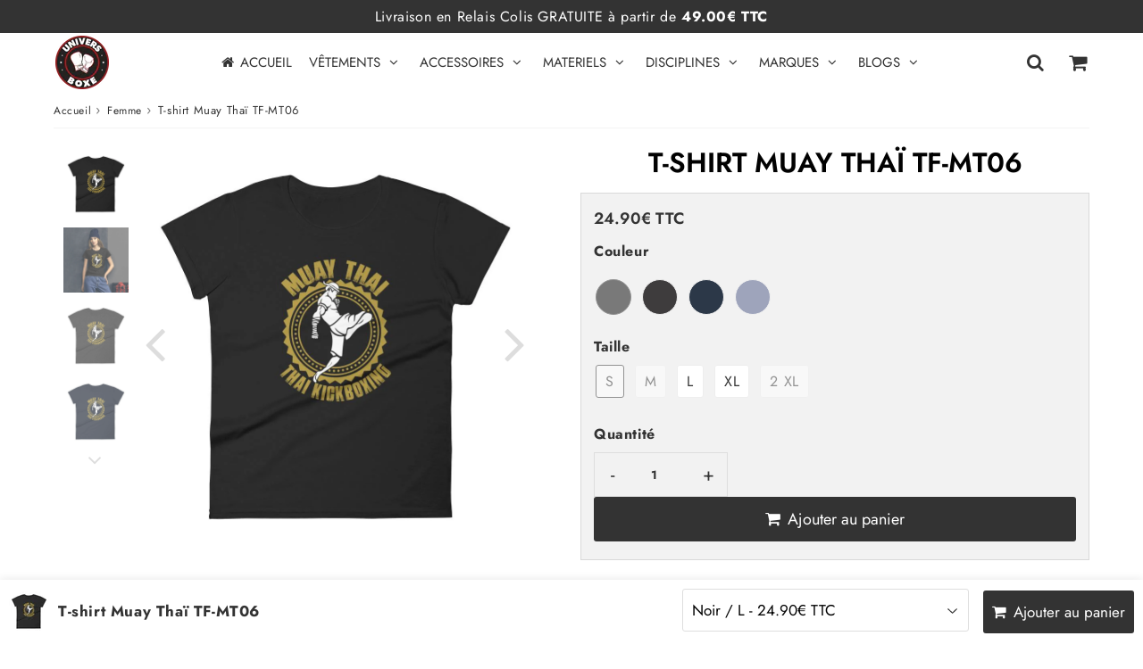

--- FILE ---
content_type: text/html; charset=utf-8
request_url: https://universboxe.com/collections/femme/products/t-shirt-muay-thai-tf-mt06
body_size: 40812
content:

<!doctype html>
<html class="no-touch no-js" lang="fr">
<head><meta charset="utf-8">
  <meta http-equiv="X-UA-Compatible" content="IE=edge,chrome=1">
  <meta name="viewport" content="width=device-width, initial-scale=1.0, shrink-to-fit=no" />
  <meta name="theme-color" content="#ffffff"><link rel="shortcut icon" href="//universboxe.com/cdn/shop/files/Univers-Boxe_1024x1024_d949479b-4e3f-4353-b733-0892b80fd37c_32x32.png?v=1668188919" type="image/png" />
  <link rel="apple-touch-icon" href="//universboxe.com/cdn/shop/files/Univers-Boxe_1024x1024_d949479b-4e3f-4353-b733-0892b80fd37c_128x128.png?v=1668188919"><title>
    T-shirt Muay Thaï Femme TF-MT06 | Univers Boxe
  </title>       
  <meta name="description" content="Découvrez le Tee Shirt Muay Thaï TF-MT06 pour Femme | Taille S à XXL | Livraison Rapide | Plusieurs couleurs disponibles | Support Français &amp; Anglais.">
<meta property="og:site_name" content="Univers Boxe">
<meta property="og:url" content="https://universboxe.com/products/t-shirt-muay-thai-tf-mt06">
<meta property="og:title" content="T-shirt Muay Thaï TF-MT06">
<meta property="og:type" content="product">


<meta property="og:description" content="Découvrez le Tee Shirt Muay Thaï TF-MT06 pour Femme | Taille S à XXL | Livraison Rapide | Plusieurs couleurs disponibles | Support Français &amp; Anglais.">

<meta property="og:price:amount" content="24.90">
  <meta property="og:price:currency" content="EUR"><meta property="og:image" content="http://universboxe.com/cdn/shop/products/t-shirt-muay-thai-tf-mt06-noir-s-univers-boxe-144_1024x1024.jpg?v=1607893962"><meta property="og:image" content="http://universboxe.com/cdn/shop/products/t-shirt-muay-thai-tf-mt06-univers-boxe-248_1024x1024.jpg?v=1607893962"><meta property="og:image" content="http://universboxe.com/cdn/shop/products/t-shirt-muay-thai-tf-mt06-gris-fonce-chine-s-univers-boxe-773_1024x1024.jpg?v=1607893962">
<meta property="og:image:secure_url" content="https://universboxe.com/cdn/shop/products/t-shirt-muay-thai-tf-mt06-noir-s-univers-boxe-144_1024x1024.jpg?v=1607893962"><meta property="og:image:secure_url" content="https://universboxe.com/cdn/shop/products/t-shirt-muay-thai-tf-mt06-univers-boxe-248_1024x1024.jpg?v=1607893962"><meta property="og:image:secure_url" content="https://universboxe.com/cdn/shop/products/t-shirt-muay-thai-tf-mt06-gris-fonce-chine-s-univers-boxe-773_1024x1024.jpg?v=1607893962">



  <meta name="twitter:card" content="summary_large_image">
  <meta name="twitter:image" content="https://universboxe.com/cdn/shop/products/t-shirt-muay-thai-tf-mt06-noir-s-univers-boxe-144_1024x1024.jpg?v=1607893962">
  <meta name="twitter:image:width" content="480">
  <meta name="twitter:image:height" content="480">

<meta name="twitter:title" content="T-shirt Muay Thaï TF-MT06">


<meta property="twitter:description" content="Découvrez le Tee Shirt Muay Thaï TF-MT06 pour Femme | Taille S à XXL | Livraison Rapide | Plusieurs couleurs disponibles | Support Français &amp; Anglais.">



  <link rel="canonical" href="https://universboxe.com/products/t-shirt-muay-thai-tf-mt06" />
  
<script>window.performance && window.performance.mark && window.performance.mark('shopify.content_for_header.start');</script><meta name="google-site-verification" content="-6BrPsoKIxFXQSffys7DjgD7c-SjDaHHUeFBI7vZJUA">
<meta id="shopify-digital-wallet" name="shopify-digital-wallet" content="/13013352548/digital_wallets/dialog">
<meta name="shopify-checkout-api-token" content="e1cf362adf740339caad1ac22c09aced">
<meta id="in-context-paypal-metadata" data-shop-id="13013352548" data-venmo-supported="false" data-environment="production" data-locale="fr_FR" data-paypal-v4="true" data-currency="EUR">
<link rel="alternate" type="application/json+oembed" href="https://universboxe.com/products/t-shirt-muay-thai-tf-mt06.oembed">
<script async="async" src="/checkouts/internal/preloads.js?locale=fr-FR"></script>
<script id="shopify-features" type="application/json">{"accessToken":"e1cf362adf740339caad1ac22c09aced","betas":["rich-media-storefront-analytics"],"domain":"universboxe.com","predictiveSearch":true,"shopId":13013352548,"locale":"fr"}</script>
<script>var Shopify = Shopify || {};
Shopify.shop = "obakes.myshopify.com";
Shopify.locale = "fr";
Shopify.currency = {"active":"EUR","rate":"1.0"};
Shopify.country = "FR";
Shopify.theme = {"name":"Speedfly-4-6-4-lf0ah0","id":154423066972,"schema_name":"Speedfly Theme","schema_version":"4.6.4","theme_store_id":null,"role":"main"};
Shopify.theme.handle = "null";
Shopify.theme.style = {"id":null,"handle":null};
Shopify.cdnHost = "universboxe.com/cdn";
Shopify.routes = Shopify.routes || {};
Shopify.routes.root = "/";</script>
<script type="module">!function(o){(o.Shopify=o.Shopify||{}).modules=!0}(window);</script>
<script>!function(o){function n(){var o=[];function n(){o.push(Array.prototype.slice.apply(arguments))}return n.q=o,n}var t=o.Shopify=o.Shopify||{};t.loadFeatures=n(),t.autoloadFeatures=n()}(window);</script>
<script id="shop-js-analytics" type="application/json">{"pageType":"product"}</script>
<script defer="defer" async type="module" src="//universboxe.com/cdn/shopifycloud/shop-js/modules/v2/client.init-shop-cart-sync_DyYWCJny.fr.esm.js"></script>
<script defer="defer" async type="module" src="//universboxe.com/cdn/shopifycloud/shop-js/modules/v2/chunk.common_BDBm0ZZC.esm.js"></script>
<script type="module">
  await import("//universboxe.com/cdn/shopifycloud/shop-js/modules/v2/client.init-shop-cart-sync_DyYWCJny.fr.esm.js");
await import("//universboxe.com/cdn/shopifycloud/shop-js/modules/v2/chunk.common_BDBm0ZZC.esm.js");

  window.Shopify.SignInWithShop?.initShopCartSync?.({"fedCMEnabled":true,"windoidEnabled":true});

</script>
<script>(function() {
  var isLoaded = false;
  function asyncLoad() {
    if (isLoaded) return;
    isLoaded = true;
    var urls = ["\/\/code.tidio.co\/zkrcke1cjp4o9xrgisfrwm3r1wxy6blj.js?shop=obakes.myshopify.com","\/\/cdn.shopify.com\/proxy\/7fc9f4e255fd6d08bd31e0763a1a76a6784a5e8c85dbf1fbe47895b473952e6c\/static.cdn.printful.com\/static\/js\/external\/shopify-product-customizer.js?v=0.28\u0026shop=obakes.myshopify.com\u0026sp-cache-control=cHVibGljLCBtYXgtYWdlPTkwMA"];
    for (var i = 0; i < urls.length; i++) {
      var s = document.createElement('script');
      s.type = 'text/javascript';
      s.async = true;
      s.src = urls[i];
      var x = document.getElementsByTagName('script')[0];
      x.parentNode.insertBefore(s, x);
    }
  };
  if(window.attachEvent) {
    window.attachEvent('onload', asyncLoad);
  } else {
    window.addEventListener('load', asyncLoad, false);
  }
})();</script>
<script id="__st">var __st={"a":13013352548,"offset":3600,"reqid":"7c888712-f20d-440f-b6bd-a7c37216bef5-1768898255","pageurl":"universboxe.com\/collections\/femme\/products\/t-shirt-muay-thai-tf-mt06","u":"4eee89c08877","p":"product","rtyp":"product","rid":6086544621720};</script>
<script>window.ShopifyPaypalV4VisibilityTracking = true;</script>
<script id="captcha-bootstrap">!function(){'use strict';const t='contact',e='account',n='new_comment',o=[[t,t],['blogs',n],['comments',n],[t,'customer']],c=[[e,'customer_login'],[e,'guest_login'],[e,'recover_customer_password'],[e,'create_customer']],r=t=>t.map((([t,e])=>`form[action*='/${t}']:not([data-nocaptcha='true']) input[name='form_type'][value='${e}']`)).join(','),a=t=>()=>t?[...document.querySelectorAll(t)].map((t=>t.form)):[];function s(){const t=[...o],e=r(t);return a(e)}const i='password',u='form_key',d=['recaptcha-v3-token','g-recaptcha-response','h-captcha-response',i],f=()=>{try{return window.sessionStorage}catch{return}},m='__shopify_v',_=t=>t.elements[u];function p(t,e,n=!1){try{const o=window.sessionStorage,c=JSON.parse(o.getItem(e)),{data:r}=function(t){const{data:e,action:n}=t;return t[m]||n?{data:e,action:n}:{data:t,action:n}}(c);for(const[e,n]of Object.entries(r))t.elements[e]&&(t.elements[e].value=n);n&&o.removeItem(e)}catch(o){console.error('form repopulation failed',{error:o})}}const l='form_type',E='cptcha';function T(t){t.dataset[E]=!0}const w=window,h=w.document,L='Shopify',v='ce_forms',y='captcha';let A=!1;((t,e)=>{const n=(g='f06e6c50-85a8-45c8-87d0-21a2b65856fe',I='https://cdn.shopify.com/shopifycloud/storefront-forms-hcaptcha/ce_storefront_forms_captcha_hcaptcha.v1.5.2.iife.js',D={infoText:'Protégé par hCaptcha',privacyText:'Confidentialité',termsText:'Conditions'},(t,e,n)=>{const o=w[L][v],c=o.bindForm;if(c)return c(t,g,e,D).then(n);var r;o.q.push([[t,g,e,D],n]),r=I,A||(h.body.append(Object.assign(h.createElement('script'),{id:'captcha-provider',async:!0,src:r})),A=!0)});var g,I,D;w[L]=w[L]||{},w[L][v]=w[L][v]||{},w[L][v].q=[],w[L][y]=w[L][y]||{},w[L][y].protect=function(t,e){n(t,void 0,e),T(t)},Object.freeze(w[L][y]),function(t,e,n,w,h,L){const[v,y,A,g]=function(t,e,n){const i=e?o:[],u=t?c:[],d=[...i,...u],f=r(d),m=r(i),_=r(d.filter((([t,e])=>n.includes(e))));return[a(f),a(m),a(_),s()]}(w,h,L),I=t=>{const e=t.target;return e instanceof HTMLFormElement?e:e&&e.form},D=t=>v().includes(t);t.addEventListener('submit',(t=>{const e=I(t);if(!e)return;const n=D(e)&&!e.dataset.hcaptchaBound&&!e.dataset.recaptchaBound,o=_(e),c=g().includes(e)&&(!o||!o.value);(n||c)&&t.preventDefault(),c&&!n&&(function(t){try{if(!f())return;!function(t){const e=f();if(!e)return;const n=_(t);if(!n)return;const o=n.value;o&&e.removeItem(o)}(t);const e=Array.from(Array(32),(()=>Math.random().toString(36)[2])).join('');!function(t,e){_(t)||t.append(Object.assign(document.createElement('input'),{type:'hidden',name:u})),t.elements[u].value=e}(t,e),function(t,e){const n=f();if(!n)return;const o=[...t.querySelectorAll(`input[type='${i}']`)].map((({name:t})=>t)),c=[...d,...o],r={};for(const[a,s]of new FormData(t).entries())c.includes(a)||(r[a]=s);n.setItem(e,JSON.stringify({[m]:1,action:t.action,data:r}))}(t,e)}catch(e){console.error('failed to persist form',e)}}(e),e.submit())}));const S=(t,e)=>{t&&!t.dataset[E]&&(n(t,e.some((e=>e===t))),T(t))};for(const o of['focusin','change'])t.addEventListener(o,(t=>{const e=I(t);D(e)&&S(e,y())}));const B=e.get('form_key'),M=e.get(l),P=B&&M;t.addEventListener('DOMContentLoaded',(()=>{const t=y();if(P)for(const e of t)e.elements[l].value===M&&p(e,B);[...new Set([...A(),...v().filter((t=>'true'===t.dataset.shopifyCaptcha))])].forEach((e=>S(e,t)))}))}(h,new URLSearchParams(w.location.search),n,t,e,['guest_login'])})(!0,!0)}();</script>
<script integrity="sha256-4kQ18oKyAcykRKYeNunJcIwy7WH5gtpwJnB7kiuLZ1E=" data-source-attribution="shopify.loadfeatures" defer="defer" src="//universboxe.com/cdn/shopifycloud/storefront/assets/storefront/load_feature-a0a9edcb.js" crossorigin="anonymous"></script>
<script data-source-attribution="shopify.dynamic_checkout.dynamic.init">var Shopify=Shopify||{};Shopify.PaymentButton=Shopify.PaymentButton||{isStorefrontPortableWallets:!0,init:function(){window.Shopify.PaymentButton.init=function(){};var t=document.createElement("script");t.src="https://universboxe.com/cdn/shopifycloud/portable-wallets/latest/portable-wallets.fr.js",t.type="module",document.head.appendChild(t)}};
</script>
<script data-source-attribution="shopify.dynamic_checkout.buyer_consent">
  function portableWalletsHideBuyerConsent(e){var t=document.getElementById("shopify-buyer-consent"),n=document.getElementById("shopify-subscription-policy-button");t&&n&&(t.classList.add("hidden"),t.setAttribute("aria-hidden","true"),n.removeEventListener("click",e))}function portableWalletsShowBuyerConsent(e){var t=document.getElementById("shopify-buyer-consent"),n=document.getElementById("shopify-subscription-policy-button");t&&n&&(t.classList.remove("hidden"),t.removeAttribute("aria-hidden"),n.addEventListener("click",e))}window.Shopify?.PaymentButton&&(window.Shopify.PaymentButton.hideBuyerConsent=portableWalletsHideBuyerConsent,window.Shopify.PaymentButton.showBuyerConsent=portableWalletsShowBuyerConsent);
</script>
<script data-source-attribution="shopify.dynamic_checkout.cart.bootstrap">document.addEventListener("DOMContentLoaded",(function(){function t(){return document.querySelector("shopify-accelerated-checkout-cart, shopify-accelerated-checkout")}if(t())Shopify.PaymentButton.init();else{new MutationObserver((function(e,n){t()&&(Shopify.PaymentButton.init(),n.disconnect())})).observe(document.body,{childList:!0,subtree:!0})}}));
</script>
<link id="shopify-accelerated-checkout-styles" rel="stylesheet" media="screen" href="https://universboxe.com/cdn/shopifycloud/portable-wallets/latest/accelerated-checkout-backwards-compat.css" crossorigin="anonymous">
<style id="shopify-accelerated-checkout-cart">
        #shopify-buyer-consent {
  margin-top: 1em;
  display: inline-block;
  width: 100%;
}

#shopify-buyer-consent.hidden {
  display: none;
}

#shopify-subscription-policy-button {
  background: none;
  border: none;
  padding: 0;
  text-decoration: underline;
  font-size: inherit;
  cursor: pointer;
}

#shopify-subscription-policy-button::before {
  box-shadow: none;
}

      </style>

<script>window.performance && window.performance.mark && window.performance.mark('shopify.content_for_header.end');</script> 

  <!-- CSS - JS ================================================== -->     
  <link rel="preconnect" href="https://cdn.shopify.com" as="style" crossorigin>
  <link rel="preconnect" href="https://fonts.shopifycdn.com" crossorigin>  
  <link rel="preconnect" href="https://v.shopify.com" /> 
  <link rel="preconnect" href="https://cdn.shopifycloud.com" /> 
  <link rel="preconnect" href="https://monorail-edge.shopifysvc.com">  
  <link rel="preconnect" href="https://cdnjs.cloudflare.com">   

  
<style data-shopify>

@font-face {
  font-family: Jost;
  font-weight: 600;
  font-style: normal;
  font-display: swap;
  src: url("//universboxe.com/cdn/fonts/jost/jost_n6.ec1178db7a7515114a2d84e3dd680832b7af8b99.woff2") format("woff2"),
       url("//universboxe.com/cdn/fonts/jost/jost_n6.b1178bb6bdd3979fef38e103a3816f6980aeaff9.woff") format("woff");
}


@font-face {
  font-family: Jost;
  font-weight: 700;
  font-style: normal;
  font-display: swap;
  src: url("//universboxe.com/cdn/fonts/jost/jost_n7.921dc18c13fa0b0c94c5e2517ffe06139c3615a3.woff2") format("woff2"),
       url("//universboxe.com/cdn/fonts/jost/jost_n7.cbfc16c98c1e195f46c536e775e4e959c5f2f22b.woff") format("woff");
}

@font-face {
  font-family: Jost;
  font-weight: 600;
  font-style: normal;
  font-display: swap;
  src: url("//universboxe.com/cdn/fonts/jost/jost_n6.ec1178db7a7515114a2d84e3dd680832b7af8b99.woff2") format("woff2"),
       url("//universboxe.com/cdn/fonts/jost/jost_n6.b1178bb6bdd3979fef38e103a3816f6980aeaff9.woff") format("woff");
}

@font-face {
  font-family: Jost;
  font-weight: 600;
  font-style: normal;
  font-display: swap;
  src: url("//universboxe.com/cdn/fonts/jost/jost_n6.ec1178db7a7515114a2d84e3dd680832b7af8b99.woff2") format("woff2"),
       url("//universboxe.com/cdn/fonts/jost/jost_n6.b1178bb6bdd3979fef38e103a3816f6980aeaff9.woff") format("woff");
}

@font-face {
  font-family: Jost;
  font-weight: 400;
  font-style: normal;
  font-display: swap;
  src: url("//universboxe.com/cdn/fonts/jost/jost_n4.d47a1b6347ce4a4c9f437608011273009d91f2b7.woff2") format("woff2"),
       url("//universboxe.com/cdn/fonts/jost/jost_n4.791c46290e672b3f85c3d1c651ef2efa3819eadd.woff") format("woff");
}


:root {

  /* Width variables */
  --page-width: 1200px;
  --section-spaced: 3rem; 
  --gutter: 2rem;
  --gutter-half: calc(var(--gutter) / 2);
  --gutter-quarter: calc(var(--gutter) / 4);

  /* FONT */

  /* Titles Font */
  --headerFontStack: Jost, sans-serif;
  --headerFontWeight: 600;

  /* Body Font */
  --bodyFontStack: Jost, sans-serif;
  --baseFontSize: 1.6rem;
  --baseFontSizeMobile: 1.5rem;

  /* Navigation and Button Font */
  --accentFontStack: Jost, sans-serif;
  --accentFontWeight: 400;

  /* FONT SIZES */

  --h1FontSize: 3.1rem;
  --h2FontSize: 2.5rem;
  --h3FontSize: 1.8rem;
  --h4FontSize: 2.1rem;
  --h5FontSize: 1.8rem;

  --h1FontSizeSm: 2.2rem;
  --h2FontSizeSm: 2rem;
  --h3FontSizeSm: 1.5rem;
  --h4FontSizeSm: 1.4rem;
  --h5FontSizeSm: 1.3rem;

  --btnAtcFontSize: 1.8rem;
  --btnFontSize: 1.6rem;
  --btnPadding: 1.6rem;
  --btnAtcPadding: 1.6rem;
  
  --btnFontWeight: 500;
  
  --navFontSize: 1.5rem;

  --priceFontSize: 2.1rem;
  --priceFontSizeSmall: 1.6rem;
  
  /* COLORS */

  /* General colors */
  --colorBody: #ffffff;
  --colorTextBody: #333333;
  --colorTextTitle: #333333; 

  --colorSectionTitles: #000000;
  --colorSectionTitlesBg: ;
  --colorError: #ff1100;
  --colorPrice: #333;
  --colorPrice2: #333;
  
  --colorPriceBg: #333333;
  --colorPriceText: #fff; 

  /* Button colors */
  
  --colorBtnPrimaryBg: #333;
  --colorBtnPrimaryText: #fff;
  --sizeBtnPrimaryBorder: 0px; 
  --colorBtnPrimaryBorder: #333;
  --colorBtnPrimaryBgHover: #222;
  --colorBtnPrimaryTextHover: #fff;
  --colorBtnPrimaryBorderHover: #333;

  --colorBtnSecondaryBg: #dcdcdc;
  --colorBtnSecondaryText: #666;  
  --sizeBtnSecondaryBorder: 0px;
  --colorBtnSecondaryBorder: #333;
  --colorBtnSecondaryBgHover: #dcdcdc;
  --colorBtnSecondaryTextHover: #555;  
  --colorBtnSecondaryBorderHover: #333;

  --colorBtnThirdBg: ;
  --colorBtnThirdText: #333;  
  --sizeBtnThirdBorder: 1px;
  --colorBtnThirdBorder: #333;

  --colorBtnThirdBgHover: #333;
  --colorBtnThirdTextHover: #FFF;  
  --colorBtnThirdBorderHover: #333;

  --colorBtnAtcText: #fff;
  --colorBtnAtcBg: #333333;
  --colorBtnAtcTextHover: #333333;
  --colorBtnAtcBgHover: #FFF;
  --sizeBtnAtcBorder: 0px; 
  --colorBtnAtcBorder: #333;
  --colorBtnBuyNowText: #242424;
  --colorBtnBuyNowBg: #eeb933;

  /* link colors */
  --colorLink: #186ab9;

 /* Site Header */
  --headerBackground: #fff;
  --headerText: #333;
  --headerButtonAndSearch: ;
  --headerSearchColor: #333;
  --headerSearchBgColor: rgba(0,0,0,0);
  --headerActionCartColor: #333;
  --headerActionCartBgColor: rgba(0,0,0,0);
  --headerAccountColor: #333;
  --headerAccountBgColor: rgba(0,0,0,0);
  --headerCartCount: #ff1100;  
  --topheaderTextColor:#fff;
  --topheaderBgColor:#333;
  --sectionCollectionColorText:#fff;
  --sectionCollectionColorBg:rgba(51, 51, 51, 0.8);
  --sectionCollectionColorTextHover:#fff;
  --sectionCollectionColorBgHover:rgba(17, 17, 17, 0.8);

  --sectionHeaderColorIcon1: ;
  --sectionHeaderColorIcon2: ;

  --searchAutoCompleteBg: #fff;
  --searchAutoCompleteBorder: #ddd;
  --searchAutoCompleteColor: #333;
  --searchModalBgColor: rgba(0, 0, 0, 0.9);
  --searchModalBtnCloseColor: #FFF;
  --searchModalBlocBorderColor: #FFF;
  --searchModalBlocTextColor: #FFF;
  --searchModalBlocIconColor: #FFF;

  /* Product */

  --navProductsText: #333333;
  --tabColor: #333;
  --tabBgColor: #F0F0F0;
  --tabBorderColor: #ddd;
  
  --variantLabel: #333;
  --swatchBtnColor: #333;
  --swatchBtnBgColor: #fff;
  --swatchBtnBorderColor: #eee;
  --swatchBtnColorHover: #333;
  --swatchBtnBgColorHover: #fff;
  --swatchBtnBorderColorHover: #333;
  --swatchBtnBorderWidth: 40;  
  --variant-box-shadow: 0 0 0px ;

  /* Cart */
  --headerCartColor: #333;
  --headerCartBg: #fff;
  --headerCartBorder: #DDD;

  /* Nav background */
  --colorNav: #fff;
  --colorNavText: #333;
  --colorNavTextHover: #555;
  --colorNavTextHover2: #555;
  --colorNav2: #fff;
  --colorNav2Text: #333;
  --colorMegamenu: #fff;

  /* Mobile Nav Bar */
  --mobileNavBarHeight: 50px;

  /* Product */
  --productStockBg: #ffe8e8;
  --productStockBgActive: #ca0000;
  --productQtyColor: #333333;
  --productQtyBgColor: rgba(0,0,0,0);
  --colorBorder: #dedede;

  /* Blog */
  --blog-summary-bg-color: #F9F9F9;
  --blog-summary-border-color: #dddddd;
  --blog-summary-title-color: #333333;
  --blog-summary-link-color: #186ab9;
  

  /* Slider */
  --slider_title_color: #fff;
  --slider_bgtitle_color: ;
  --slider_text_color: #FFFFFF;
  --slider_bgtext_color: ;
  --slider_btn_title_color: #fff;
  --slider_btn_bgtitle_color: ;
  --slider_btn_text_hover_title_color: #333;
  --slider_btn_bg_hover_title_color: #FFF;
  --slider_btn_border_color: #FFF;
  --slider_btn_border_hover_color: #FFF;

  --slider_btn2_title_color: #333;
  --slider_btn2_bgtitle_color: #ffffff;
  --slider_btn2_text_hover_title_color: #fff;
  --slider_btn2_bg_hover_title_color: #333;
  --slider_btn2_border_color: #333;
  --slider_btn2_border_hover_color: #333;

  --slider_angle: #ddd;
  --slider_btn_scroll_color: #2e3438;
  --slider_btn_scroll_bg_color: rgba(255, 255, 255, 0.7);
  --slider_dots_color: #fff;
  --slider_dots_color_hover: #e0932f;

  /* Testimonial */
  --color-testimonial: #000000;
  --color-testimonial-star: #333333;
  --color-testimonial-arrow-bg: ;
  --color-testimonial-arrow: #333333;

  /* FAQ */
  --colorFaqPanelTitle: #333;
  --colorFaqPanelTitleBg: ;
  --colorFaqPanelText: #333;
  --colorFaqPanelTextBg: ;
  --colorFaqPanelBorder: #DEDEDE;

  /* newsletter */
  --color-newsletter-form-field: #333333;
  --color-newsletter-form-field-bg: #DEDEDE;
  --color-newsletter-form-btn: #FFFFFF;
  --color-newsletter-form-btn-bg: #333333;

  /* newsletter popup */
  --newsletterPopupColor: #333;
  --newsletterPopupBgColor: #fff;
  --newsletterPopupClose: #fff;
  --newsletterPopupBgClose: #911b1b;

  /* sticky bar */
  --stickybarColor: #333;
  --stickybarBgColor: #fff;
  --stickybarPositionTop: auto;
  --stickybarPositionBottom: 0;

  /* bundles */
  --bundleColor: #333;
  --bundleBgColor: #f0f0f0;
  --bundleStarColor: #ecb122;

  /* special offer */
  --specialOfferColor: #333;
  --specialOfferBgColor: #FFFFFF;
  --specialOfferColorActive: #333;
  --specialOfferBgColorActive: #f5f5f5;
  --specialOfferPrice: #f50a0a;
  --specialOfferBorderColor: #F0F0F0;
  --specialOfferChecked: #333;

  /* Site Footer */
  --colorFooterBg: #333333;
  --colorFooterTitle: #dddddd;
  --colorFooterText: #dddddd;
  --colorSvg:#000;
  --colorFooterBgBtn: #222;
  --colorFooterBgBtnText: #eee;
  --colorFooterBgInput: #444;
  --colorFooterBgInputText: #eee;
  --colorBackToTop1: #fff;
  --colorBackToTop2: rgba(51, 51, 51, 0.9);
  --colorFooterSocialLinks: #bbbbbb;


  /* Size chart */
  --sizeChartColor: #333;
  --sizeChartBg: #FFF;
  --sizeChartTitleColor: #fff;
  --sizeChartTitleBg: #333;

  /* Helper colors */
  --disabledGrey: #f6f6f6;
  --disabledBorder: var(--disabledGrey);
  --errorRed: #dc0000;
  --errorRedBg: var(--errorRed);
  --successGreen: #0a942a;

  /* Radius */
  --radius: 2px;
  --btnBorderRadius:3px;

 /* Share buttons  */
  --shareButtonHeight: 22px;
  --shareButtonCleanHeight: 30px;
  --shareBorderColor: #ececec;

 /* Collections */
  --filterIconWidth: 12px;
  --innerFilterIconWidth: 6px;

  /* Placeholder colors */
  --color-blankstate: rgba(var(--colorTextBody), 0.35);
  --color-blankstate-border: rgba(var(--colorTextBody), 0.2);
  --color-blankstate-background: rgba(var(--colorTextBody), 0.1);
  --color-text-body-opacity1: rgba(51, 51, 51, 0.05);
  --color-text-body-opacity2: rgba(51, 51, 51, 0.1);
  --color-text-body-opacity3: rgba(51, 51, 51, 0.2);
  --color-text-body-opacity4: rgba(51, 51, 51, 0.3);

  /*  SPACINGS */

  /* Letter Spacing */
  --titleLetterSpacing: 0px;
  --navLetterSpacing: 0px;
  --btnLetterSpacing: 0px;  
  
}    

.color-scheme-1, .shopify-section .color-scheme-1 > div {
  background: #F0F0F0;
  color: #333333;
   --colorSectionTitles: #333333; 
}

.color-scheme-2, .shopify-section .color-scheme-2 > div {
  background: #4c96c1;
  color: #FFFFFF;
  --colorSectionTitles: #FFFFFF; 
}

.color-scheme-3, .shopify-section .color-scheme-3 > div  {
  background: #e0932f;
  color: #FFFFFF;
  --colorSectionTitles: #FFFFFF; 
}


.color-scheme-inverse, .shopify-section .color-scheme-inverse > div {
  color: #F0F0F0;
  background: #333333;
}
.color-scheme-inverse * {
  --colorSectionTitles: #F0F0F0; 
}
.color-scheme-1 .btn-inherit, .shopify-section .color-scheme-1 .btn-inherit { 
  --colorBtnPrimaryBorder: #333333;
}
.color-scheme-2 .btn-inherit, .shopify-section .color-scheme-2 .btn-inherit { 
  --colorBtnPrimaryBorder: #FFFFFF;
}
.color-scheme-3 .btn-inherit, .shopify-section .color-scheme-3 .btn-inherit { 
  --colorBtnPrimaryBorder: #FFFFFF;
}
.color-scheme-3 .btn-inherit, .shopify-section .color-scheme-4 .btn-inherit { 
  --colorBtnThirdBorder: ;
}
.color-scheme-inverse .btn-inherit, .shopify-section .color-scheme-inverse .btn-inherit {
  --colorBtnPrimaryBg: #fff;
  --colorBtnPrimaryText: #333;
  --colorBtnPrimaryBorder: #fff;
}

/*.shopify-section .color-scheme-1:not(.image-with-text-section), .shopify-section .color-scheme-2:not(.image-with-text-section), 
.shopify-section .color-scheme-3:not(.image-with-text-section), .shopify-section .color-scheme-inverse:not(.image-with-text-section) {
  padding:var(--section-spaced) 0;
}
*/

.shopify-section .color-scheme:not(.color-scheme-none) .color-scheme-inner {  
   padding:var(--gutter);
}
.shopify-section .color-scheme-1 .color-scheme-inner {
   background: rgba(51, 51, 51, 0.05);  
}
.shopify-section .color-scheme-2 .color-scheme-inner {
   background: rgba(255, 255, 255, 0.05);  
}
.shopify-section .color-scheme-3 .color-scheme-inner {
   background: rgba(255, 255, 255, 0.05);  
}
.shopify-section .color-scheme-inverse .color-scheme-inner {
   background: rgba(240, 240, 240, 0.05);  
}




</style>
 
 
  <link rel="preload" href=//universboxe.com/cdn/shop/t/23/assets/font-awesome.min.css?v=47835566692066783911697904732 as="style" onload="this.rel='stylesheet'">  

  <link href="//universboxe.com/cdn/shop/t/23/assets/theme.css?v=104030896092308664931698591330" rel="stylesheet" type="text/css" media="all" />
  
  <script src="//universboxe.com/cdn/shop/t/23/assets/vendor.js?v=45007066030548803271697904711" defer></script> 
  <script src="//universboxe.com/cdn/shop/t/23/assets/jquery-3.6.0.min.js?v=115860211936397945481697904711"></script> 
  <script src="//universboxe.com/cdn/shop/t/23/assets/theme.js?v=138033653735960360371698589570" defer></script>   
   
  
  
  <script src="//universboxe.com/cdn/shop/t/23/assets/wow.js?v=116609077164908824471697904711" defer></script>  
  

     
  
  <!-- Code script ================================================== -->
       
  <meta name="linkavista" content="link-8179-2474">

  <style>
    .slideshow .slide:not(:first-child), .slick-slider .slick-slide:not(:first-child) { display: none; opacity: 0; }
    .slideshow.slick-initialized .slide, .slick-slider.slick-initialized .slick-slide, .slick-slider.slick-initialized .slideshow-show-true  { display: block !important; opacity: 1; } 
    .slick-slider  { opacity: 0; }
    .slick-slider.slick-initialized { opacity: 1 !important; }
  </style>
  

<link href="https://monorail-edge.shopifysvc.com" rel="dns-prefetch">
<script>(function(){if ("sendBeacon" in navigator && "performance" in window) {try {var session_token_from_headers = performance.getEntriesByType('navigation')[0].serverTiming.find(x => x.name == '_s').description;} catch {var session_token_from_headers = undefined;}var session_cookie_matches = document.cookie.match(/_shopify_s=([^;]*)/);var session_token_from_cookie = session_cookie_matches && session_cookie_matches.length === 2 ? session_cookie_matches[1] : "";var session_token = session_token_from_headers || session_token_from_cookie || "";function handle_abandonment_event(e) {var entries = performance.getEntries().filter(function(entry) {return /monorail-edge.shopifysvc.com/.test(entry.name);});if (!window.abandonment_tracked && entries.length === 0) {window.abandonment_tracked = true;var currentMs = Date.now();var navigation_start = performance.timing.navigationStart;var payload = {shop_id: 13013352548,url: window.location.href,navigation_start,duration: currentMs - navigation_start,session_token,page_type: "product"};window.navigator.sendBeacon("https://monorail-edge.shopifysvc.com/v1/produce", JSON.stringify({schema_id: "online_store_buyer_site_abandonment/1.1",payload: payload,metadata: {event_created_at_ms: currentMs,event_sent_at_ms: currentMs}}));}}window.addEventListener('pagehide', handle_abandonment_event);}}());</script>
<script id="web-pixels-manager-setup">(function e(e,d,r,n,o){if(void 0===o&&(o={}),!Boolean(null===(a=null===(i=window.Shopify)||void 0===i?void 0:i.analytics)||void 0===a?void 0:a.replayQueue)){var i,a;window.Shopify=window.Shopify||{};var t=window.Shopify;t.analytics=t.analytics||{};var s=t.analytics;s.replayQueue=[],s.publish=function(e,d,r){return s.replayQueue.push([e,d,r]),!0};try{self.performance.mark("wpm:start")}catch(e){}var l=function(){var e={modern:/Edge?\/(1{2}[4-9]|1[2-9]\d|[2-9]\d{2}|\d{4,})\.\d+(\.\d+|)|Firefox\/(1{2}[4-9]|1[2-9]\d|[2-9]\d{2}|\d{4,})\.\d+(\.\d+|)|Chrom(ium|e)\/(9{2}|\d{3,})\.\d+(\.\d+|)|(Maci|X1{2}).+ Version\/(15\.\d+|(1[6-9]|[2-9]\d|\d{3,})\.\d+)([,.]\d+|)( \(\w+\)|)( Mobile\/\w+|) Safari\/|Chrome.+OPR\/(9{2}|\d{3,})\.\d+\.\d+|(CPU[ +]OS|iPhone[ +]OS|CPU[ +]iPhone|CPU IPhone OS|CPU iPad OS)[ +]+(15[._]\d+|(1[6-9]|[2-9]\d|\d{3,})[._]\d+)([._]\d+|)|Android:?[ /-](13[3-9]|1[4-9]\d|[2-9]\d{2}|\d{4,})(\.\d+|)(\.\d+|)|Android.+Firefox\/(13[5-9]|1[4-9]\d|[2-9]\d{2}|\d{4,})\.\d+(\.\d+|)|Android.+Chrom(ium|e)\/(13[3-9]|1[4-9]\d|[2-9]\d{2}|\d{4,})\.\d+(\.\d+|)|SamsungBrowser\/([2-9]\d|\d{3,})\.\d+/,legacy:/Edge?\/(1[6-9]|[2-9]\d|\d{3,})\.\d+(\.\d+|)|Firefox\/(5[4-9]|[6-9]\d|\d{3,})\.\d+(\.\d+|)|Chrom(ium|e)\/(5[1-9]|[6-9]\d|\d{3,})\.\d+(\.\d+|)([\d.]+$|.*Safari\/(?![\d.]+ Edge\/[\d.]+$))|(Maci|X1{2}).+ Version\/(10\.\d+|(1[1-9]|[2-9]\d|\d{3,})\.\d+)([,.]\d+|)( \(\w+\)|)( Mobile\/\w+|) Safari\/|Chrome.+OPR\/(3[89]|[4-9]\d|\d{3,})\.\d+\.\d+|(CPU[ +]OS|iPhone[ +]OS|CPU[ +]iPhone|CPU IPhone OS|CPU iPad OS)[ +]+(10[._]\d+|(1[1-9]|[2-9]\d|\d{3,})[._]\d+)([._]\d+|)|Android:?[ /-](13[3-9]|1[4-9]\d|[2-9]\d{2}|\d{4,})(\.\d+|)(\.\d+|)|Mobile Safari.+OPR\/([89]\d|\d{3,})\.\d+\.\d+|Android.+Firefox\/(13[5-9]|1[4-9]\d|[2-9]\d{2}|\d{4,})\.\d+(\.\d+|)|Android.+Chrom(ium|e)\/(13[3-9]|1[4-9]\d|[2-9]\d{2}|\d{4,})\.\d+(\.\d+|)|Android.+(UC? ?Browser|UCWEB|U3)[ /]?(15\.([5-9]|\d{2,})|(1[6-9]|[2-9]\d|\d{3,})\.\d+)\.\d+|SamsungBrowser\/(5\.\d+|([6-9]|\d{2,})\.\d+)|Android.+MQ{2}Browser\/(14(\.(9|\d{2,})|)|(1[5-9]|[2-9]\d|\d{3,})(\.\d+|))(\.\d+|)|K[Aa][Ii]OS\/(3\.\d+|([4-9]|\d{2,})\.\d+)(\.\d+|)/},d=e.modern,r=e.legacy,n=navigator.userAgent;return n.match(d)?"modern":n.match(r)?"legacy":"unknown"}(),u="modern"===l?"modern":"legacy",c=(null!=n?n:{modern:"",legacy:""})[u],f=function(e){return[e.baseUrl,"/wpm","/b",e.hashVersion,"modern"===e.buildTarget?"m":"l",".js"].join("")}({baseUrl:d,hashVersion:r,buildTarget:u}),m=function(e){var d=e.version,r=e.bundleTarget,n=e.surface,o=e.pageUrl,i=e.monorailEndpoint;return{emit:function(e){var a=e.status,t=e.errorMsg,s=(new Date).getTime(),l=JSON.stringify({metadata:{event_sent_at_ms:s},events:[{schema_id:"web_pixels_manager_load/3.1",payload:{version:d,bundle_target:r,page_url:o,status:a,surface:n,error_msg:t},metadata:{event_created_at_ms:s}}]});if(!i)return console&&console.warn&&console.warn("[Web Pixels Manager] No Monorail endpoint provided, skipping logging."),!1;try{return self.navigator.sendBeacon.bind(self.navigator)(i,l)}catch(e){}var u=new XMLHttpRequest;try{return u.open("POST",i,!0),u.setRequestHeader("Content-Type","text/plain"),u.send(l),!0}catch(e){return console&&console.warn&&console.warn("[Web Pixels Manager] Got an unhandled error while logging to Monorail."),!1}}}}({version:r,bundleTarget:l,surface:e.surface,pageUrl:self.location.href,monorailEndpoint:e.monorailEndpoint});try{o.browserTarget=l,function(e){var d=e.src,r=e.async,n=void 0===r||r,o=e.onload,i=e.onerror,a=e.sri,t=e.scriptDataAttributes,s=void 0===t?{}:t,l=document.createElement("script"),u=document.querySelector("head"),c=document.querySelector("body");if(l.async=n,l.src=d,a&&(l.integrity=a,l.crossOrigin="anonymous"),s)for(var f in s)if(Object.prototype.hasOwnProperty.call(s,f))try{l.dataset[f]=s[f]}catch(e){}if(o&&l.addEventListener("load",o),i&&l.addEventListener("error",i),u)u.appendChild(l);else{if(!c)throw new Error("Did not find a head or body element to append the script");c.appendChild(l)}}({src:f,async:!0,onload:function(){if(!function(){var e,d;return Boolean(null===(d=null===(e=window.Shopify)||void 0===e?void 0:e.analytics)||void 0===d?void 0:d.initialized)}()){var d=window.webPixelsManager.init(e)||void 0;if(d){var r=window.Shopify.analytics;r.replayQueue.forEach((function(e){var r=e[0],n=e[1],o=e[2];d.publishCustomEvent(r,n,o)})),r.replayQueue=[],r.publish=d.publishCustomEvent,r.visitor=d.visitor,r.initialized=!0}}},onerror:function(){return m.emit({status:"failed",errorMsg:"".concat(f," has failed to load")})},sri:function(e){var d=/^sha384-[A-Za-z0-9+/=]+$/;return"string"==typeof e&&d.test(e)}(c)?c:"",scriptDataAttributes:o}),m.emit({status:"loading"})}catch(e){m.emit({status:"failed",errorMsg:(null==e?void 0:e.message)||"Unknown error"})}}})({shopId: 13013352548,storefrontBaseUrl: "https://universboxe.com",extensionsBaseUrl: "https://extensions.shopifycdn.com/cdn/shopifycloud/web-pixels-manager",monorailEndpoint: "https://monorail-edge.shopifysvc.com/unstable/produce_batch",surface: "storefront-renderer",enabledBetaFlags: ["2dca8a86"],webPixelsConfigList: [{"id":"904036700","configuration":"{\"config\":\"{\\\"pixel_id\\\":\\\"G-1BFPXKCJ6T\\\",\\\"target_country\\\":\\\"FR\\\",\\\"gtag_events\\\":[{\\\"type\\\":\\\"begin_checkout\\\",\\\"action_label\\\":\\\"G-1BFPXKCJ6T\\\"},{\\\"type\\\":\\\"search\\\",\\\"action_label\\\":\\\"G-1BFPXKCJ6T\\\"},{\\\"type\\\":\\\"view_item\\\",\\\"action_label\\\":[\\\"G-1BFPXKCJ6T\\\",\\\"MC-ZN5Q20ZXS9\\\"]},{\\\"type\\\":\\\"purchase\\\",\\\"action_label\\\":[\\\"G-1BFPXKCJ6T\\\",\\\"MC-ZN5Q20ZXS9\\\"]},{\\\"type\\\":\\\"page_view\\\",\\\"action_label\\\":[\\\"G-1BFPXKCJ6T\\\",\\\"MC-ZN5Q20ZXS9\\\"]},{\\\"type\\\":\\\"add_payment_info\\\",\\\"action_label\\\":\\\"G-1BFPXKCJ6T\\\"},{\\\"type\\\":\\\"add_to_cart\\\",\\\"action_label\\\":\\\"G-1BFPXKCJ6T\\\"}],\\\"enable_monitoring_mode\\\":false}\"}","eventPayloadVersion":"v1","runtimeContext":"OPEN","scriptVersion":"b2a88bafab3e21179ed38636efcd8a93","type":"APP","apiClientId":1780363,"privacyPurposes":[],"dataSharingAdjustments":{"protectedCustomerApprovalScopes":["read_customer_address","read_customer_email","read_customer_name","read_customer_personal_data","read_customer_phone"]}},{"id":"355074396","configuration":"{\"pixel_id\":\"2875402479158490\",\"pixel_type\":\"facebook_pixel\",\"metaapp_system_user_token\":\"-\"}","eventPayloadVersion":"v1","runtimeContext":"OPEN","scriptVersion":"ca16bc87fe92b6042fbaa3acc2fbdaa6","type":"APP","apiClientId":2329312,"privacyPurposes":["ANALYTICS","MARKETING","SALE_OF_DATA"],"dataSharingAdjustments":{"protectedCustomerApprovalScopes":["read_customer_address","read_customer_email","read_customer_name","read_customer_personal_data","read_customer_phone"]}},{"id":"shopify-app-pixel","configuration":"{}","eventPayloadVersion":"v1","runtimeContext":"STRICT","scriptVersion":"0450","apiClientId":"shopify-pixel","type":"APP","privacyPurposes":["ANALYTICS","MARKETING"]},{"id":"shopify-custom-pixel","eventPayloadVersion":"v1","runtimeContext":"LAX","scriptVersion":"0450","apiClientId":"shopify-pixel","type":"CUSTOM","privacyPurposes":["ANALYTICS","MARKETING"]}],isMerchantRequest: false,initData: {"shop":{"name":"Univers Boxe","paymentSettings":{"currencyCode":"EUR"},"myshopifyDomain":"obakes.myshopify.com","countryCode":"FR","storefrontUrl":"https:\/\/universboxe.com"},"customer":null,"cart":null,"checkout":null,"productVariants":[{"price":{"amount":24.9,"currencyCode":"EUR"},"product":{"title":"T-shirt Muay Thaï TF-MT06","vendor":"Univers Boxe","id":"6086544621720","untranslatedTitle":"T-shirt Muay Thaï TF-MT06","url":"\/products\/t-shirt-muay-thai-tf-mt06","type":"T-Shirt"},"id":"37405800235160","image":{"src":"\/\/universboxe.com\/cdn\/shop\/products\/t-shirt-muay-thai-tf-mt06-noir-s-univers-boxe-144.jpg?v=1607893962"},"sku":"9625534_4902","title":"Noir \/ S","untranslatedTitle":"Noir \/ S"},{"price":{"amount":24.9,"currencyCode":"EUR"},"product":{"title":"T-shirt Muay Thaï TF-MT06","vendor":"Univers Boxe","id":"6086544621720","untranslatedTitle":"T-shirt Muay Thaï TF-MT06","url":"\/products\/t-shirt-muay-thai-tf-mt06","type":"T-Shirt"},"id":"37405800267928","image":{"src":"\/\/universboxe.com\/cdn\/shop\/products\/t-shirt-muay-thai-tf-mt06-noir-s-univers-boxe-144.jpg?v=1607893962"},"sku":"9625534_4903","title":"Noir \/ M","untranslatedTitle":"Noir \/ M"},{"price":{"amount":24.9,"currencyCode":"EUR"},"product":{"title":"T-shirt Muay Thaï TF-MT06","vendor":"Univers Boxe","id":"6086544621720","untranslatedTitle":"T-shirt Muay Thaï TF-MT06","url":"\/products\/t-shirt-muay-thai-tf-mt06","type":"T-Shirt"},"id":"37405800300696","image":{"src":"\/\/universboxe.com\/cdn\/shop\/products\/t-shirt-muay-thai-tf-mt06-noir-s-univers-boxe-144.jpg?v=1607893962"},"sku":"9625534_4904","title":"Noir \/ L","untranslatedTitle":"Noir \/ L"},{"price":{"amount":24.9,"currencyCode":"EUR"},"product":{"title":"T-shirt Muay Thaï TF-MT06","vendor":"Univers Boxe","id":"6086544621720","untranslatedTitle":"T-shirt Muay Thaï TF-MT06","url":"\/products\/t-shirt-muay-thai-tf-mt06","type":"T-Shirt"},"id":"37405800333464","image":{"src":"\/\/universboxe.com\/cdn\/shop\/products\/t-shirt-muay-thai-tf-mt06-noir-s-univers-boxe-144.jpg?v=1607893962"},"sku":"9625534_4905","title":"Noir \/ XL","untranslatedTitle":"Noir \/ XL"},{"price":{"amount":24.9,"currencyCode":"EUR"},"product":{"title":"T-shirt Muay Thaï TF-MT06","vendor":"Univers Boxe","id":"6086544621720","untranslatedTitle":"T-shirt Muay Thaï TF-MT06","url":"\/products\/t-shirt-muay-thai-tf-mt06","type":"T-Shirt"},"id":"37405800366232","image":{"src":"\/\/universboxe.com\/cdn\/shop\/products\/t-shirt-muay-thai-tf-mt06-noir-s-univers-boxe-144.jpg?v=1607893962"},"sku":"9625534_4906","title":"Noir \/ 2 XL","untranslatedTitle":"Noir \/ 2 XL"},{"price":{"amount":24.9,"currencyCode":"EUR"},"product":{"title":"T-shirt Muay Thaï TF-MT06","vendor":"Univers Boxe","id":"6086544621720","untranslatedTitle":"T-shirt Muay Thaï TF-MT06","url":"\/products\/t-shirt-muay-thai-tf-mt06","type":"T-Shirt"},"id":"37405800399000","image":{"src":"\/\/universboxe.com\/cdn\/shop\/products\/t-shirt-muay-thai-tf-mt06-gris-fonce-chine-s-univers-boxe-773.jpg?v=1607893962"},"sku":"9625534_6317","title":"Gris Foncé Chiné \/ S","untranslatedTitle":"Gris Foncé Chiné \/ S"},{"price":{"amount":24.9,"currencyCode":"EUR"},"product":{"title":"T-shirt Muay Thaï TF-MT06","vendor":"Univers Boxe","id":"6086544621720","untranslatedTitle":"T-shirt Muay Thaï TF-MT06","url":"\/products\/t-shirt-muay-thai-tf-mt06","type":"T-Shirt"},"id":"37405800431768","image":{"src":"\/\/universboxe.com\/cdn\/shop\/products\/t-shirt-muay-thai-tf-mt06-gris-fonce-chine-s-univers-boxe-773.jpg?v=1607893962"},"sku":"9625534_6316","title":"Gris Foncé Chiné \/ M","untranslatedTitle":"Gris Foncé Chiné \/ M"},{"price":{"amount":24.9,"currencyCode":"EUR"},"product":{"title":"T-shirt Muay Thaï TF-MT06","vendor":"Univers Boxe","id":"6086544621720","untranslatedTitle":"T-shirt Muay Thaï TF-MT06","url":"\/products\/t-shirt-muay-thai-tf-mt06","type":"T-Shirt"},"id":"37405800464536","image":{"src":"\/\/universboxe.com\/cdn\/shop\/products\/t-shirt-muay-thai-tf-mt06-gris-fonce-chine-s-univers-boxe-773.jpg?v=1607893962"},"sku":"9625534_6315","title":"Gris Foncé Chiné \/ L","untranslatedTitle":"Gris Foncé Chiné \/ L"},{"price":{"amount":24.9,"currencyCode":"EUR"},"product":{"title":"T-shirt Muay Thaï TF-MT06","vendor":"Univers Boxe","id":"6086544621720","untranslatedTitle":"T-shirt Muay Thaï TF-MT06","url":"\/products\/t-shirt-muay-thai-tf-mt06","type":"T-Shirt"},"id":"37405800497304","image":{"src":"\/\/universboxe.com\/cdn\/shop\/products\/t-shirt-muay-thai-tf-mt06-gris-fonce-chine-s-univers-boxe-773.jpg?v=1607893962"},"sku":"9625534_6318","title":"Gris Foncé Chiné \/ XL","untranslatedTitle":"Gris Foncé Chiné \/ XL"},{"price":{"amount":24.9,"currencyCode":"EUR"},"product":{"title":"T-shirt Muay Thaï TF-MT06","vendor":"Univers Boxe","id":"6086544621720","untranslatedTitle":"T-shirt Muay Thaï TF-MT06","url":"\/products\/t-shirt-muay-thai-tf-mt06","type":"T-Shirt"},"id":"37405800530072","image":{"src":"\/\/universboxe.com\/cdn\/shop\/products\/t-shirt-muay-thai-tf-mt06-gris-fonce-chine-s-univers-boxe-773.jpg?v=1607893962"},"sku":"9625534_6314","title":"Gris Foncé Chiné \/ 2 XL","untranslatedTitle":"Gris Foncé Chiné \/ 2 XL"},{"price":{"amount":24.9,"currencyCode":"EUR"},"product":{"title":"T-shirt Muay Thaï TF-MT06","vendor":"Univers Boxe","id":"6086544621720","untranslatedTitle":"T-shirt Muay Thaï TF-MT06","url":"\/products\/t-shirt-muay-thai-tf-mt06","type":"T-Shirt"},"id":"37405800562840","image":{"src":"\/\/universboxe.com\/cdn\/shop\/products\/t-shirt-muay-thai-tf-mt06-bleu-marine-s-univers-boxe-353.jpg?v=1607893962"},"sku":"9625534_4937","title":"Bleu Marine \/ S","untranslatedTitle":"Bleu Marine \/ S"},{"price":{"amount":24.9,"currencyCode":"EUR"},"product":{"title":"T-shirt Muay Thaï TF-MT06","vendor":"Univers Boxe","id":"6086544621720","untranslatedTitle":"T-shirt Muay Thaï TF-MT06","url":"\/products\/t-shirt-muay-thai-tf-mt06","type":"T-Shirt"},"id":"37405800595608","image":{"src":"\/\/universboxe.com\/cdn\/shop\/products\/t-shirt-muay-thai-tf-mt06-bleu-marine-s-univers-boxe-353.jpg?v=1607893962"},"sku":"9625534_4938","title":"Bleu Marine \/ M","untranslatedTitle":"Bleu Marine \/ M"},{"price":{"amount":24.9,"currencyCode":"EUR"},"product":{"title":"T-shirt Muay Thaï TF-MT06","vendor":"Univers Boxe","id":"6086544621720","untranslatedTitle":"T-shirt Muay Thaï TF-MT06","url":"\/products\/t-shirt-muay-thai-tf-mt06","type":"T-Shirt"},"id":"37405800628376","image":{"src":"\/\/universboxe.com\/cdn\/shop\/products\/t-shirt-muay-thai-tf-mt06-bleu-marine-s-univers-boxe-353.jpg?v=1607893962"},"sku":"9625534_4939","title":"Bleu Marine \/ L","untranslatedTitle":"Bleu Marine \/ L"},{"price":{"amount":24.9,"currencyCode":"EUR"},"product":{"title":"T-shirt Muay Thaï TF-MT06","vendor":"Univers Boxe","id":"6086544621720","untranslatedTitle":"T-shirt Muay Thaï TF-MT06","url":"\/products\/t-shirt-muay-thai-tf-mt06","type":"T-Shirt"},"id":"37405800661144","image":{"src":"\/\/universboxe.com\/cdn\/shop\/products\/t-shirt-muay-thai-tf-mt06-bleu-marine-s-univers-boxe-353.jpg?v=1607893962"},"sku":"9625534_4940","title":"Bleu Marine \/ XL","untranslatedTitle":"Bleu Marine \/ XL"},{"price":{"amount":24.9,"currencyCode":"EUR"},"product":{"title":"T-shirt Muay Thaï TF-MT06","vendor":"Univers Boxe","id":"6086544621720","untranslatedTitle":"T-shirt Muay Thaï TF-MT06","url":"\/products\/t-shirt-muay-thai-tf-mt06","type":"T-Shirt"},"id":"37405800693912","image":{"src":"\/\/universboxe.com\/cdn\/shop\/products\/t-shirt-muay-thai-tf-mt06-bleu-marine-s-univers-boxe-353.jpg?v=1607893962"},"sku":"9625534_4941","title":"Bleu Marine \/ 2 XL","untranslatedTitle":"Bleu Marine \/ 2 XL"},{"price":{"amount":24.9,"currencyCode":"EUR"},"product":{"title":"T-shirt Muay Thaï TF-MT06","vendor":"Univers Boxe","id":"6086544621720","untranslatedTitle":"T-shirt Muay Thaï TF-MT06","url":"\/products\/t-shirt-muay-thai-tf-mt06","type":"T-Shirt"},"id":"37405800726680","image":{"src":"\/\/universboxe.com\/cdn\/shop\/products\/t-shirt-muay-thai-tf-mt06-bleu-chine-s-univers-boxe-589.jpg?v=1607893962"},"sku":"9625534_6312","title":"Bleu Chiné \/ S","untranslatedTitle":"Bleu Chiné \/ S"},{"price":{"amount":24.9,"currencyCode":"EUR"},"product":{"title":"T-shirt Muay Thaï TF-MT06","vendor":"Univers Boxe","id":"6086544621720","untranslatedTitle":"T-shirt Muay Thaï TF-MT06","url":"\/products\/t-shirt-muay-thai-tf-mt06","type":"T-Shirt"},"id":"37405800759448","image":{"src":"\/\/universboxe.com\/cdn\/shop\/products\/t-shirt-muay-thai-tf-mt06-bleu-chine-s-univers-boxe-589.jpg?v=1607893962"},"sku":"9625534_6311","title":"Bleu Chiné \/ M","untranslatedTitle":"Bleu Chiné \/ M"},{"price":{"amount":24.9,"currencyCode":"EUR"},"product":{"title":"T-shirt Muay Thaï TF-MT06","vendor":"Univers Boxe","id":"6086544621720","untranslatedTitle":"T-shirt Muay Thaï TF-MT06","url":"\/products\/t-shirt-muay-thai-tf-mt06","type":"T-Shirt"},"id":"37405800792216","image":{"src":"\/\/universboxe.com\/cdn\/shop\/products\/t-shirt-muay-thai-tf-mt06-bleu-chine-s-univers-boxe-589.jpg?v=1607893962"},"sku":"9625534_6310","title":"Bleu Chiné \/ L","untranslatedTitle":"Bleu Chiné \/ L"},{"price":{"amount":24.9,"currencyCode":"EUR"},"product":{"title":"T-shirt Muay Thaï TF-MT06","vendor":"Univers Boxe","id":"6086544621720","untranslatedTitle":"T-shirt Muay Thaï TF-MT06","url":"\/products\/t-shirt-muay-thai-tf-mt06","type":"T-Shirt"},"id":"37405800824984","image":{"src":"\/\/universboxe.com\/cdn\/shop\/products\/t-shirt-muay-thai-tf-mt06-bleu-chine-s-univers-boxe-589.jpg?v=1607893962"},"sku":"9625534_6313","title":"Bleu Chiné \/ XL","untranslatedTitle":"Bleu Chiné \/ XL"},{"price":{"amount":24.9,"currencyCode":"EUR"},"product":{"title":"T-shirt Muay Thaï TF-MT06","vendor":"Univers Boxe","id":"6086544621720","untranslatedTitle":"T-shirt Muay Thaï TF-MT06","url":"\/products\/t-shirt-muay-thai-tf-mt06","type":"T-Shirt"},"id":"37405800857752","image":{"src":"\/\/universboxe.com\/cdn\/shop\/products\/t-shirt-muay-thai-tf-mt06-bleu-chine-s-univers-boxe-589.jpg?v=1607893962"},"sku":"9625534_6309","title":"Bleu Chiné \/ 2 XL","untranslatedTitle":"Bleu Chiné \/ 2 XL"}],"purchasingCompany":null},},"https://universboxe.com/cdn","fcfee988w5aeb613cpc8e4bc33m6693e112",{"modern":"","legacy":""},{"shopId":"13013352548","storefrontBaseUrl":"https:\/\/universboxe.com","extensionBaseUrl":"https:\/\/extensions.shopifycdn.com\/cdn\/shopifycloud\/web-pixels-manager","surface":"storefront-renderer","enabledBetaFlags":"[\"2dca8a86\"]","isMerchantRequest":"false","hashVersion":"fcfee988w5aeb613cpc8e4bc33m6693e112","publish":"custom","events":"[[\"page_viewed\",{}],[\"product_viewed\",{\"productVariant\":{\"price\":{\"amount\":24.9,\"currencyCode\":\"EUR\"},\"product\":{\"title\":\"T-shirt Muay Thaï TF-MT06\",\"vendor\":\"Univers Boxe\",\"id\":\"6086544621720\",\"untranslatedTitle\":\"T-shirt Muay Thaï TF-MT06\",\"url\":\"\/products\/t-shirt-muay-thai-tf-mt06\",\"type\":\"T-Shirt\"},\"id\":\"37405800300696\",\"image\":{\"src\":\"\/\/universboxe.com\/cdn\/shop\/products\/t-shirt-muay-thai-tf-mt06-noir-s-univers-boxe-144.jpg?v=1607893962\"},\"sku\":\"9625534_4904\",\"title\":\"Noir \/ L\",\"untranslatedTitle\":\"Noir \/ L\"}}]]"});</script><script>
  window.ShopifyAnalytics = window.ShopifyAnalytics || {};
  window.ShopifyAnalytics.meta = window.ShopifyAnalytics.meta || {};
  window.ShopifyAnalytics.meta.currency = 'EUR';
  var meta = {"product":{"id":6086544621720,"gid":"gid:\/\/shopify\/Product\/6086544621720","vendor":"Univers Boxe","type":"T-Shirt","handle":"t-shirt-muay-thai-tf-mt06","variants":[{"id":37405800235160,"price":2490,"name":"T-shirt Muay Thaï TF-MT06 - Noir \/ S","public_title":"Noir \/ S","sku":"9625534_4902"},{"id":37405800267928,"price":2490,"name":"T-shirt Muay Thaï TF-MT06 - Noir \/ M","public_title":"Noir \/ M","sku":"9625534_4903"},{"id":37405800300696,"price":2490,"name":"T-shirt Muay Thaï TF-MT06 - Noir \/ L","public_title":"Noir \/ L","sku":"9625534_4904"},{"id":37405800333464,"price":2490,"name":"T-shirt Muay Thaï TF-MT06 - Noir \/ XL","public_title":"Noir \/ XL","sku":"9625534_4905"},{"id":37405800366232,"price":2490,"name":"T-shirt Muay Thaï TF-MT06 - Noir \/ 2 XL","public_title":"Noir \/ 2 XL","sku":"9625534_4906"},{"id":37405800399000,"price":2490,"name":"T-shirt Muay Thaï TF-MT06 - Gris Foncé Chiné \/ S","public_title":"Gris Foncé Chiné \/ S","sku":"9625534_6317"},{"id":37405800431768,"price":2490,"name":"T-shirt Muay Thaï TF-MT06 - Gris Foncé Chiné \/ M","public_title":"Gris Foncé Chiné \/ M","sku":"9625534_6316"},{"id":37405800464536,"price":2490,"name":"T-shirt Muay Thaï TF-MT06 - Gris Foncé Chiné \/ L","public_title":"Gris Foncé Chiné \/ L","sku":"9625534_6315"},{"id":37405800497304,"price":2490,"name":"T-shirt Muay Thaï TF-MT06 - Gris Foncé Chiné \/ XL","public_title":"Gris Foncé Chiné \/ XL","sku":"9625534_6318"},{"id":37405800530072,"price":2490,"name":"T-shirt Muay Thaï TF-MT06 - Gris Foncé Chiné \/ 2 XL","public_title":"Gris Foncé Chiné \/ 2 XL","sku":"9625534_6314"},{"id":37405800562840,"price":2490,"name":"T-shirt Muay Thaï TF-MT06 - Bleu Marine \/ S","public_title":"Bleu Marine \/ S","sku":"9625534_4937"},{"id":37405800595608,"price":2490,"name":"T-shirt Muay Thaï TF-MT06 - Bleu Marine \/ M","public_title":"Bleu Marine \/ M","sku":"9625534_4938"},{"id":37405800628376,"price":2490,"name":"T-shirt Muay Thaï TF-MT06 - Bleu Marine \/ L","public_title":"Bleu Marine \/ L","sku":"9625534_4939"},{"id":37405800661144,"price":2490,"name":"T-shirt Muay Thaï TF-MT06 - Bleu Marine \/ XL","public_title":"Bleu Marine \/ XL","sku":"9625534_4940"},{"id":37405800693912,"price":2490,"name":"T-shirt Muay Thaï TF-MT06 - Bleu Marine \/ 2 XL","public_title":"Bleu Marine \/ 2 XL","sku":"9625534_4941"},{"id":37405800726680,"price":2490,"name":"T-shirt Muay Thaï TF-MT06 - Bleu Chiné \/ S","public_title":"Bleu Chiné \/ S","sku":"9625534_6312"},{"id":37405800759448,"price":2490,"name":"T-shirt Muay Thaï TF-MT06 - Bleu Chiné \/ M","public_title":"Bleu Chiné \/ M","sku":"9625534_6311"},{"id":37405800792216,"price":2490,"name":"T-shirt Muay Thaï TF-MT06 - Bleu Chiné \/ L","public_title":"Bleu Chiné \/ L","sku":"9625534_6310"},{"id":37405800824984,"price":2490,"name":"T-shirt Muay Thaï TF-MT06 - Bleu Chiné \/ XL","public_title":"Bleu Chiné \/ XL","sku":"9625534_6313"},{"id":37405800857752,"price":2490,"name":"T-shirt Muay Thaï TF-MT06 - Bleu Chiné \/ 2 XL","public_title":"Bleu Chiné \/ 2 XL","sku":"9625534_6309"}],"remote":false},"page":{"pageType":"product","resourceType":"product","resourceId":6086544621720,"requestId":"7c888712-f20d-440f-b6bd-a7c37216bef5-1768898255"}};
  for (var attr in meta) {
    window.ShopifyAnalytics.meta[attr] = meta[attr];
  }
</script>
<script class="analytics">
  (function () {
    var customDocumentWrite = function(content) {
      var jquery = null;

      if (window.jQuery) {
        jquery = window.jQuery;
      } else if (window.Checkout && window.Checkout.$) {
        jquery = window.Checkout.$;
      }

      if (jquery) {
        jquery('body').append(content);
      }
    };

    var hasLoggedConversion = function(token) {
      if (token) {
        return document.cookie.indexOf('loggedConversion=' + token) !== -1;
      }
      return false;
    }

    var setCookieIfConversion = function(token) {
      if (token) {
        var twoMonthsFromNow = new Date(Date.now());
        twoMonthsFromNow.setMonth(twoMonthsFromNow.getMonth() + 2);

        document.cookie = 'loggedConversion=' + token + '; expires=' + twoMonthsFromNow;
      }
    }

    var trekkie = window.ShopifyAnalytics.lib = window.trekkie = window.trekkie || [];
    if (trekkie.integrations) {
      return;
    }
    trekkie.methods = [
      'identify',
      'page',
      'ready',
      'track',
      'trackForm',
      'trackLink'
    ];
    trekkie.factory = function(method) {
      return function() {
        var args = Array.prototype.slice.call(arguments);
        args.unshift(method);
        trekkie.push(args);
        return trekkie;
      };
    };
    for (var i = 0; i < trekkie.methods.length; i++) {
      var key = trekkie.methods[i];
      trekkie[key] = trekkie.factory(key);
    }
    trekkie.load = function(config) {
      trekkie.config = config || {};
      trekkie.config.initialDocumentCookie = document.cookie;
      var first = document.getElementsByTagName('script')[0];
      var script = document.createElement('script');
      script.type = 'text/javascript';
      script.onerror = function(e) {
        var scriptFallback = document.createElement('script');
        scriptFallback.type = 'text/javascript';
        scriptFallback.onerror = function(error) {
                var Monorail = {
      produce: function produce(monorailDomain, schemaId, payload) {
        var currentMs = new Date().getTime();
        var event = {
          schema_id: schemaId,
          payload: payload,
          metadata: {
            event_created_at_ms: currentMs,
            event_sent_at_ms: currentMs
          }
        };
        return Monorail.sendRequest("https://" + monorailDomain + "/v1/produce", JSON.stringify(event));
      },
      sendRequest: function sendRequest(endpointUrl, payload) {
        // Try the sendBeacon API
        if (window && window.navigator && typeof window.navigator.sendBeacon === 'function' && typeof window.Blob === 'function' && !Monorail.isIos12()) {
          var blobData = new window.Blob([payload], {
            type: 'text/plain'
          });

          if (window.navigator.sendBeacon(endpointUrl, blobData)) {
            return true;
          } // sendBeacon was not successful

        } // XHR beacon

        var xhr = new XMLHttpRequest();

        try {
          xhr.open('POST', endpointUrl);
          xhr.setRequestHeader('Content-Type', 'text/plain');
          xhr.send(payload);
        } catch (e) {
          console.log(e);
        }

        return false;
      },
      isIos12: function isIos12() {
        return window.navigator.userAgent.lastIndexOf('iPhone; CPU iPhone OS 12_') !== -1 || window.navigator.userAgent.lastIndexOf('iPad; CPU OS 12_') !== -1;
      }
    };
    Monorail.produce('monorail-edge.shopifysvc.com',
      'trekkie_storefront_load_errors/1.1',
      {shop_id: 13013352548,
      theme_id: 154423066972,
      app_name: "storefront",
      context_url: window.location.href,
      source_url: "//universboxe.com/cdn/s/trekkie.storefront.cd680fe47e6c39ca5d5df5f0a32d569bc48c0f27.min.js"});

        };
        scriptFallback.async = true;
        scriptFallback.src = '//universboxe.com/cdn/s/trekkie.storefront.cd680fe47e6c39ca5d5df5f0a32d569bc48c0f27.min.js';
        first.parentNode.insertBefore(scriptFallback, first);
      };
      script.async = true;
      script.src = '//universboxe.com/cdn/s/trekkie.storefront.cd680fe47e6c39ca5d5df5f0a32d569bc48c0f27.min.js';
      first.parentNode.insertBefore(script, first);
    };
    trekkie.load(
      {"Trekkie":{"appName":"storefront","development":false,"defaultAttributes":{"shopId":13013352548,"isMerchantRequest":null,"themeId":154423066972,"themeCityHash":"13980981096776300730","contentLanguage":"fr","currency":"EUR","eventMetadataId":"d5112054-68db-4351-87e7-a0f4b99eab58"},"isServerSideCookieWritingEnabled":true,"monorailRegion":"shop_domain","enabledBetaFlags":["65f19447"]},"Session Attribution":{},"S2S":{"facebookCapiEnabled":true,"source":"trekkie-storefront-renderer","apiClientId":580111}}
    );

    var loaded = false;
    trekkie.ready(function() {
      if (loaded) return;
      loaded = true;

      window.ShopifyAnalytics.lib = window.trekkie;

      var originalDocumentWrite = document.write;
      document.write = customDocumentWrite;
      try { window.ShopifyAnalytics.merchantGoogleAnalytics.call(this); } catch(error) {};
      document.write = originalDocumentWrite;

      window.ShopifyAnalytics.lib.page(null,{"pageType":"product","resourceType":"product","resourceId":6086544621720,"requestId":"7c888712-f20d-440f-b6bd-a7c37216bef5-1768898255","shopifyEmitted":true});

      var match = window.location.pathname.match(/checkouts\/(.+)\/(thank_you|post_purchase)/)
      var token = match? match[1]: undefined;
      if (!hasLoggedConversion(token)) {
        setCookieIfConversion(token);
        window.ShopifyAnalytics.lib.track("Viewed Product",{"currency":"EUR","variantId":37405800235160,"productId":6086544621720,"productGid":"gid:\/\/shopify\/Product\/6086544621720","name":"T-shirt Muay Thaï TF-MT06 - Noir \/ S","price":"24.90","sku":"9625534_4902","brand":"Univers Boxe","variant":"Noir \/ S","category":"T-Shirt","nonInteraction":true,"remote":false},undefined,undefined,{"shopifyEmitted":true});
      window.ShopifyAnalytics.lib.track("monorail:\/\/trekkie_storefront_viewed_product\/1.1",{"currency":"EUR","variantId":37405800235160,"productId":6086544621720,"productGid":"gid:\/\/shopify\/Product\/6086544621720","name":"T-shirt Muay Thaï TF-MT06 - Noir \/ S","price":"24.90","sku":"9625534_4902","brand":"Univers Boxe","variant":"Noir \/ S","category":"T-Shirt","nonInteraction":true,"remote":false,"referer":"https:\/\/universboxe.com\/collections\/femme\/products\/t-shirt-muay-thai-tf-mt06"});
      }
    });


        var eventsListenerScript = document.createElement('script');
        eventsListenerScript.async = true;
        eventsListenerScript.src = "//universboxe.com/cdn/shopifycloud/storefront/assets/shop_events_listener-3da45d37.js";
        document.getElementsByTagName('head')[0].appendChild(eventsListenerScript);

})();</script>
  <script>
  if (!window.ga || (window.ga && typeof window.ga !== 'function')) {
    window.ga = function ga() {
      (window.ga.q = window.ga.q || []).push(arguments);
      if (window.Shopify && window.Shopify.analytics && typeof window.Shopify.analytics.publish === 'function') {
        window.Shopify.analytics.publish("ga_stub_called", {}, {sendTo: "google_osp_migration"});
      }
      console.error("Shopify's Google Analytics stub called with:", Array.from(arguments), "\nSee https://help.shopify.com/manual/promoting-marketing/pixels/pixel-migration#google for more information.");
    };
    if (window.Shopify && window.Shopify.analytics && typeof window.Shopify.analytics.publish === 'function') {
      window.Shopify.analytics.publish("ga_stub_initialized", {}, {sendTo: "google_osp_migration"});
    }
  }
</script>
<script
  defer
  src="https://universboxe.com/cdn/shopifycloud/perf-kit/shopify-perf-kit-3.0.4.min.js"
  data-application="storefront-renderer"
  data-shop-id="13013352548"
  data-render-region="gcp-us-east1"
  data-page-type="product"
  data-theme-instance-id="154423066972"
  data-theme-name="Speedfly Theme"
  data-theme-version="4.6.4"
  data-monorail-region="shop_domain"
  data-resource-timing-sampling-rate="10"
  data-shs="true"
  data-shs-beacon="true"
  data-shs-export-with-fetch="true"
  data-shs-logs-sample-rate="1"
  data-shs-beacon-endpoint="https://universboxe.com/api/collect"
></script>
</head>

<body  id="t-shirt-muay-thai-femme-tf-mt06-univers-boxe" 
  class="template-product">
  
  <div id="pixel-to-watch"></div>
  <div id="shopify-section-header" class="shopify-section header-section">
<div class="section-id-header cont-header noborder-true header2 mobile-hide-top-false">
  
  
  
  

<div class="header-wrapper">
  
  <div class="topheader topheader-show-true spacing-2">
    <div class="topheader__wrapper" style="max-width:100%; display:flex; align-items:center; ">
    
    
      
    
    
    
     
    	    
    
    <p>Livraison en Relais Colis GRATUITE à partir de <strong class="free-shipping-bar-number"><span class=amount>49.00€ TTC</span></strong> </p>
    
    
        
    
    
    </div>
  </div>
  
  <header class="site-header cont-header  spacing-1" role="banner" data-section-id="header" data-section-type="header-section"  >
	
    <div class="header-grid header-grid__logo hide-mobile">
      
        <div class="h1 header-logo" itemscope itemtype="http://schema.org/Organization">
          
          
          
          <a class="logo-link" href="/">
            <img src="//universboxe.com/cdn/shop/files/Univers-Boxe_1024x1024_d949479b-4e3f-4353-b733-0892b80fd37c_60x.png?v=1668188919"
              loading="lazy"
              srcset="//universboxe.com/cdn/shop/files/Univers-Boxe_1024x1024_d949479b-4e3f-4353-b733-0892b80fd37c_60x.png?v=1668188919 1x, //universboxe.com/cdn/shop/files/Univers-Boxe_1024x1024_d949479b-4e3f-4353-b733-0892b80fd37c_60x@2x.png?v=1668188919 2x"
              width= "1024"
              height= "1024" 
              style="max-width:60px"
              class="logo-header"        
                class="logo-header-no-transparent"                                                
                alt="Univers Boxe"
              >
            
            
          </a>
          
          
          
        </div>
      
    </div>
    <div class="header-grid header-grid__nav">
      <div class="grid-item text-center large--text-right">
        <nav class="nav-bar" role="navigation">
          <div  style="padding:0 1.6rem" >
            

<ul class="site-nav nav-position-2" id="accessibleNav">
  
   
   
    
  
  <li data-dropdown-rel="accueil"  class="site-nav-first-level site-nav-accueil site-nav-icon-7">
    <a href="/">ACCUEIL</a>
  </li>
  
  
   
   
    
  
  <li data-dropdown-rel="vetements" class="site-nav-first-level site-nav--has-dropdown  site-nav-vetements site-nav-icon-0" aria-haspopup="true">
    
    <a href="/collections">VÊTEMENTS</a>
    <span class="collapsible level1">
     <i class="fa fa-angle-down" aria-hidden="true"></i>
    </span>
    

	<ul class="site-nav--dropdown ">
      
      
     <li data-dropdown-rel="homme" class="site-nav--has-dropdown " aria-haspopup="true">
    
       <a  href="/collections/homme">HOMME</a>
       <span class="collapsible level2"><i class="fa fa-angle-down" aria-hidden="true"></i></span>
       
    
	<ul class="site-nav--dropdown ">
      
      
      <li >
        <a href="/collections/homme/T-shirts+T-shirt">T-Shirts</a>
      </li>
      
      
      
      <li >
        <a href="/collections/homme/Hoodies+Hoodie+Sweats">Hoodies</a>
      </li>
      
      
      
      <li >
        <a href="/collections/homme/D%C3%A9bardeurs+D%C3%A9bardeur">Débardeurs</a>
      </li>
      
      
      
      <li >
        <a href="/collections/homme/Joggings+Pantalons-de-Jogging+Pantalon-de-Jogging">Joggings</a>
      </li>
      
      
    </ul>
      </li>
      
      
      
     <li data-dropdown-rel="femme" class="site-nav--has-dropdown site-nav--active " aria-haspopup="true">
    
       <a  href="/collections/femme">FEMME</a>
       <span class="collapsible level2"><i class="fa fa-angle-down" aria-hidden="true"></i></span>
       
    
	<ul class="site-nav--dropdown ">
      
      
      <li >
        <a href="/collections/femme/T-Shirts+T-shirt">T-shirts</a>
      </li>
      
      
      
      <li >
        <a href="/collections/femme/Hoodies+Hoodie+Sweats">Hoodies</a>
      </li>
      
      
      
      <li >
        <a href="/collections/femme/Brassi%C3%A8res+Brassi%C3%A8re">Brassières</a>
      </li>
      
      
    </ul>
      </li>
      
      
    </ul>
   
    
  </li>
  
  
   
   
    
  
  <li data-dropdown-rel="accessoires" class="site-nav-first-level site-nav--has-dropdown  site-nav-accessoires site-nav-icon-0" aria-haspopup="true">
    
    <a href="/collections/accessoires">ACCESSOIRES</a>
    <span class="collapsible level1">
     <i class="fa fa-angle-down" aria-hidden="true"></i>
    </span>
    

	<ul class="site-nav--dropdown ">
      
      
      <li >
        <a href="/collections/accessoires/Casquettes+Casquette">Casquettes</a>
      </li>
      
      
      
      <li >
        <a href="/collections/accessoires/Bonnet+Bonnets">Bonnets</a>
      </li>
      
      
      
      <li >
        <a href="/collections/accessoires/Serviettes+Serviette">Serviettes de Bain</a>
      </li>
      
      
    </ul>
   
    
  </li>
  
  
   
   
    
  
  <li data-dropdown-rel="materiels" class="site-nav-first-level site-nav--has-dropdown  site-nav-materiels site-nav-icon-0" aria-haspopup="true">
    
    <a  href="/">MATERIELS</a>
    <span class="collapsible level1">
      <i class="fa fa-angle-down" aria-hidden="true"></i>
    </span>
    

	<ul class="site-nav--dropdown ">
      
      
     <li data-dropdown-rel="gants" class="site-nav--has-dropdown " aria-haspopup="true">
    
       <a  href="/collections/gants-de-boxe">GANTS</a>
       <span class="collapsible level2"><i class="fa fa-angle-down" aria-hidden="true"></i></span>
       
    
	<ul class="site-nav--dropdown ">
      
      
      <li >
        <a href="/collections/gants-de-boxe/Gants-de-Boxe">Gants de Boxe</a>
      </li>
      
      
      
      <li >
        <a href="/collections/gants-de-boxe/Gants-de-Boxe-PRO+Gants-de-Boxe-Professionnels">Gants de Boxe Professionnels</a>
      </li>
      
      
      
      <li >
        <a href="/collections/gants-de-boxe/Gants-de-Boxe-Enfant">Gants de Boxe Enfant</a>
      </li>
      
      
    </ul>
      </li>
      
      
      
     <li data-dropdown-rel="protections" class="site-nav--has-dropdown " aria-haspopup="true">
    
       <a  href="/collections/equipement-boxe/Prot%C3%A8ge-Tibia+Casques-de-Boxe+Bandes-Boxe">PROTECTIONS</a>
       <span class="collapsible level2"><i class="fa fa-angle-down" aria-hidden="true"></i></span>
       
    
	<ul class="site-nav--dropdown ">
      
      
      <li >
        <a href="/collections/protege-tibia-boxe">Protège Tibia</a>
      </li>
      
      
      
      <li >
        <a href="/collections/bandes-boxe">Bandages</a>
      </li>
      
      
      
      <li >
        <a href="/collections/casque-de-boxe">Casques</a>
      </li>
      
      
    </ul>
      </li>
      
      
    </ul>
   
    
  </li>
  
  
   
   
    
  
  <li data-dropdown-rel="disciplines" class="site-nav-first-level site-nav--has-dropdown  site-nav-disciplines site-nav-icon-0" aria-haspopup="true">
    
    <a  href="/">DISCIPLINES</a>
    <span class="collapsible level1">
      <i class="fa fa-angle-down" aria-hidden="true"></i>
    </span>
    

	<ul class="site-nav--dropdown ">
      
      
      <li >
        <a href="/collections/boxe-anglaise">BOXE</a>
      </li>
      
      
      
      <li >
        <a href="/collections/muay-thai">MUAY THAÏ</a>
      </li>
      
      
      
      <li >
        <a href="/collections/kick-boxing">KICK BOXING</a>
      </li>
      
      
    </ul>
   
    
  </li>
  
  
   
   
    
  
  <li data-dropdown-rel="marques" class="site-nav-first-level site-nav--has-dropdown  site-nav-marques site-nav-icon-0" aria-haspopup="true">
    
    <a href="/pages/nos-marques">MARQUES</a>
    <span class="collapsible level1">
     <i class="fa fa-angle-down" aria-hidden="true"></i>
    </span>
    

	<ul class="site-nav--dropdown ">
      
      
      <li >
        <a href="/collections/twins-special">TWINS SPECIAL</a>
      </li>
      
      
      
      <li >
        <a href="/collections/fairtex">FAIRTEX</a>
      </li>
      
      
      
      <li >
        <a href="/collections/raja-boxing">RAJA BOXING</a>
      </li>
      
      
      
      <li >
        <a href="/collections/buakaw-banchamek">BUAKAW BANCHAMEK</a>
      </li>
      
      
      
      <li >
        <a href="/collections/pretorian">PRETORIAN</a>
      </li>
      
      
    </ul>
   
    
  </li>
  
  
   
   
    
  
  <li data-dropdown-rel="blogs" class="site-nav-first-level site-nav--has-dropdown  site-nav-blogs site-nav-icon-0" aria-haspopup="true">
    
    <a  href="/">BLOGS</a>
    <span class="collapsible level1">
      <i class="fa fa-angle-down" aria-hidden="true"></i>
    </span>
    

	<ul class="site-nav--dropdown ">
      
      
      <li >
        <a href="/blogs/infos-boxe">BOXE ANGLAISE</a>
      </li>
      
      
      
      <li >
        <a href="/blogs/muay-thai">MUAY THAÏ</a>
      </li>
      
      
      
      <li >
        <a href="/blogs/mma">MMA</a>
      </li>
      
      
      
      <li >
        <a href="/blogs/materiels">EQUIPEMENTS</a>
      </li>
      
      
    </ul>
   
    
  </li>
  
    
  
  
  <li class="customer-navlink large--hide"><a href="https://shopify.com/13013352548/account?locale=fr&amp;region_country=FR" id="customer_login_link">Connexion</a></li>
  <li class="customer-navlink large--hide"><a href="https://shopify.com/13013352548/account?locale=fr" id="customer_register_link">Créer un compte</a></li>
  
  

  

  
</ul>


<script defer>  
  (function() {
    if (window.matchMedia("(min-width: 1024px)").matches) {  
      const collapsibles = document.querySelectorAll(".collapsible");
      for (let i = 0; i < collapsibles.length; i++) {  
        let href = collapsibles[i].previousElementSibling;
        // Detach
        let elem = collapsibles[i]; 
        elem.classList.add('in');
        let ref = elem.parentNode.removeChild(elem);
        // Attach         
        href.append(ref);           
      }
    }  
  })();
 
</script>



 
          </div>
        </nav>
      </div> 
    </div>

    <div class="header-grid header-grid__links  hide-mobile"> 
              
      <a href="#" onclick="openSearch()" aria-label="Search" class="header-cart-btn header-action-search mobileNavBar-link openBtn">
        <i class="fa fa-search" aria-hidden="true"></i>
        <span class="elem-hidden">Search</span>
      </a>
       

      
      <a href="/account" aria-label="Account" class="header-cart-btn header-action-account boxconnexion-show-false">
       <i class="fa fa-user" aria-hidden="true"></i>
        <span class="elem-hidden">
        Connexion 
        
        </span>
      </a>
       

      <a href="/cart" aria-label="Cart" class="header-cart-btn header-action-cart  cart-toggle ">
       <i class="fa fa-shopping-cart" aria-hidden="true"></i>
        <span class="cart-count cart-badge--desktop hidden-count">0</span>
        <span class="elem-hidden">Cart</span>
      </a>

    </div>

  </header>

  <div id="mobileNavBar">
  <div class="header-grid header-grid__nav">
    <button class="menu-toggle mobileNavBar-link">
      <span class="icon icon-hamburger"></span>
      
      </button>    
  </div>
  <div class="header-grid header-grid__logo">
  
    
    
    <a  href="/" class="mobile-link-logo">      
      <img src="//universboxe.com/cdn/shop/files/Univers-Boxe_1024x1024_d949479b-4e3f-4353-b733-0892b80fd37c_x80.png?v=1668188919"
           loading="lazy"   
           width="1024"
           height="1024"       
           alt="Univers Boxe"> 
    </a>
    
  </div>
  <div class="header-grid header-grid__links">    
            
    <a href="#" onclick="openSearch()" aria-label="Search" class="header-cart-btn header-action-search mobileNavBar-link openBtn">
      <i class="fa fa-search" aria-hidden="true"></i>
    </a>
     
    
    <a href="/cart" aria-label="cart" class="header-cart-btn header-action-cart cart-toggle mobileNavBar-link">
      <i class="fa fa-shopping-cart" aria-hidden="true"></i>
       <span class="cart-count hidden-count">0</span>
    </a> 
    
  </div>
</div>

</div> 
  

</div> 


<style>
  @media screen and (min-width: 750px) {
    .header-scroll-on .header-logo img {    
      max-width: 60px !important;
    }
  }
</style>


<script defer>
  
  document.addEventListener('DOMContentLoaded', function() {
    Shopify.onSticky(2);
  });

  const headerWrapper = document.querySelector('.cont-header');
  let observer = new IntersectionObserver(entries => {
    if(entries[0].boundingClientRect.y < 0) {
       
      setTimeout(function() {
        headerWrapper.classList.add('header-scroll-on') 
      }, 500);
     
    } else {
        
       setTimeout(function() {
         headerWrapper.classList.remove('header-scroll-on');
       }, 100);       
    }
  });
  observer.observe(document.querySelector("#pixel-to-watch"));
</script>
 

 

<script type="application/ld+json">
  {
    "@context": "http://schema.org",
    "@type": "Organization",
    "name": "Univers Boxe",
    
      
      "logo": "https:\/\/universboxe.com\/cdn\/shop\/files\/Univers-Boxe_1024x1024_d949479b-4e3f-4353-b733-0892b80fd37c_1024x.png?v=1668188919",
    
    "sameAs": [
      "",
      "https:\/\/www.facebook.com\/universboxe\/",
      "",
      "https:\/\/www.instagram.com\/univers_boxe\/",
      "",
      "",
      "",
      "",
      ""
    ],
    "url": "https:\/\/universboxe.com"
  }
</script></div> 
  
  <div class="mega-menu-container">
    
    
    
    
    
    
  </div>     
  
  <main class="main-content" role="main">  
    <div class=" no-template-index  no-padding">   
      <div id="shopify-section-template--19954109612380__main" class="shopify-section product-section product-template-section">





<div id="section-id-template--19954109612380__main"
     data-page-count="0"
     class="section-id-template--19954109612380__main product-6086544621720 section-product-single wrapper " 
     data-section-id="template--19954109612380__main" 
     data-section-type="product-template"
     data-zoom-toggle="zoom-in"     
     data-related-enabled=""    
     data-title-height="" 
     data-title-height-sm="" 
     data-title-truncate="" 
     data-title-truncate-sm=""
     >

  
  <div class=" wrapper">









<nav class="breadcrumb" role="navigation" aria-label="breadcrumbs">
  <div class="breadcrumb-links">
  <a href="/" title="Revenir à la première page">Accueil</a>

  

    
      <span class="divider" aria-hidden="true">&rsaquo;</span>
      
        
        <a href="/collections/femme" title="">Femme</a>
      

    
    <span class="divider" aria-hidden="true">&rsaquo;</span>
    <span class="breadcrumb--truncate">T-shirt Muay Thaï TF-MT06</span>

  
   
  </div>
  
  
</nav>




</div>
 
  
  
  <div class="wrapper1">       

    <div class="grid-content"><div class="grid-item small--one-whole large--two-quarters  grid-id-block-grid_open_1 " id="" >
<style> 
  
  /* BLOCKS */

  

  /* GENERIC */

  .block-block-grid_open_1 .article__content {
    text-align:;
  }
  @media screen and (min-width: 1024px) {
    .block-block-grid_open_1 .article__content {
      text-align:;
    }
  }
  .shopify-app-block {
    width:100%;
  }
  .block-block-grid_open_1 { flex:1 0 100%; }

  

   

  

  /* GRID */
  
  
    .grid-content .grid-item.grid-id-block-grid_open_1 {
      
      padding:;
      margin:;

        

    }
    @media screen and (min-width: 750px) {
      .grid-content .grid-item.grid-id-block-grid_open_1 {
        
        padding:;
        margin:;
      }
    }

    

  /* TITLE */

    

  /* SOCIAL PROOF */

  

  /* GENERIC */

  

   
  
  /* NAVIGATION PRODUITS */

   

  /* DESCRIPTION */  
  

  /* FORMS */
  
     

   

 

</style>
<div style="margin:0 auto;flex:1 0 100%;" >
          <div id="heroSlider--template--19954109612380__main" data-section-slider-id="template--19954109612380__main"  >
  <div class="text-center cont-photos slider-layout-1"><div class="slider-container" >
      

      <div class="slider slider-product  right" data-thumbnails-number="4" data-thumbnails-layout="1"> 
        
       
        
        
                
        
        
       
        <div class="product-photo-container  frame" data-media="image" data-media-src="//universboxe.com/cdn/shop/products/t-shirt-muay-thai-tf-mt06-noir-s-univers-boxe-144.jpg">   
                    
          
          <img class="lazyload   zoom-mobile " 
               id="productPhotoImg" 
               loading="lazy"
               width= "1000" height= "1000"
               src="//universboxe.com/cdn/shop/products/t-shirt-muay-thai-tf-mt06-noir-s-univers-boxe-144_200x.jpg?v=1607893962"  
               srcset="//universboxe.com/cdn/shop/products/t-shirt-muay-thai-tf-mt06-noir-s-univers-boxe-144_400x.jpg?v=1607893962 400w, //universboxe.com/cdn/shop/products/t-shirt-muay-thai-tf-mt06-noir-s-univers-boxe-144_600x.jpg?v=1607893962 600w, //universboxe.com/cdn/shop/products/t-shirt-muay-thai-tf-mt06-noir-s-univers-boxe-144_900x.jpg?v=1607893962 900w, //universboxe.com/cdn/shop/products/t-shirt-muay-thai-tf-mt06-noir-s-univers-boxe-144_1200x.jpg?v=1607893962 1200w"
               alt="T-shirt Muay Thaï TF-MT06 Noir / S" 
                                
               data-image-id="16678876676248"
                
               >
                
          
        </div> 
        
        
        
        
                
        
        
       
        <div class="product-photo-container  frame" data-media="image" data-media-src="//universboxe.com/cdn/shop/products/t-shirt-muay-thai-tf-mt06-univers-boxe-248.jpg">   
                    
          
          <img class="lazyload   zoom-mobile " 
               width= "1000" 
               height= "1000"
               loading="lazy"
               src="//universboxe.com/cdn/shop/products/t-shirt-muay-thai-tf-mt06-univers-boxe-248_200x.jpg?v=1607893962" 
               srcset="//universboxe.com/cdn/shop/products/t-shirt-muay-thai-tf-mt06-univers-boxe-248_400x.jpg?v=1607893962 400w, //universboxe.com/cdn/shop/products/t-shirt-muay-thai-tf-mt06-univers-boxe-248_600x.jpg?v=1607893962 600w, //universboxe.com/cdn/shop/products/t-shirt-muay-thai-tf-mt06-univers-boxe-248_900x.jpg?v=1607893962 900w, //universboxe.com/cdn/shop/products/t-shirt-muay-thai-tf-mt06-univers-boxe-248_1200x.jpg?v=1607893962 1200w"
               alt="T-shirt Muay Thaï TF-MT06" 
                
               data-image-id="16678877757592"
               >
                
          
        </div> 
        
        
        
        
                
        
        
       
        <div class="product-photo-container  frame" data-media="image" data-media-src="//universboxe.com/cdn/shop/products/t-shirt-muay-thai-tf-mt06-gris-fonce-chine-s-univers-boxe-773.jpg">   
                    
          
          <img class="lazyload   zoom-mobile " 
               width= "1000" 
               height= "1000"
               loading="lazy"
               src="//universboxe.com/cdn/shop/products/t-shirt-muay-thai-tf-mt06-gris-fonce-chine-s-univers-boxe-773_200x.jpg?v=1607893962" 
               srcset="//universboxe.com/cdn/shop/products/t-shirt-muay-thai-tf-mt06-gris-fonce-chine-s-univers-boxe-773_400x.jpg?v=1607893962 400w, //universboxe.com/cdn/shop/products/t-shirt-muay-thai-tf-mt06-gris-fonce-chine-s-univers-boxe-773_600x.jpg?v=1607893962 600w, //universboxe.com/cdn/shop/products/t-shirt-muay-thai-tf-mt06-gris-fonce-chine-s-univers-boxe-773_900x.jpg?v=1607893962 900w, //universboxe.com/cdn/shop/products/t-shirt-muay-thai-tf-mt06-gris-fonce-chine-s-univers-boxe-773_1200x.jpg?v=1607893962 1200w"
               alt="T-shirt Muay Thaï TF-MT06 Gris Foncé Chiné / S" 
                
               data-image-id="16678878019736"
               >
                
          
        </div> 
        
        
        
        
                
        
        
       
        <div class="product-photo-container  frame" data-media="image" data-media-src="//universboxe.com/cdn/shop/products/t-shirt-muay-thai-tf-mt06-bleu-marine-s-univers-boxe-353.jpg">   
                    
          
          <img class="lazyload   zoom-mobile " 
               width= "1000" 
               height= "1000"
               loading="lazy"
               src="//universboxe.com/cdn/shop/products/t-shirt-muay-thai-tf-mt06-bleu-marine-s-univers-boxe-353_200x.jpg?v=1607893962" 
               srcset="//universboxe.com/cdn/shop/products/t-shirt-muay-thai-tf-mt06-bleu-marine-s-univers-boxe-353_400x.jpg?v=1607893962 400w, //universboxe.com/cdn/shop/products/t-shirt-muay-thai-tf-mt06-bleu-marine-s-univers-boxe-353_600x.jpg?v=1607893962 600w, //universboxe.com/cdn/shop/products/t-shirt-muay-thai-tf-mt06-bleu-marine-s-univers-boxe-353_900x.jpg?v=1607893962 900w, //universboxe.com/cdn/shop/products/t-shirt-muay-thai-tf-mt06-bleu-marine-s-univers-boxe-353_1200x.jpg?v=1607893962 1200w"
               alt="T-shirt Muay Thaï TF-MT06 Bleu Marine / S" 
                
               data-image-id="16678878281880"
               >
                
          
        </div> 
        
        
        
        
                
        
        
       
        <div class="product-photo-container  frame" data-media="image" data-media-src="//universboxe.com/cdn/shop/products/t-shirt-muay-thai-tf-mt06-bleu-chine-s-univers-boxe-589.jpg">   
                    
          
          <img class="lazyload   zoom-mobile " 
               width= "1000" 
               height= "1000"
               loading="lazy"
               src="//universboxe.com/cdn/shop/products/t-shirt-muay-thai-tf-mt06-bleu-chine-s-univers-boxe-589_200x.jpg?v=1607893962" 
               srcset="//universboxe.com/cdn/shop/products/t-shirt-muay-thai-tf-mt06-bleu-chine-s-univers-boxe-589_400x.jpg?v=1607893962 400w, //universboxe.com/cdn/shop/products/t-shirt-muay-thai-tf-mt06-bleu-chine-s-univers-boxe-589_600x.jpg?v=1607893962 600w, //universboxe.com/cdn/shop/products/t-shirt-muay-thai-tf-mt06-bleu-chine-s-univers-boxe-589_900x.jpg?v=1607893962 900w, //universboxe.com/cdn/shop/products/t-shirt-muay-thai-tf-mt06-bleu-chine-s-univers-boxe-589_1200x.jpg?v=1607893962 1200w"
               alt="T-shirt Muay Thaï TF-MT06 Bleu Chiné / S" 
                
               data-image-id="16678878773400"
               >
                
          
        </div> 
        
        
      </div>
     
      <div class="slider-product-thumbnails   right">
       
               
        
        
        
         <div class="grid-item hack-img">   
          <img  
               class="media-img  sflazy lazyload"
               loading="lazy"  
               width= "1000" height= "1000"             
               src="//universboxe.com/cdn/shop/products/t-shirt-muay-thai-tf-mt06-noir-s-univers-boxe-144_compact.jpg?v=1607893962" 
               data-src="//universboxe.com/cdn/shop/products/t-shirt-muay-thai-tf-mt06-noir-s-univers-boxe-144_compact.jpg?v=1607893962"
               srcset="//universboxe.com/cdn/shop/products/t-shirt-muay-thai-tf-mt06-noir-s-univers-boxe-144_400x.jpg?v=1607893962 400w, //universboxe.com/cdn/shop/products/t-shirt-muay-thai-tf-mt06-noir-s-univers-boxe-144_600x.jpg?v=1607893962 600w"
               alt="T-shirt Muay Thaï TF-MT06 Noir / S">  
          </div>        
               
        
        
        
         <div class="grid-item hack-img">   
          <img  
               class="media-img  sflazy lazyload"
               loading="lazy"  
               width= "1000" height= "1000"             
               src="//universboxe.com/cdn/shop/products/t-shirt-muay-thai-tf-mt06-univers-boxe-248_compact.jpg?v=1607893962" 
               data-src="//universboxe.com/cdn/shop/products/t-shirt-muay-thai-tf-mt06-univers-boxe-248_compact.jpg?v=1607893962"
               srcset="//universboxe.com/cdn/shop/products/t-shirt-muay-thai-tf-mt06-univers-boxe-248_400x.jpg?v=1607893962 400w, //universboxe.com/cdn/shop/products/t-shirt-muay-thai-tf-mt06-univers-boxe-248_600x.jpg?v=1607893962 600w"
               alt="T-shirt Muay Thaï TF-MT06">  
          </div>        
               
        
        
        
         <div class="grid-item hack-img">   
          <img  
               class="media-img  sflazy lazyload"
               loading="lazy"  
               width= "1000" height= "1000"             
               src="//universboxe.com/cdn/shop/products/t-shirt-muay-thai-tf-mt06-gris-fonce-chine-s-univers-boxe-773_compact.jpg?v=1607893962" 
               data-src="//universboxe.com/cdn/shop/products/t-shirt-muay-thai-tf-mt06-gris-fonce-chine-s-univers-boxe-773_compact.jpg?v=1607893962"
               srcset="//universboxe.com/cdn/shop/products/t-shirt-muay-thai-tf-mt06-gris-fonce-chine-s-univers-boxe-773_400x.jpg?v=1607893962 400w, //universboxe.com/cdn/shop/products/t-shirt-muay-thai-tf-mt06-gris-fonce-chine-s-univers-boxe-773_600x.jpg?v=1607893962 600w"
               alt="T-shirt Muay Thaï TF-MT06 Gris Foncé Chiné / S">  
          </div>        
               
        
        
        
         <div class="grid-item hack-img">   
          <img  
               class="media-img  sflazy lazyload"
               loading="lazy"  
               width= "1000" height= "1000"             
               src="//universboxe.com/cdn/shop/products/t-shirt-muay-thai-tf-mt06-bleu-marine-s-univers-boxe-353_compact.jpg?v=1607893962" 
               data-src="//universboxe.com/cdn/shop/products/t-shirt-muay-thai-tf-mt06-bleu-marine-s-univers-boxe-353_compact.jpg?v=1607893962"
               srcset="//universboxe.com/cdn/shop/products/t-shirt-muay-thai-tf-mt06-bleu-marine-s-univers-boxe-353_400x.jpg?v=1607893962 400w, //universboxe.com/cdn/shop/products/t-shirt-muay-thai-tf-mt06-bleu-marine-s-univers-boxe-353_600x.jpg?v=1607893962 600w"
               alt="T-shirt Muay Thaï TF-MT06 Bleu Marine / S">  
          </div>        
               
        
        
        
         <div class="grid-item hack-img">   
          <img  
               class="media-img  sflazy lazyload"
               loading="lazy"  
               width= "1000" height= "1000"             
               src="//universboxe.com/cdn/shop/products/t-shirt-muay-thai-tf-mt06-bleu-chine-s-univers-boxe-589_compact.jpg?v=1607893962" 
               data-src="//universboxe.com/cdn/shop/products/t-shirt-muay-thai-tf-mt06-bleu-chine-s-univers-boxe-589_compact.jpg?v=1607893962"
               srcset="//universboxe.com/cdn/shop/products/t-shirt-muay-thai-tf-mt06-bleu-chine-s-univers-boxe-589_400x.jpg?v=1607893962 400w, //universboxe.com/cdn/shop/products/t-shirt-muay-thai-tf-mt06-bleu-chine-s-univers-boxe-589_600x.jpg?v=1607893962 600w"
               alt="T-shirt Muay Thaï TF-MT06 Bleu Chiné / S">  
          </div>        
          

      </div></div>
    
  </div>    
 
</div>

<style data-shopify>
  .slider-product-thumbnails .slick-dots { display:none !important; }

</style>




        </div>
<style> 
  
  /* BLOCKS */

  

  /* GENERIC */

  .block-block-images .article__content {
    text-align:;
  }
  @media screen and (min-width: 1024px) {
    .block-block-images .article__content {
      text-align:;
    }
  }
  .shopify-app-block {
    width:100%;
  }
  .block-block-images { flex:1 0 100%; }

  

   

  

  /* GRID */
  
    

  /* TITLE */

    

  /* SOCIAL PROOF */

  

  /* GENERIC */

  

   
  
  /* NAVIGATION PRODUITS */

   

  /* DESCRIPTION */  
  

  /* FORMS */
  
     

   

 

</style>
</div>
<style> 
  
  /* BLOCKS */

  

  /* GENERIC */

  .block-block-grid_close_1 .article__content {
    text-align:;
  }
  @media screen and (min-width: 1024px) {
    .block-block-grid_close_1 .article__content {
      text-align:;
    }
  }
  .shopify-app-block {
    width:100%;
  }
  .block-block-grid_close_1 { flex:1 0 100%; }

  

   

  

  /* GRID */
  
    

  /* TITLE */

    

  /* SOCIAL PROOF */

  

  /* GENERIC */

  

   
  
  /* NAVIGATION PRODUITS */

   

  /* DESCRIPTION */  
  

  /* FORMS */
  
     

   

 

</style>
<div class="grid-item small--one-whole large--two-quarters  grid-id-block-grid_open_2 " id="" >
<style> 
  
  /* BLOCKS */

  

  /* GENERIC */

  .block-block-grid_open_2 .article__content {
    text-align:;
  }
  @media screen and (min-width: 1024px) {
    .block-block-grid_open_2 .article__content {
      text-align:;
    }
  }
  .shopify-app-block {
    width:100%;
  }
  .block-block-grid_open_2 { flex:1 0 100%; }

  

   

  

  /* GRID */
  
  
    .grid-content .grid-item.grid-id-block-grid_open_2 {
      
      padding:;
      margin:;

        

    }
    @media screen and (min-width: 750px) {
      .grid-content .grid-item.grid-id-block-grid_open_2 {
        
        padding:;
        margin:;
      }
    }

    

  /* TITLE */

    

  /* SOCIAL PROOF */

  

  /* GENERIC */

  

   
  
  /* NAVIGATION PRODUITS */

   

  /* DESCRIPTION */  
  

  /* FORMS */
  
     

   

 

</style>
<div class="block-title block-block-title " id=" " >
          <h1 class="h1 title-primary">T-shirt Muay Thaï TF-MT06</h1>        
          <div class="divider"></div>
          
        </div>
<style> 
  
  /* BLOCKS */

  

  /* GENERIC */

  .block-block-title .article__content {
    text-align:;
  }
  @media screen and (min-width: 1024px) {
    .block-block-title .article__content {
      text-align:;
    }
  }
  .shopify-app-block {
    width:100%;
  }
  .block-block-title { flex:1 0 100%; }

  

   

  
  .block-id-block-title {
    margin: 0 auto;
  }

  
  @media screen and (max-width: 749px) {  
  .block-block-title {
       flex:1; text-align:center; justify-content: center; width:100%; 
       padding:; 
       margin:;    
    }    
  }
  @media screen and (min-width: 750px) {
    .block-block-title {
       flex:1;  text-align:center; justify-content: center; width:100%; 
       padding:; 
       margin:;    
    }   
  }
  

  /* GRID */
  
    

  /* TITLE */

  
  
    
    @media screen and (max-width: 749px) {  
      h1.block-block-title, .block-block-title .h1, .block-block-title .h3, .block-block-title h1 {
         text-align:center; justify-content: center; 
      }
    }
    @media screen and (min-width: 750px) {  
      h1.block-block-title, .block-block-title .h1, .block-block-title .h3, .block-block-title h1 {
         text-align:center; justify-content: center; 
      }
    }
   
    

    
    
    

  /* SOCIAL PROOF */

  

  /* GENERIC */

  
    @media screen and (max-width: 749px) {  
    .block-block-title {
         
        text-align:center;
        justify-content: center;
        
        
      }  
      .block-block-title ul {
         
          display:inline-block;
        
      }  
      .block-block-title ul.tabs {
         
          display:inline-flex;
        
      } 
    }
    @media screen and (min-width: 750px) {
      .block-block-title {
         
          text-align:center;
          justify-content: center;
               
      }  
      
      .block-block-title ul {
         
          display:inline-block;
        
      }
      .block-block-title ul.tabs {
         
          display:inline-flex;
        
      }
    }
  

   
  
  /* NAVIGATION PRODUITS */

   

  /* DESCRIPTION */  
  

  /* FORMS */
  
     

   

 

</style>
<div class="block-block-form " id="" >
          

<div id="wrapper-form1" class="cont-form form-primary form-id-block-form product-form-layout-1"
  data-show-compare-at-price="true" 
  data-stock="false" 
  data-incoming-transfer="false"
  data-product-form-layout="1"
  data-product-form-number="false"
  data-product-form-add-to-cart-text="Ajouter au panier"
  data-product-form-btn-checkout-text="Acheter maintenant"
  data-product-form-sold-out-text="Épuisé"
  >       

  <div id="cont-form">
    <div class="form-int amount-percent-true">

      
      <div class="product-cont-header2">      
        
        

        <ul class="inline-list product-meta">
          <li>
            <span id="productPrice-template--19954109612380__main" class="h1">
              
<span aria-hidden="true" class="product-item--sale-price"><span class=amount>24.90€ TTC</span></span>
<span class="visually-hidden product-item--sale-price"><span class=amount>24.90€ TTC</span></span>
               
            </span>            
          </li>    
          <li>
           
            <span class="product-price-unit " data-unit-price-container>
  <span class="visually-hidden">Unit price</span></span> 
         
          </li>
            
          
          

        </ul>   
          
          
        
        
        
        
      </div>

    </div>     

     
   
       
    
    <div class="product-form  ">

    <form method="post" action="/cart/add" id="addToCartForm" accept-charset="UTF-8" class="addToCartForm" enctype="multipart/form-data"><input type="hidden" name="form_type" value="product" /><input type="hidden" name="utf8" value="✓" />
      
      <div class="cont-selector swatch-container">

        <select name="id" style="display:none" aria-label="Choix de la variante" id="productSelect-template--19954109612380__main" class="product-variants product-variants-template--19954109612380__main">
          
          
          <option>
            Noir / S - Épuisé
          </option>
          
          
          
          <option>
            Noir / M - Épuisé
          </option>
          
          
          

          <option  selected="selected"  data-sku="9625534_4904" value="37405800300696" data-pos="">Noir / L </option>

          
          
          

          <option  data-sku="9625534_4905" value="37405800333464" data-pos="">Noir / XL </option>

          
          
          
          <option>
            Noir / 2 XL - Épuisé
          </option>
          
          
          

          <option  data-sku="9625534_6317" value="37405800399000" data-pos="">Gris Foncé Chiné / S </option>

          
          
          
          <option>
            Gris Foncé Chiné / M - Épuisé
          </option>
          
          
          

          <option  data-sku="9625534_6315" value="37405800464536" data-pos="">Gris Foncé Chiné / L </option>

          
          
          

          <option  data-sku="9625534_6318" value="37405800497304" data-pos="">Gris Foncé Chiné / XL </option>

          
          
          

          <option  data-sku="9625534_6314" value="37405800530072" data-pos="">Gris Foncé Chiné / 2 XL </option>

          
          
          

          <option  data-sku="9625534_4937" value="37405800562840" data-pos="">Bleu Marine / S </option>

          
          
          
          <option>
            Bleu Marine / M - Épuisé
          </option>
          
          
          

          <option  data-sku="9625534_4939" value="37405800628376" data-pos="">Bleu Marine / L </option>

          
          
          

          <option  data-sku="9625534_4940" value="37405800661144" data-pos="">Bleu Marine / XL </option>

          
          
          

          <option  data-sku="9625534_4941" value="37405800693912" data-pos="">Bleu Marine / 2 XL </option>

          
          
          
          <option>
            Bleu Chiné / S - Épuisé
          </option>
          
          
          
          <option>
            Bleu Chiné / M - Épuisé
          </option>
          
          
          
          <option>
            Bleu Chiné / L - Épuisé
          </option>
          
          
          
          <option>
            Bleu Chiné / XL - Épuisé
          </option>
          
          
          
          <option>
            Bleu Chiné / 2 XL - Épuisé
          </option>
          
          
        </select>

      </div>

   
      
      
      
      
      










<style>
  label[for="product-select-option-0"] { display: none; }
  #product-select-option-0 { display: none; }
  #product-select-option-0 + .custom-style-select-box { display: none !important; }
</style>  
<script defer>
  document.addEventListener("DOMContentLoaded", () => {
    let wrapper = document.querySelectorAll('.selector-wrapper')[0];
    if(wrapper) {
      wrapper.style.display = "none";
    }
  });
</script>










<div class="swatch clearfix" data-option-index="0">
  <div class="header">Couleur</div>
  <div class="swatch-inner">
  
  
  
  
  
   
  
 
  <div data-value="Noir" class="swatch-element swatch-element-0 noir" data-variant-stock="0" data-sku="9625534_4902">
    
    <input id="swatch-0-noir" type="radio" name="option-0" class="input-radio" data-variant-id="37405800235160" value="Noir" checked />
    
    <label for="swatch-0-noir"  class="disabled" >
      Noir          
    </label>
  
    
  </div>
   
  
  
  
  
  
  
  
  
  
  
  
  
  
  
  
  
  
  
  
  
  
  
   
  
 
  <div data-value="Gris Foncé Chiné" class="swatch-element swatch-element-0 gris-fonce-chine" data-variant-stock="9999" data-sku="9625534_6317">
    
    <input id="swatch-0-gris-fonce-chine" type="radio" name="option-0" class="input-radio" data-variant-id="37405800399000" value="Gris Foncé Chiné" />
    
    <label for="swatch-0-gris-fonce-chine" >
      Gris Foncé Chiné          
    </label>
  
    
  </div>
   
  
  
  
  
  
  
  
  
  
  
  
  
  
  
  
  
  
  
  
  
  
  
   
  
 
  <div data-value="Bleu Marine" class="swatch-element swatch-element-0 bleu-marine" data-variant-stock="9999" data-sku="9625534_4937">
    
    <input id="swatch-0-bleu-marine" type="radio" name="option-0" class="input-radio" data-variant-id="37405800562840" value="Bleu Marine" />
    
    <label for="swatch-0-bleu-marine" >
      Bleu Marine          
    </label>
  
    
  </div>
   
  
  
  
  
  
  
  
  
  
  
  
  
  
  
  
  
  
  
  
  
  
  
   
  
 
  <div data-value="Bleu Chiné" class="swatch-element swatch-element-0 bleu-chine" data-variant-stock="0" data-sku="9625534_6312">
    
    <input id="swatch-0-bleu-chine" type="radio" name="option-0" class="input-radio" data-variant-id="37405800726680" value="Bleu Chiné" />
    
    <label for="swatch-0-bleu-chine"  class="disabled" >
      Bleu Chiné          
    </label>
  
    
  </div>
   
  
  
  
  
  
  
  
  
  
  
  
  
  
  
  
  
  
  
  
  </div>

</div>








<style>
  
  
  
   
  
  
  
  
  
	.swatch .noir label { background:#000000; width:40px; min-width:40px !important; height:40px !important; border-radius:40px; font-size:0; text-indent:-9999px; }
  
  
  
  
  
  
  
   
  
  
  
  
  
	.swatch .blanc label { background:#ffffff; width:40px; min-width:40px !important; height:40px !important; border-radius:40px; font-size:0; text-indent:-9999px; }
  
  
  
  
  
  
  
   
  
  
  
  
  
	.swatch .gris label { background:#9B969C; width:40px; min-width:40px !important; height:40px !important; border-radius:40px; font-size:0; text-indent:-9999px; }
  
  
  
  
  
  
  
   
  
  
  
  
  
	.swatch .gris-sport label { background:#928d92; width:40px; min-width:40px !important; height:40px !important; border-radius:40px; font-size:0; text-indent:-9999px; }
  
  
  
  
  
  
  
   
  
  
  
  
  
	.swatch .gris-pale label { background:#dddddd; width:40px; min-width:40px !important; height:40px !important; border-radius:40px; font-size:0; text-indent:-9999px; }
  
  
  
  
  
  
  
   
  
  
  
  
  
	.swatch .gris-fonce label { background:#666666; width:40px; min-width:40px !important; height:40px !important; border-radius:40px; font-size:0; text-indent:-9999px; }
  
  
  
  
  
  
  
   
  
  
  
  
  
	.swatch .gris-fonce-chine label { background:#3E3C3D; width:40px; min-width:40px !important; height:40px !important; border-radius:40px; font-size:0; text-indent:-9999px; }
  
  
  
  
  
  
  
   
  
  
  
  
    
	.swatch .gris-chine label { background: linear-gradient(to left, #0000ff 50%, #928d92
bleu 50%); width:40px; min-width:40px !important; height:40px !important; border-radius:40px; font-size:0; text-indent:-9999px; }
  
  
  
  
  
  
  
   
  
  
  
  
  
	.swatch .bleu-ciel label { background:#00BFFF; width:40px; min-width:40px !important; height:40px !important; border-radius:40px; font-size:0; text-indent:-9999px; }
  
  
  
  
  
  
  
   
  
  
  
  
  
	.swatch .bleu-fonce label { background:#00008B; width:40px; min-width:40px !important; height:40px !important; border-radius:40px; font-size:0; text-indent:-9999px; }
  
  
  
  
  
  
  
   
  
  
  
  
  
	.swatch .bleu-indigo label { background:#4d718f; width:40px; min-width:40px !important; height:40px !important; border-radius:40px; font-size:0; text-indent:-9999px; }
  
  
  
  
  
  
  
   
  
  
  
  
  
	.swatch .bleu-clair label { background:#a1c5e1; width:40px; min-width:40px !important; height:40px !important; border-radius:40px; font-size:0; text-indent:-9999px; }
  
  
  
  
  
  
  
   
  
  
  
  
  
	.swatch .bleu-chine label { background:#4a5684; width:40px; min-width:40px !important; height:40px !important; border-radius:40px; font-size:0; text-indent:-9999px; }
  
  
  
  
  
  
  
   
  
  
  
  
  
	.swatch .bleu-bondi label { background:#008fb7; width:40px; min-width:40px !important; height:40px !important; border-radius:40px; font-size:0; text-indent:-9999px; }
  
  
  
  
  
  
  
   
  
  
  
  
  
	.swatch .bleu-canard-chine label { background:#487485; width:40px; min-width:40px !important; height:40px !important; border-radius:40px; font-size:0; text-indent:-9999px; }
  
  
  
  
  
  
  
   
  
  
  
  
  
	.swatch .bleu-horizon-chine label { background:#a1c3b8; width:40px; min-width:40px !important; height:40px !important; border-radius:40px; font-size:0; text-indent:-9999px; }
  
  
  
  
  
  
  
   
  
  
  
  
  
	.swatch .bleu-roi-fonce label { background:#255FA3; width:40px; min-width:40px !important; height:40px !important; border-radius:40px; font-size:0; text-indent:-9999px; }
  
  
  
  
  
  
  
   
  
  
  
  
  
	.swatch .marine label { background:#191C25; width:40px; min-width:40px !important; height:40px !important; border-radius:40px; font-size:0; text-indent:-9999px; }
  
  
  
  
  
  
  
   
  
  
  
  
  
	.swatch .bleu-marine label { background:#191C25; width:40px; min-width:40px !important; height:40px !important; border-radius:40px; font-size:0; text-indent:-9999px; }
  
  
  
  
  
  
  
   
  
  
  
  
  
	.swatch .bleu-marine label { background:#191C25; width:40px; min-width:40px !important; height:40px !important; border-radius:40px; font-size:0; text-indent:-9999px; }
  
  
  
  
  
  
  
   
  
  
  
  
  
	.swatch .rouge label { background:#D1132D; width:40px; min-width:40px !important; height:40px !important; border-radius:40px; font-size:0; text-indent:-9999px; }
  
  
  
  
  
  
  
   
  
  
  
  
  
	.swatch .vert label { background:#00ff00; width:40px; min-width:40px !important; height:40px !important; border-radius:40px; font-size:0; text-indent:-9999px; }
  
  
  
  
  
  
  
   
  
  
  
  
  
	.swatch .vert-foret label { background:#1F4A2E; width:40px; min-width:40px !important; height:40px !important; border-radius:40px; font-size:0; text-indent:-9999px; }
  
  
  
  
  
  
  
   
  
  
  
  
  
	.swatch .vert-fonce label { background:#1a9462; width:40px; min-width:40px !important; height:40px !important; border-radius:40px; font-size:0; text-indent:-9999px; }
  
  
  
  
  
  
  
   
  
  
  
  
  
	.swatch .orange label { background:#ff6600; width:40px; min-width:40px !important; height:40px !important; border-radius:40px; font-size:0; text-indent:-9999px; }
  
  
  
  
  
  
  
   
  
  
  
  
  
	.swatch .autumn label { background:#c85313; width:40px; min-width:40px !important; height:40px !important; border-radius:40px; font-size:0; text-indent:-9999px; }
  
  
  
  
  
  
  
   
  
  
  
  
  
	.swatch .jaune label { background:#fbf271; width:40px; min-width:40px !important; height:40px !important; border-radius:40px; font-size:0; text-indent:-9999px; }
  
  
  
  
  
  
  
   
  
  
  
  
  
	.swatch .violet label { background:#800080; width:40px; min-width:40px !important; height:40px !important; border-radius:40px; font-size:0; text-indent:-9999px; }
  
  
  
  
  
  
  
   
  
  
  
  
  
	.swatch .beige label { background:#F5F5DC; width:40px; min-width:40px !important; height:40px !important; border-radius:40px; font-size:0; text-indent:-9999px; }
  
  
  
  
  
  
  
   
  
  
  
  
  
	.swatch .marron label { background:#A52A2A; width:40px; min-width:40px !important; height:40px !important; border-radius:40px; font-size:0; text-indent:-9999px; }
  
  
  
  
  
  
  
   
  
  
  
  
  
	.swatch .marron-clair label { background:#B5651D; width:40px; min-width:40px !important; height:40px !important; border-radius:40px; font-size:0; text-indent:-9999px; }
  
  
  
  
  
  
  
   
  
  
  
  
  
	.swatch .mauve label { background:#bf6e6e; width:40px; min-width:40px !important; height:40px !important; border-radius:40px; font-size:0; text-indent:-9999px; }
  
  
  
  
  
  
  
   
  
  
  
  
  
	.swatch .marron-fonce label { background:#654321; width:40px; min-width:40px !important; height:40px !important; border-radius:40px; font-size:0; text-indent:-9999px; }
  
  
  
  
  
  
  
   
  
  
  
  
  
	.swatch .chair label { background:#ffe5b2; width:40px; min-width:40px !important; height:40px !important; border-radius:40px; font-size:0; text-indent:-9999px; }
  
  
  
  
  
  
  
   
  
  
  
  
  
	.swatch .cafe label { background:#C86428; width:40px; min-width:40px !important; height:40px !important; border-radius:40px; font-size:0; text-indent:-9999px; }
  
  
  
  
  
  
  
   
  
  
  
  
  
	.swatch .or label { background:#FFD700; width:40px; min-width:40px !important; height:40px !important; border-radius:40px; font-size:0; text-indent:-9999px; }
  
  
  
  
  
  
  
   
  
  
  
  
  
	.swatch .dore label { background:#FFD700; width:40px; min-width:40px !important; height:40px !important; border-radius:40px; font-size:0; text-indent:-9999px; }
  
  
  
  
  
  
  
   
  
  
  
  
  
	.swatch .argent label { background:#c0c0c0; width:40px; min-width:40px !important; height:40px !important; border-radius:40px; font-size:0; text-indent:-9999px; }
  
  
  
  
  
  
  
   
  
  
  
  
  
	.swatch .argente label { background:#c0c0c0; width:40px; min-width:40px !important; height:40px !important; border-radius:40px; font-size:0; text-indent:-9999px; }
  
  
  
  
  
  
  
   
  
  
  
  
  
	.swatch .bronze label { background:#CD7F32; width:40px; min-width:40px !important; height:40px !important; border-radius:40px; font-size:0; text-indent:-9999px; }
  
  
  
  
  
  
  
   
  
  
  
  
  
	.swatch .rose label { background:#FF66CC; width:40px; min-width:40px !important; height:40px !important; border-radius:40px; font-size:0; text-indent:-9999px; }
  
  
  
  
  
  
  
   
  
  
  
  
  
	.swatch .rose-clair label { background:#f1c5d4; width:40px; min-width:40px !important; height:40px !important; border-radius:40px; font-size:0; text-indent:-9999px; }
  
  
  
  
  
  
  
   
  
  
  
  
  
	.swatch .bois label { background:#C19A6B; width:40px; min-width:40px !important; height:40px !important; border-radius:40px; font-size:0; text-indent:-9999px; }
  
  
  
  
  
  
  
   
  
  
  
  
  
	.swatch .bois-clair label { background:#806261; width:40px; min-width:40px !important; height:40px !important; border-radius:40px; font-size:0; text-indent:-9999px; }
  
  
  
  
  
  
  
   
  
  
  
  
  
	.swatch .bois-fonce label { background:#8d6142; width:40px; min-width:40px !important; height:40px !important; border-radius:40px; font-size:0; text-indent:-9999px; }
  
  
  
  
  
  
  
   
  
  
  
  
  
	.swatch .black label { background:#000000; width:40px; min-width:40px !important; height:40px !important; border-radius:40px; font-size:0; text-indent:-9999px; }
  
  
  
  
  
  
  
   
  
  
  
  
  
	.swatch .white label { background:#ffffff; width:40px; min-width:40px !important; height:40px !important; border-radius:40px; font-size:0; text-indent:-9999px; }
  
  
  
  
  
  
  
   
  
  
  
  
  
	.swatch .grey label { background:#999999; width:40px; min-width:40px !important; height:40px !important; border-radius:40px; font-size:0; text-indent:-9999px; }
  
  
  
  
  
  
  
   
  
  
  
  
  
	.swatch .light-grey label { background:#dddddd; width:40px; min-width:40px !important; height:40px !important; border-radius:40px; font-size:0; text-indent:-9999px; }
  
  
  
  
  
  
  
   
  
  
  
  
  
	.swatch .dark-grey label { background:#666666; width:40px; min-width:40px !important; height:40px !important; border-radius:40px; font-size:0; text-indent:-9999px; }
  
  
  
  
  
  
  
   
  
  
  
  
  
	.swatch .blue label { background:#0000ff; width:40px; min-width:40px !important; height:40px !important; border-radius:40px; font-size:0; text-indent:-9999px; }
  
  
  
  
  
  
  
   
  
  
  
  
  
	.swatch .light-blue label { background:#00BFFF; width:40px; min-width:40px !important; height:40px !important; border-radius:40px; font-size:0; text-indent:-9999px; }
  
  
  
  
  
  
  
   
  
  
  
  
  
	.swatch .dark-blue label { background:#00008B; width:40px; min-width:40px !important; height:40px !important; border-radius:40px; font-size:0; text-indent:-9999px; }
  
  
  
  
  
  
  
   
  
  
  
  
  
	.swatch .navy-blue label { background:#000080; width:40px; min-width:40px !important; height:40px !important; border-radius:40px; font-size:0; text-indent:-9999px; }
  
  
  
  
  
  
  
   
  
  
  
  
  
	.swatch .red label { background:#ff0000; width:40px; min-width:40px !important; height:40px !important; border-radius:40px; font-size:0; text-indent:-9999px; }
  
  
  
  
  
  
  
   
  
  
  
  
  
	.swatch .green label { background:#00ff00; width:40px; min-width:40px !important; height:40px !important; border-radius:40px; font-size:0; text-indent:-9999px; }
  
  
  
  
  
  
  
   
  
  
  
  
  
	.swatch .orange label { background:#ff6600; width:40px; min-width:40px !important; height:40px !important; border-radius:40px; font-size:0; text-indent:-9999px; }
  
  
  
  
  
  
  
   
  
  
  
  
  
	.swatch .yellow label { background:#FFFF00; width:40px; min-width:40px !important; height:40px !important; border-radius:40px; font-size:0; text-indent:-9999px; }
  
  
  
  
  
  
  
   
  
  
  
  
  
	.swatch .purple label { background:#800080; width:40px; min-width:40px !important; height:40px !important; border-radius:40px; font-size:0; text-indent:-9999px; }
  
  
  
  
  
  
  
   
  
  
  
  
  
	.swatch .beige label { background:#F5F5DC; width:40px; min-width:40px !important; height:40px !important; border-radius:40px; font-size:0; text-indent:-9999px; }
  
  
  
  
  
  
  
   
  
  
  
  
  
	.swatch .brown label { background:#A52A2A; width:40px; min-width:40px !important; height:40px !important; border-radius:40px; font-size:0; text-indent:-9999px; }
  
  
  
  
  
  
  
   
  
  
  
  
  
	.swatch .light-brown label { background:#B5651D; width:40px; min-width:40px !important; height:40px !important; border-radius:40px; font-size:0; text-indent:-9999px; }
  
  
  
  
  
  
  
   
  
  
  
  
  
	.swatch .dark-brown label { background:#654321; width:40px; min-width:40px !important; height:40px !important; border-radius:40px; font-size:0; text-indent:-9999px; }
  
  
  
  
  
  
  
   
  
  
  
  
  
	.swatch .chair label { background:#ffe5b2; width:40px; min-width:40px !important; height:40px !important; border-radius:40px; font-size:0; text-indent:-9999px; }
  
  
  
  
  
  
  
   
  
  
  
  
  
	.swatch .coffee label { background:#C86428; width:40px; min-width:40px !important; height:40px !important; border-radius:40px; font-size:0; text-indent:-9999px; }
  
  
  
  
  
  
  
   
  
  
  
  
  
	.swatch .gold label { background:#FFD700; width:40px; min-width:40px !important; height:40px !important; border-radius:40px; font-size:0; text-indent:-9999px; }
  
  
  
  
  
  
  
   
  
  
  
  
  
	.swatch .silver label { background:#c0c0c0; width:40px; min-width:40px !important; height:40px !important; border-radius:40px; font-size:0; text-indent:-9999px; }
  
  
  
  
  
  
  
   
  
  
  
  
  
	.swatch .bronze label { background:#CD7F32; width:40px; min-width:40px !important; height:40px !important; border-radius:40px; font-size:0; text-indent:-9999px; }
  
  
  
  
  
  
  
   
  
  
  
  
  
	.swatch .pink label { background:#FF66CC; width:40px; min-width:40px !important; height:40px !important; border-radius:40px; font-size:0; text-indent:-9999px; }
  
  
  
  
  
  
  
   
  
  
  
  
  
	.swatch .wood label { background:#C19A6B; width:40px; min-width:40px !important; height:40px !important; border-radius:40px; font-size:0; text-indent:-9999px; }
  
  
  
  
  
  
  
   
  
  
  
  
  
	.swatch .light-wood label { background:#806261; width:40px; min-width:40px !important; height:40px !important; border-radius:40px; font-size:0; text-indent:-9999px; }
  
  
  
  
  
  
  
   
  
  
  
  
  
	.swatch .dark-wood label { background:#8d6142; width:40px; min-width:40px !important; height:40px !important; border-radius:40px; font-size:0; text-indent:-9999px; }
  
  
  
  
  
  
  
   
  
  
  
  
    
	.swatch .noir-blanc label { background: linear-gradient(to left, #ffffff 50%, #000000 50%); width:40px; min-width:40px !important; height:40px !important; border-radius:40px; font-size:0; text-indent:-9999px; }
  
  
  
  
  
  
  
   
  
  
  
  
    
	.swatch .marine-blanc label { background: linear-gradient(to left, #ffffff 50%, #000080 50%); width:40px; min-width:40px !important; height:40px !important; border-radius:40px; font-size:0; text-indent:-9999px; }
  
  
  
  
  
  
  
   
  
  
  
  
  
	.swatch .bleu-marine label { background:#2C3848; width:40px; min-width:40px !important; height:40px !important; border-radius:40px; font-size:0; text-indent:-9999px; }
  
  
  
  
  
  
  
   
  
  
  
  
    
	.swatch .bleu-marine-blanc label { background: linear-gradient(to left, #FFFFFF 50%, #333E50 50%); width:40px; min-width:40px !important; height:40px !important; border-radius:40px; font-size:0; text-indent:-9999px; }
  
  
  
  
  
  
  
   
  
  
  
  
  
	.swatch .kaki label { background:#C3B091; width:40px; min-width:40px !important; height:40px !important; border-radius:40px; font-size:0; text-indent:-9999px; }
  
  
  
  
  
  
  
   
  
  
  
  
    
	.swatch .marron-kaki label { background: linear-gradient(to left, #C3B091 50%, #54463B 50%); width:40px; min-width:40px !important; height:40px !important; border-radius:40px; font-size:0; text-indent:-9999px; }
  
  
  
  
  
  
  
   
  
  
  
  
  
	.swatch .creme-pale label { background:#d3c4ad; width:40px; min-width:40px !important; height:40px !important; border-radius:40px; font-size:0; text-indent:-9999px; }
  
  
  
  
  
  
  
   
  
  
  
  
  
	.swatch .menthe-chine label { background:#72D3B4; width:40px; min-width:40px !important; height:40px !important; border-radius:40px; font-size:0; text-indent:-9999px; }
  
  
  
  
  
  
  
   
  
  
  
  
  
	.swatch .graphite label { background:#45454A; width:40px; min-width:40px !important; height:40px !important; border-radius:40px; font-size:0; text-indent:-9999px; }
  
  
  
  
  
  
  
   
  
  
  
  
  
	.swatch .sable label { background:#F1D1B7; width:40px; min-width:40px !important; height:40px !important; border-radius:40px; font-size:0; text-indent:-9999px; }
  
  
  
  
  
  .swatch label {
    position:relative;
  }
  
</style>



      
      
      
      












<style>
  label[for="product-select-option-1"] { display: none; }
  #product-select-option-1 { display: none; }
  #product-select-option-1 + .custom-style-select-box { display: none !important; }
</style>  
<script defer>
  document.addEventListener("DOMContentLoaded", () => {
    let wrapper = document.querySelectorAll('.selector-wrapper')[1];
    if(wrapper) {
      wrapper.style.display = "none";
    }
  });
</script>








<div class="swatch clearfix" data-option-index="1">
  <div class="header">Taille</div>
  <div class="swatch-inner">
  
  
  
  
  
   
  
 
  <div data-value="S" class="swatch-element swatch-element-1 s" data-variant-stock="0" data-sku="9625534_4902">
    
    <input id="swatch-1-s" type="radio" name="option-1" class="input-radio" data-variant-id="37405800235160" value="S" checked />
    
    <label for="swatch-1-s"  class="disabled" >
      S          
    </label>
  
    
  </div>
   
  
  
  
  
  
  
   
  
 
  <div data-value="M" class="swatch-element swatch-element-1 m" data-variant-stock="0" data-sku="9625534_4903">
    
    <input id="swatch-1-m" type="radio" name="option-1" class="input-radio" data-variant-id="37405800267928" value="M" />
    
    <label for="swatch-1-m"  class="disabled" >
      M          
    </label>
  
    
  </div>
   
  
  
  
  
  
  
   
  
 
  <div data-value="L" class="swatch-element swatch-element-1 l" data-variant-stock="9999" data-sku="9625534_4904">
    
    <input id="swatch-1-l" type="radio" name="option-1" class="input-radio" data-variant-id="37405800300696" value="L" />
    
    <label for="swatch-1-l" >
      L          
    </label>
  
    
  </div>
   
  
  
  
  
  
  
   
  
 
  <div data-value="XL" class="swatch-element swatch-element-1 xl" data-variant-stock="9999" data-sku="9625534_4905">
    
    <input id="swatch-1-xl" type="radio" name="option-1" class="input-radio" data-variant-id="37405800333464" value="XL" />
    
    <label for="swatch-1-xl" >
      XL          
    </label>
  
    
  </div>
   
  
  
  
  
  
  
   
  
 
  <div data-value="2 XL" class="swatch-element swatch-element-1 2-xl" data-variant-stock="0" data-sku="9625534_4906">
    
    <input id="swatch-1-2-xl" type="radio" name="option-1" class="input-radio" data-variant-id="37405800366232" value="2 XL" />
    
    <label for="swatch-1-2-xl"  class="disabled" >
      2 XL          
    </label>
  
    
  </div>
   
  
  
  
  
  
  
  
  
  
  
  
  
  
  
  
  
  
  
  
  
  
  
  
  
  
  
  
  
  
  
  
  
  
  
  
  
  
  
  
  
  
  
  
  
  
  
  
  
  
  
  
  
  
  
  
  
  
  
  
  
  
  
  
  </div>

</div>








<style>
  
  
  
   
  
  
  
  
  
	.swatch .noir label { background:#000000; width:40px; min-width:40px !important; height:40px !important; border-radius:40px; font-size:0; text-indent:-9999px; }
  
  
  
  
  
  
  
   
  
  
  
  
  
	.swatch .blanc label { background:#ffffff; width:40px; min-width:40px !important; height:40px !important; border-radius:40px; font-size:0; text-indent:-9999px; }
  
  
  
  
  
  
  
   
  
  
  
  
  
	.swatch .gris label { background:#9B969C; width:40px; min-width:40px !important; height:40px !important; border-radius:40px; font-size:0; text-indent:-9999px; }
  
  
  
  
  
  
  
   
  
  
  
  
  
	.swatch .gris-sport label { background:#928d92; width:40px; min-width:40px !important; height:40px !important; border-radius:40px; font-size:0; text-indent:-9999px; }
  
  
  
  
  
  
  
   
  
  
  
  
  
	.swatch .gris-pale label { background:#dddddd; width:40px; min-width:40px !important; height:40px !important; border-radius:40px; font-size:0; text-indent:-9999px; }
  
  
  
  
  
  
  
   
  
  
  
  
  
	.swatch .gris-fonce label { background:#666666; width:40px; min-width:40px !important; height:40px !important; border-radius:40px; font-size:0; text-indent:-9999px; }
  
  
  
  
  
  
  
   
  
  
  
  
  
	.swatch .gris-fonce-chine label { background:#3E3C3D; width:40px; min-width:40px !important; height:40px !important; border-radius:40px; font-size:0; text-indent:-9999px; }
  
  
  
  
  
  
  
   
  
  
  
  
    
	.swatch .gris-chine label { background: linear-gradient(to left, #0000ff 50%, #928d92
bleu 50%); width:40px; min-width:40px !important; height:40px !important; border-radius:40px; font-size:0; text-indent:-9999px; }
  
  
  
  
  
  
  
   
  
  
  
  
  
	.swatch .bleu-ciel label { background:#00BFFF; width:40px; min-width:40px !important; height:40px !important; border-radius:40px; font-size:0; text-indent:-9999px; }
  
  
  
  
  
  
  
   
  
  
  
  
  
	.swatch .bleu-fonce label { background:#00008B; width:40px; min-width:40px !important; height:40px !important; border-radius:40px; font-size:0; text-indent:-9999px; }
  
  
  
  
  
  
  
   
  
  
  
  
  
	.swatch .bleu-indigo label { background:#4d718f; width:40px; min-width:40px !important; height:40px !important; border-radius:40px; font-size:0; text-indent:-9999px; }
  
  
  
  
  
  
  
   
  
  
  
  
  
	.swatch .bleu-clair label { background:#a1c5e1; width:40px; min-width:40px !important; height:40px !important; border-radius:40px; font-size:0; text-indent:-9999px; }
  
  
  
  
  
  
  
   
  
  
  
  
  
	.swatch .bleu-chine label { background:#4a5684; width:40px; min-width:40px !important; height:40px !important; border-radius:40px; font-size:0; text-indent:-9999px; }
  
  
  
  
  
  
  
   
  
  
  
  
  
	.swatch .bleu-bondi label { background:#008fb7; width:40px; min-width:40px !important; height:40px !important; border-radius:40px; font-size:0; text-indent:-9999px; }
  
  
  
  
  
  
  
   
  
  
  
  
  
	.swatch .bleu-canard-chine label { background:#487485; width:40px; min-width:40px !important; height:40px !important; border-radius:40px; font-size:0; text-indent:-9999px; }
  
  
  
  
  
  
  
   
  
  
  
  
  
	.swatch .bleu-horizon-chine label { background:#a1c3b8; width:40px; min-width:40px !important; height:40px !important; border-radius:40px; font-size:0; text-indent:-9999px; }
  
  
  
  
  
  
  
   
  
  
  
  
  
	.swatch .bleu-roi-fonce label { background:#255FA3; width:40px; min-width:40px !important; height:40px !important; border-radius:40px; font-size:0; text-indent:-9999px; }
  
  
  
  
  
  
  
   
  
  
  
  
  
	.swatch .marine label { background:#191C25; width:40px; min-width:40px !important; height:40px !important; border-radius:40px; font-size:0; text-indent:-9999px; }
  
  
  
  
  
  
  
   
  
  
  
  
  
	.swatch .bleu-marine label { background:#191C25; width:40px; min-width:40px !important; height:40px !important; border-radius:40px; font-size:0; text-indent:-9999px; }
  
  
  
  
  
  
  
   
  
  
  
  
  
	.swatch .bleu-marine label { background:#191C25; width:40px; min-width:40px !important; height:40px !important; border-radius:40px; font-size:0; text-indent:-9999px; }
  
  
  
  
  
  
  
   
  
  
  
  
  
	.swatch .rouge label { background:#D1132D; width:40px; min-width:40px !important; height:40px !important; border-radius:40px; font-size:0; text-indent:-9999px; }
  
  
  
  
  
  
  
   
  
  
  
  
  
	.swatch .vert label { background:#00ff00; width:40px; min-width:40px !important; height:40px !important; border-radius:40px; font-size:0; text-indent:-9999px; }
  
  
  
  
  
  
  
   
  
  
  
  
  
	.swatch .vert-foret label { background:#1F4A2E; width:40px; min-width:40px !important; height:40px !important; border-radius:40px; font-size:0; text-indent:-9999px; }
  
  
  
  
  
  
  
   
  
  
  
  
  
	.swatch .vert-fonce label { background:#1a9462; width:40px; min-width:40px !important; height:40px !important; border-radius:40px; font-size:0; text-indent:-9999px; }
  
  
  
  
  
  
  
   
  
  
  
  
  
	.swatch .orange label { background:#ff6600; width:40px; min-width:40px !important; height:40px !important; border-radius:40px; font-size:0; text-indent:-9999px; }
  
  
  
  
  
  
  
   
  
  
  
  
  
	.swatch .autumn label { background:#c85313; width:40px; min-width:40px !important; height:40px !important; border-radius:40px; font-size:0; text-indent:-9999px; }
  
  
  
  
  
  
  
   
  
  
  
  
  
	.swatch .jaune label { background:#fbf271; width:40px; min-width:40px !important; height:40px !important; border-radius:40px; font-size:0; text-indent:-9999px; }
  
  
  
  
  
  
  
   
  
  
  
  
  
	.swatch .violet label { background:#800080; width:40px; min-width:40px !important; height:40px !important; border-radius:40px; font-size:0; text-indent:-9999px; }
  
  
  
  
  
  
  
   
  
  
  
  
  
	.swatch .beige label { background:#F5F5DC; width:40px; min-width:40px !important; height:40px !important; border-radius:40px; font-size:0; text-indent:-9999px; }
  
  
  
  
  
  
  
   
  
  
  
  
  
	.swatch .marron label { background:#A52A2A; width:40px; min-width:40px !important; height:40px !important; border-radius:40px; font-size:0; text-indent:-9999px; }
  
  
  
  
  
  
  
   
  
  
  
  
  
	.swatch .marron-clair label { background:#B5651D; width:40px; min-width:40px !important; height:40px !important; border-radius:40px; font-size:0; text-indent:-9999px; }
  
  
  
  
  
  
  
   
  
  
  
  
  
	.swatch .mauve label { background:#bf6e6e; width:40px; min-width:40px !important; height:40px !important; border-radius:40px; font-size:0; text-indent:-9999px; }
  
  
  
  
  
  
  
   
  
  
  
  
  
	.swatch .marron-fonce label { background:#654321; width:40px; min-width:40px !important; height:40px !important; border-radius:40px; font-size:0; text-indent:-9999px; }
  
  
  
  
  
  
  
   
  
  
  
  
  
	.swatch .chair label { background:#ffe5b2; width:40px; min-width:40px !important; height:40px !important; border-radius:40px; font-size:0; text-indent:-9999px; }
  
  
  
  
  
  
  
   
  
  
  
  
  
	.swatch .cafe label { background:#C86428; width:40px; min-width:40px !important; height:40px !important; border-radius:40px; font-size:0; text-indent:-9999px; }
  
  
  
  
  
  
  
   
  
  
  
  
  
	.swatch .or label { background:#FFD700; width:40px; min-width:40px !important; height:40px !important; border-radius:40px; font-size:0; text-indent:-9999px; }
  
  
  
  
  
  
  
   
  
  
  
  
  
	.swatch .dore label { background:#FFD700; width:40px; min-width:40px !important; height:40px !important; border-radius:40px; font-size:0; text-indent:-9999px; }
  
  
  
  
  
  
  
   
  
  
  
  
  
	.swatch .argent label { background:#c0c0c0; width:40px; min-width:40px !important; height:40px !important; border-radius:40px; font-size:0; text-indent:-9999px; }
  
  
  
  
  
  
  
   
  
  
  
  
  
	.swatch .argente label { background:#c0c0c0; width:40px; min-width:40px !important; height:40px !important; border-radius:40px; font-size:0; text-indent:-9999px; }
  
  
  
  
  
  
  
   
  
  
  
  
  
	.swatch .bronze label { background:#CD7F32; width:40px; min-width:40px !important; height:40px !important; border-radius:40px; font-size:0; text-indent:-9999px; }
  
  
  
  
  
  
  
   
  
  
  
  
  
	.swatch .rose label { background:#FF66CC; width:40px; min-width:40px !important; height:40px !important; border-radius:40px; font-size:0; text-indent:-9999px; }
  
  
  
  
  
  
  
   
  
  
  
  
  
	.swatch .rose-clair label { background:#f1c5d4; width:40px; min-width:40px !important; height:40px !important; border-radius:40px; font-size:0; text-indent:-9999px; }
  
  
  
  
  
  
  
   
  
  
  
  
  
	.swatch .bois label { background:#C19A6B; width:40px; min-width:40px !important; height:40px !important; border-radius:40px; font-size:0; text-indent:-9999px; }
  
  
  
  
  
  
  
   
  
  
  
  
  
	.swatch .bois-clair label { background:#806261; width:40px; min-width:40px !important; height:40px !important; border-radius:40px; font-size:0; text-indent:-9999px; }
  
  
  
  
  
  
  
   
  
  
  
  
  
	.swatch .bois-fonce label { background:#8d6142; width:40px; min-width:40px !important; height:40px !important; border-radius:40px; font-size:0; text-indent:-9999px; }
  
  
  
  
  
  
  
   
  
  
  
  
  
	.swatch .black label { background:#000000; width:40px; min-width:40px !important; height:40px !important; border-radius:40px; font-size:0; text-indent:-9999px; }
  
  
  
  
  
  
  
   
  
  
  
  
  
	.swatch .white label { background:#ffffff; width:40px; min-width:40px !important; height:40px !important; border-radius:40px; font-size:0; text-indent:-9999px; }
  
  
  
  
  
  
  
   
  
  
  
  
  
	.swatch .grey label { background:#999999; width:40px; min-width:40px !important; height:40px !important; border-radius:40px; font-size:0; text-indent:-9999px; }
  
  
  
  
  
  
  
   
  
  
  
  
  
	.swatch .light-grey label { background:#dddddd; width:40px; min-width:40px !important; height:40px !important; border-radius:40px; font-size:0; text-indent:-9999px; }
  
  
  
  
  
  
  
   
  
  
  
  
  
	.swatch .dark-grey label { background:#666666; width:40px; min-width:40px !important; height:40px !important; border-radius:40px; font-size:0; text-indent:-9999px; }
  
  
  
  
  
  
  
   
  
  
  
  
  
	.swatch .blue label { background:#0000ff; width:40px; min-width:40px !important; height:40px !important; border-radius:40px; font-size:0; text-indent:-9999px; }
  
  
  
  
  
  
  
   
  
  
  
  
  
	.swatch .light-blue label { background:#00BFFF; width:40px; min-width:40px !important; height:40px !important; border-radius:40px; font-size:0; text-indent:-9999px; }
  
  
  
  
  
  
  
   
  
  
  
  
  
	.swatch .dark-blue label { background:#00008B; width:40px; min-width:40px !important; height:40px !important; border-radius:40px; font-size:0; text-indent:-9999px; }
  
  
  
  
  
  
  
   
  
  
  
  
  
	.swatch .navy-blue label { background:#000080; width:40px; min-width:40px !important; height:40px !important; border-radius:40px; font-size:0; text-indent:-9999px; }
  
  
  
  
  
  
  
   
  
  
  
  
  
	.swatch .red label { background:#ff0000; width:40px; min-width:40px !important; height:40px !important; border-radius:40px; font-size:0; text-indent:-9999px; }
  
  
  
  
  
  
  
   
  
  
  
  
  
	.swatch .green label { background:#00ff00; width:40px; min-width:40px !important; height:40px !important; border-radius:40px; font-size:0; text-indent:-9999px; }
  
  
  
  
  
  
  
   
  
  
  
  
  
	.swatch .orange label { background:#ff6600; width:40px; min-width:40px !important; height:40px !important; border-radius:40px; font-size:0; text-indent:-9999px; }
  
  
  
  
  
  
  
   
  
  
  
  
  
	.swatch .yellow label { background:#FFFF00; width:40px; min-width:40px !important; height:40px !important; border-radius:40px; font-size:0; text-indent:-9999px; }
  
  
  
  
  
  
  
   
  
  
  
  
  
	.swatch .purple label { background:#800080; width:40px; min-width:40px !important; height:40px !important; border-radius:40px; font-size:0; text-indent:-9999px; }
  
  
  
  
  
  
  
   
  
  
  
  
  
	.swatch .beige label { background:#F5F5DC; width:40px; min-width:40px !important; height:40px !important; border-radius:40px; font-size:0; text-indent:-9999px; }
  
  
  
  
  
  
  
   
  
  
  
  
  
	.swatch .brown label { background:#A52A2A; width:40px; min-width:40px !important; height:40px !important; border-radius:40px; font-size:0; text-indent:-9999px; }
  
  
  
  
  
  
  
   
  
  
  
  
  
	.swatch .light-brown label { background:#B5651D; width:40px; min-width:40px !important; height:40px !important; border-radius:40px; font-size:0; text-indent:-9999px; }
  
  
  
  
  
  
  
   
  
  
  
  
  
	.swatch .dark-brown label { background:#654321; width:40px; min-width:40px !important; height:40px !important; border-radius:40px; font-size:0; text-indent:-9999px; }
  
  
  
  
  
  
  
   
  
  
  
  
  
	.swatch .chair label { background:#ffe5b2; width:40px; min-width:40px !important; height:40px !important; border-radius:40px; font-size:0; text-indent:-9999px; }
  
  
  
  
  
  
  
   
  
  
  
  
  
	.swatch .coffee label { background:#C86428; width:40px; min-width:40px !important; height:40px !important; border-radius:40px; font-size:0; text-indent:-9999px; }
  
  
  
  
  
  
  
   
  
  
  
  
  
	.swatch .gold label { background:#FFD700; width:40px; min-width:40px !important; height:40px !important; border-radius:40px; font-size:0; text-indent:-9999px; }
  
  
  
  
  
  
  
   
  
  
  
  
  
	.swatch .silver label { background:#c0c0c0; width:40px; min-width:40px !important; height:40px !important; border-radius:40px; font-size:0; text-indent:-9999px; }
  
  
  
  
  
  
  
   
  
  
  
  
  
	.swatch .bronze label { background:#CD7F32; width:40px; min-width:40px !important; height:40px !important; border-radius:40px; font-size:0; text-indent:-9999px; }
  
  
  
  
  
  
  
   
  
  
  
  
  
	.swatch .pink label { background:#FF66CC; width:40px; min-width:40px !important; height:40px !important; border-radius:40px; font-size:0; text-indent:-9999px; }
  
  
  
  
  
  
  
   
  
  
  
  
  
	.swatch .wood label { background:#C19A6B; width:40px; min-width:40px !important; height:40px !important; border-radius:40px; font-size:0; text-indent:-9999px; }
  
  
  
  
  
  
  
   
  
  
  
  
  
	.swatch .light-wood label { background:#806261; width:40px; min-width:40px !important; height:40px !important; border-radius:40px; font-size:0; text-indent:-9999px; }
  
  
  
  
  
  
  
   
  
  
  
  
  
	.swatch .dark-wood label { background:#8d6142; width:40px; min-width:40px !important; height:40px !important; border-radius:40px; font-size:0; text-indent:-9999px; }
  
  
  
  
  
  
  
   
  
  
  
  
    
	.swatch .noir-blanc label { background: linear-gradient(to left, #ffffff 50%, #000000 50%); width:40px; min-width:40px !important; height:40px !important; border-radius:40px; font-size:0; text-indent:-9999px; }
  
  
  
  
  
  
  
   
  
  
  
  
    
	.swatch .marine-blanc label { background: linear-gradient(to left, #ffffff 50%, #000080 50%); width:40px; min-width:40px !important; height:40px !important; border-radius:40px; font-size:0; text-indent:-9999px; }
  
  
  
  
  
  
  
   
  
  
  
  
  
	.swatch .bleu-marine label { background:#2C3848; width:40px; min-width:40px !important; height:40px !important; border-radius:40px; font-size:0; text-indent:-9999px; }
  
  
  
  
  
  
  
   
  
  
  
  
    
	.swatch .bleu-marine-blanc label { background: linear-gradient(to left, #FFFFFF 50%, #333E50 50%); width:40px; min-width:40px !important; height:40px !important; border-radius:40px; font-size:0; text-indent:-9999px; }
  
  
  
  
  
  
  
   
  
  
  
  
  
	.swatch .kaki label { background:#C3B091; width:40px; min-width:40px !important; height:40px !important; border-radius:40px; font-size:0; text-indent:-9999px; }
  
  
  
  
  
  
  
   
  
  
  
  
    
	.swatch .marron-kaki label { background: linear-gradient(to left, #C3B091 50%, #54463B 50%); width:40px; min-width:40px !important; height:40px !important; border-radius:40px; font-size:0; text-indent:-9999px; }
  
  
  
  
  
  
  
   
  
  
  
  
  
	.swatch .creme-pale label { background:#d3c4ad; width:40px; min-width:40px !important; height:40px !important; border-radius:40px; font-size:0; text-indent:-9999px; }
  
  
  
  
  
  
  
   
  
  
  
  
  
	.swatch .menthe-chine label { background:#72D3B4; width:40px; min-width:40px !important; height:40px !important; border-radius:40px; font-size:0; text-indent:-9999px; }
  
  
  
  
  
  
  
   
  
  
  
  
  
	.swatch .graphite label { background:#45454A; width:40px; min-width:40px !important; height:40px !important; border-radius:40px; font-size:0; text-indent:-9999px; }
  
  
  
  
  
  
  
   
  
  
  
  
  
	.swatch .sable label { background:#F1D1B7; width:40px; min-width:40px !important; height:40px !important; border-radius:40px; font-size:0; text-indent:-9999px; }
  
  
  
  
  
  .swatch label {
    position:relative;
  }
  
</style>



      
      
      
      

      

      
  
      
      <div class="cont-form form-infos-1-button">    
         
       
       
      
        <div class="quantity-wrapper">     
          <label for="quantity" class="quantity-selector quantity-selector-template--19954109612380__main">Quantité</label>
          <div class="custom-selector-qty">
  <span class="custom-selector-qty--minus">-</span></button>
  <input type="number" id="quantity" name="quantity" value="1" min="1" step="1" class="quantity-selector">
  <span class="custom-selector-qty--add">+</span>
</div>
        </div>
       
           

      
      
       
      

      

        <div class="full-width"  >  
          <button type="submit"  
            name="add" id="addToCart"
             data-cart-method="mini-cart" 
             data-redirect="cart"  
             class="btn addToCart btn-atc add-to-cart add-to-cart-first addtocart-skake">
            <span class="addToCartText-template--19954109612380__main">Ajouter au panier</span>
          </button> 
        </div>

         

      
    

     
     </div>
         

    

    
    

    

    <input type="hidden" name="product-id" value="6086544621720" /><input type="hidden" name="section-id" value="template--19954109612380__main" /></form>    
        
    
      
    </div>

  </div>

  

</div>




 
        </div>
<style> 
  
  /* BLOCKS */

  

  /* GENERIC */

  .block-block-form .article__content {
    text-align:;
  }
  @media screen and (min-width: 1024px) {
    .block-block-form .article__content {
      text-align:;
    }
  }
  .shopify-app-block {
    width:100%;
  }
  .block-block-form { flex:1 0 100%; }

  

   

  

  /* GRID */
  
    

  /* TITLE */

    

  /* SOCIAL PROOF */

  

  /* GENERIC */

  

   
  
  /* NAVIGATION PRODUITS */

   

  /* DESCRIPTION */  
  

  /* FORMS */
  
  
    

     
     

   

 

</style>
</div>
<style> 
  
  /* BLOCKS */

  

  /* GENERIC */

  .block-block-grid_close_2 .article__content {
    text-align:;
  }
  @media screen and (min-width: 1024px) {
    .block-block-grid_close_2 .article__content {
      text-align:;
    }
  }
  .shopify-app-block {
    width:100%;
  }
  .block-block-grid_close_2 { flex:1 0 100%; }

  

   

  

  /* GRID */
  
    

  /* TITLE */

    

  /* SOCIAL PROOF */

  

  /* GENERIC */

  

   
  
  /* NAVIGATION PRODUITS */

   

  /* DESCRIPTION */  
  

  /* FORMS */
  
     

   

 

</style>
<link href="//universboxe.com/cdn/shop/t/23/assets/component-tabs.css?v=43659707594730367981697904711" rel="stylesheet" type="text/css" media="all" />
        <div class="grid-item small--one-whole full-width" > 
        <div class="my-tab section-spaced block-block-tabs  tabs-design-1">
              
          <ul class="tabs__menu tabs" data-active="false">
  
  <li data-target="tab-1"
      class="is-active
      
      ">
    <a href="#tab-1" >
       
      <span>Description</span>                           
    </a>
  </li>

   
  <li 
    data-target="tab-2"
    >
    <a href="#tab-2">
       
       
      <span>Livraison et retours</span>   
       
    </a>
  </li>
   
	
    
  <li data-target="tab-3"
      >
    <a href="#tab-3">
      
       
      <span>Pourquoi acheter chez nous ?</span>   
      
    </a>
  </li>   
    
    
   
  <li data-target="tab-4"
      >
    <a href="#tab-4">
      
       
      <span>Avis</span>   
                                            
    </a>
  </li> 
   
</ul>

<style>

</style>    
          <div class="tab__content" id="tab-1">
  <div class="grid-item product-description rte">  
  <h2>À propos du T-shirt Muay Thaï Femme TF-MT06</h2>
<p>Amoureuse ou<strong> amatrice de Muay Thaï</strong>, vous aurez toutes les raisons d’apprécier ce <strong>tee shirt</strong> au design incomparable que nous mettons à votre disposition. Sa matière a de quoi vous enchanter, son coton vous délivrera une douceur et un confort sans pareils. En plus d’être agréable, le coton de ce produit est de très bonne qualité. Ce t-shirt bénéficie de toutes les caractéristiques recherchées pour un vêtement confortable. Vous pourrez l'utiliser dans votre quotidien ou pour vos <strong>séances de Boxe Thaï</strong>.</p>
<ul>
<li>100 % maille jersey</li>
<li>Col sans couture à double aiguille 2,2 cm</li>
<li>Coutures à l’encolure et aux épaules renforcées</li>
<li>Coupe classique</li>
<li>Pré-rétréci pour conserver sa forme lavage après lavage, et avec une coupe traditionnelle.</li>
</ul>
<h2>Grille des tailles</h2>
<table cellpadding="5" data-mce-selected="1">
<tbody>
<tr>
<td style="text-align: center;" data-mce-selected="1"> </td>
<td style="text-align: center;" data-mce-selected="1"><strong>S</strong></td>
<td style="text-align: center;" data-mce-selected="1"><strong>M</strong></td>
<td style="text-align: center;" data-mce-selected="1"><strong>L</strong></td>
<td style="text-align: center;" data-mce-selected="1"><strong>XL</strong></td>
<td style="text-align: center;" data-mce-selected="1"><strong>XXL</strong></td>
</tr>
<tr>
<td style="text-align: center;" data-mce-selected="1"><strong>Largeur (cm)</strong></td>
<td style="text-align: center;" data-mce-selected="1">44</td>
<td style="text-align: center;" data-mce-selected="1">49</td>
<td style="text-align: center;" data-mce-selected="1">54</td>
<td style="text-align: center;" data-mce-selected="1">59</td>
<td style="text-align: center;" data-mce-selected="1">64</td>
</tr>
<tr>
<td style="text-align: center;" data-mce-selected="1"><strong>Longeur (cm)</strong></td>
<td style="text-align: center;" data-mce-selected="1">65</td>
<td style="text-align: center;" data-mce-selected="1">66</td>
<td style="text-align: center;" data-mce-selected="1">69</td>
<td style="text-align: center;" data-mce-selected="1">71</td>
<td style="text-align: center;" data-mce-selected="1">72</td>
</tr>
</tbody>
</table>
  
  



<div class="social-sharing is-clean block-" data-permalink="https://universboxe.com/products/t-shirt-muay-thai-tf-mt06" >

  

    <a target="_blank" rel="noreferrer" href="//www.facebook.com/sharer.php?u=https://universboxe.com/products/t-shirt-muay-thai-tf-mt06" class="share-facebook" title="Partager sur Facebook">
      <i class="icon fa fa-facebook" aria-hidden="true"></i>
      <span class="share-title" aria-hidden="true">Partager</span>
      <span class="visually-hidden">Partager sur Facebook</span>
    </a>
  

  
    <a target="_blank" rel="noreferrer" href="//twitter.com/share?text=T-shirt%20Muay%20Tha%C3%AF%20TF-MT06&amp;url=https://universboxe.com/products/t-shirt-muay-thai-tf-mt06&amp;source=webclient" class="share-twitter" title="Tweeter sur Twitter">
      <i class="icon fa fa-twitter" aria-hidden="true"></i>
      <span class="share-title" aria-hidden="true">Tweeter</span>
      <span class="visually-hidden">Tweeter sur Twitter</span>
    </a>
  

  

    
      <a target="_blank" rel="noreferrer" href="//pinterest.com/pin/create/button/?url=https://universboxe.com/products/t-shirt-muay-thai-tf-mt06&amp;media=http://universboxe.com/cdn/shop/products/t-shirt-muay-thai-tf-mt06-noir-s-univers-boxe-144_1024x1024.jpg?v=1607893962&amp;description=T-shirt%20Muay%20Tha%C3%AF%20TF-MT06" class="share-pinterest" title="Épingler sur Pinterest">
        <i class="icon fa fa-pinterest" aria-hidden="true"></i>
        <span class="share-title" aria-hidden="true">Épingler</span>
        <span class="visually-hidden">Épingler sur Pinterest</span>
      </a>
    

  

</div>

          
              
     
  </div> 
    
</div> 

    
<div class="tab__content" id="tab-2">
  <div class="grid-item rte">
  
  <h2>Comment puis-je vérifier l'état de ma commande ?</h2>
<p>Après qu'une commande ait été passée, elle est envoyée au plus vite à l'un de nos centres d'exécution, dans lequel votre article sera posté.<br>Vous pouvez nous contacter pendant les premières 48 heures pour un remboursement complet sans raisons particulières. <br>Sont disponibles ci-dessous les délais de livraison en fonction de votre localisation. </p>
<h2>Quelles sont les temps d'expédition ?</h2>
<p>Délai de livraison vers l'Europe : 4 à 8 jours ouvrés<br>Délai de livraison vers l'Amérique du Nord (Canada et États-Unis) : 10 à 15 jours ouvrés <br>Délai de livraison vers l'Afrique, l'Amérique du Sud et l'Asie: 15 à 20 jours ouvrés .</p>
<h2>Comment passer une commande ?</h2>
<p>Choisissez simplement vos articles dans le menu déroulant sur la page du produit et cliquez sur le bouton "Ajouter Au Panier", puis suivez les étapes pour compléter votre commande. Nous préparerons celle-ci et vous enverrons un email de confirmation quand votre colis est envoyé !</p>
<h2>Quelle méthode de paiement acceptez-vous?</h2>
<p>Nous acceptons carte de crédit Visa et Mastercard. Vous pouvez aussi payer par Paypal.<br>Pour paiement avec une carte Aurore, Carte Bancaire, Maestro et autre carte de débit il faut faire le paiement en passant par Paypal même si vous n'avez pas de compte.<br>Pour ce faire, vous n’avez qu’à sélectionner « Acheter avec Paypal » sur la page du panier d’Achat. Vous pourrez ensuite sélectionner « Payer par carte de crédit ou carte de débit Visa » sur la page suivante. Ensuite, vous entrez votre pays (France), et dans le type de carte, vous pourrez sélectionner votre carte.<br><strong>N’hésitez pas à nous contacter si vous avez des questions!</strong></p>  
     
  </div> 
</div>   

    
<div class="tab__content" id="tab-3" class="rte">
  <div class="grid-item rte">
    
    <h2>Une Boutique 100% dédiée à la boxe</h2>
<p><span class="s1">Vous êtes boxeur ou fan de ce sport de combat, et ce que vous aimez par-dessus tout, ce sont des <b>T-shirts, Hoodies … avec des imprimés originaux </b>? Si tel est le cas, vous faites bien de nous lire, car notre site vous propose un large choix de <strong>vêtements sportswear</strong> afin que vous puissiez adopter un Look décontracté. Dans notre boutique, nous proposons des vêtements et accessoires pour homme et pour femme aimant les Arts Martiaux et nos designers exceptionnels mettent tout en oeuvre pour vous apporter les dernières tendances en matière de design afin de vous apporter <strong>des produits uniques</strong>. Choisissez donc parmi nos designs et laissez nos équipes les imprimer sur nos produits de qualité supérieure, et pour un rendu et une solidité sans pareille.</span></p>
<h2>Pourquoi acheter chez nous ?</h2>
<p>Car nous accordons un soin particulier au choix de nos produits.<br>
Ils doivent être innovants et d'une très bonne qualité.<br>
Nos articles sont testés et approuvés par nos soins.<br>
Nous sommes des passionnés et nous mettons tout en oeuvre pour vous faire découvrir nos articles!</p>
<h3>Quelques raisons pour lesquelles vous devriez acheter chez nous:</h3>
<ul>
<li>Commande en ligne 100% sécurisée.</li>
<li>Soutien à la clientèle compétent et professionnel.</li>
<li>Satisfait à 100% Garantie de remboursement.</li>
<li>Tous les articles sont en stock et prêts à être expédiés lors de la commande.</li>
<li>La majorité des clients qui aiment nos produits reviennent pour des achats additionnels. !</li>
</ul>  
          
  </div>  
</div>  


      

  <div class="tab__content" id="tab-4"> 
    <div class="grid-item rte">
               

      
      <div class="cont-avis cont-avis1">
        
        
        
        
        
        
        
      </div>
    </div>  
  </div>
   


        </div>
        </div>
<style> 
  
  /* BLOCKS */

  

  /* GENERIC */

  .block-block-tabs .article__content {
    text-align:;
  }
  @media screen and (min-width: 1024px) {
    .block-block-tabs .article__content {
      text-align:;
    }
  }
  .shopify-app-block {
    width:100%;
  }
  .block-block-tabs { flex:1 0 100%; }

  

   

  

  /* GRID */
  
    

  /* TITLE */

    

  /* SOCIAL PROOF */

  

  /* GENERIC */

  

   
  
  /* NAVIGATION PRODUITS */

   

  /* DESCRIPTION */  
  

  /* FORMS */
  
     

   

 

</style>
</div>
      
  




<link href="//universboxe.com/cdn/shop/t/23/assets/app-sticky-bar.css?v=61506703773583442511697904710" rel="stylesheet" type="text/css" media="all" />


<div id="sticky-atc" class="sticky-atc sticky-position-bottom" >
  
  <div class="col-left">
    
    <img src="//universboxe.com/cdn/shop/products/t-shirt-muay-thai-tf-mt06-noir-s-univers-boxe-144_45x45.jpg?v=1607893962" alt="" loading="lazy" width="45" height="45" class="">
  
    <strong class="sticky-title small--hide">T-shirt Muay Thaï TF-MT06</strong>
  </div>
  <div class="col-right" id="cont-form2">    
     
        
   
    <form method="post" action="/cart/add" id="StickyaddToCartForm" accept-charset="UTF-8" class="addToCartForm" enctype="multipart/form-data"><input type="hidden" name="form_type" value="product" /><input type="hidden" name="utf8" value="✓" />
    <label class="elem-hidden">Variantes</label>
    
    <select name="id" aria-label="variants"  id="productSelect-sticky" class="product-variants2 product-variants-template--19954109612380__main">
      
      
      
      
      
      
      <option  selected="selected"  data-sku="9625534_4904" value="37405800300696">Noir / L - <span class=amount>24.90€ TTC</span></option>
      
      
      
      <option  data-sku="9625534_4905" value="37405800333464">Noir / XL - <span class=amount>24.90€ TTC</span></option>
      
      
      
      
      
      <option  data-sku="9625534_6317" value="37405800399000">Gris Foncé Chiné / S - <span class=amount>24.90€ TTC</span></option>
      
      
      
      
      
      <option  data-sku="9625534_6315" value="37405800464536">Gris Foncé Chiné / L - <span class=amount>24.90€ TTC</span></option>
      
      
      
      <option  data-sku="9625534_6318" value="37405800497304">Gris Foncé Chiné / XL - <span class=amount>24.90€ TTC</span></option>
      
      
      
      <option  data-sku="9625534_6314" value="37405800530072">Gris Foncé Chiné / 2 XL - <span class=amount>24.90€ TTC</span></option>
      
      
      
      <option  data-sku="9625534_4937" value="37405800562840">Bleu Marine / S - <span class=amount>24.90€ TTC</span></option>
      
      
      
      
      
      <option  data-sku="9625534_4939" value="37405800628376">Bleu Marine / L - <span class=amount>24.90€ TTC</span></option>
      
      
      
      <option  data-sku="9625534_4940" value="37405800661144">Bleu Marine / XL - <span class=amount>24.90€ TTC</span></option>
      
      
      
      <option  data-sku="9625534_4941" value="37405800693912">Bleu Marine / 2 XL - <span class=amount>24.90€ TTC</span></option>
      
      
      
      
      
      
      
      
      
      
      
      
    </select>

    <label for="quantity" class="elem-hidden quantity-selector quantity-selector-template--19954109612380__main">Quantité</label>
    <input type="number" name="quantity" value="1" min="1" class="elem-hidden quantity-selector">
   
    <button type="submit" name="add" id="addToCart2"  
     data-cart-method="mini-cart"  
   
     data-redirect="cart"  
    class="btn addToCart btn-atc add-to-cart    ">
      <span class="addToCartText">Ajouter au panier</span>
    </button>
    <input type="hidden" name="product-id" value="6086544621720" /><input type="hidden" name="section-id" value="template--19954109612380__main" /></form> 
  </div>  
  
</div>


<script defer>
  document.addEventListener("DOMContentLoaded", () => {  

    const stickyBar = document.querySelector('#sticky-atc');
    const contHeader = document.querySelector('.cont-header');
    const findPrimaryForm = document.querySelector('#addToCartForm');   
    const findFooter = document.querySelector('#shopify-section-footer');

    let stickyBarPosition;

    var options = {
     
      rootMargin: '100px',
      threshold: 0.1
    }

        

    const StickyBarCallback = (entries, observer) => {
      entries.forEach((entry) => entry.isIntersecting ? stickyBar.style.display = "none" : stickyBar.style.display = "flex");
    }
    const observerStickyBar = new IntersectionObserver(StickyBarCallback, options)
    observerStickyBar.observe(findPrimaryForm);
    observerStickyBar.observe(findFooter);

});
</script>







<script type="application/json" id="ProductJson-template--19954109612380__main">
  {"id":6086544621720,"title":"T-shirt Muay Thaï TF-MT06","handle":"t-shirt-muay-thai-tf-mt06","description":"\u003ch2\u003eÀ propos du T-shirt Muay Thaï Femme TF-MT06\u003c\/h2\u003e\n\u003cp\u003eAmoureuse ou\u003cstrong\u003e amatrice de Muay Thaï\u003c\/strong\u003e, vous aurez toutes les raisons d’apprécier ce \u003cstrong\u003etee shirt\u003c\/strong\u003e au design incomparable que nous mettons à votre disposition. Sa matière a de quoi vous enchanter, son coton vous délivrera une douceur et un confort sans pareils. En plus d’être agréable, le coton de ce produit est de très bonne qualité. Ce t-shirt bénéficie de toutes les caractéristiques recherchées pour un vêtement confortable. Vous pourrez l'utiliser dans votre quotidien ou pour vos \u003cstrong\u003eséances de Boxe Thaï\u003c\/strong\u003e.\u003c\/p\u003e\n\u003cul\u003e\n\u003cli\u003e100 % maille jersey\u003c\/li\u003e\n\u003cli\u003eCol sans couture à double aiguille 2,2 cm\u003c\/li\u003e\n\u003cli\u003eCoutures à l’encolure et aux épaules renforcées\u003c\/li\u003e\n\u003cli\u003eCoupe classique\u003c\/li\u003e\n\u003cli\u003ePré-rétréci pour conserver sa forme lavage après lavage, et avec une coupe traditionnelle.\u003c\/li\u003e\n\u003c\/ul\u003e\n\u003ch2\u003eGrille des tailles\u003c\/h2\u003e\n\u003ctable cellpadding=\"5\" data-mce-selected=\"1\"\u003e\n\u003ctbody\u003e\n\u003ctr\u003e\n\u003ctd style=\"text-align: center;\" data-mce-selected=\"1\"\u003e \u003c\/td\u003e\n\u003ctd style=\"text-align: center;\" data-mce-selected=\"1\"\u003e\u003cstrong\u003eS\u003c\/strong\u003e\u003c\/td\u003e\n\u003ctd style=\"text-align: center;\" data-mce-selected=\"1\"\u003e\u003cstrong\u003eM\u003c\/strong\u003e\u003c\/td\u003e\n\u003ctd style=\"text-align: center;\" data-mce-selected=\"1\"\u003e\u003cstrong\u003eL\u003c\/strong\u003e\u003c\/td\u003e\n\u003ctd style=\"text-align: center;\" data-mce-selected=\"1\"\u003e\u003cstrong\u003eXL\u003c\/strong\u003e\u003c\/td\u003e\n\u003ctd style=\"text-align: center;\" data-mce-selected=\"1\"\u003e\u003cstrong\u003eXXL\u003c\/strong\u003e\u003c\/td\u003e\n\u003c\/tr\u003e\n\u003ctr\u003e\n\u003ctd style=\"text-align: center;\" data-mce-selected=\"1\"\u003e\u003cstrong\u003eLargeur (cm)\u003c\/strong\u003e\u003c\/td\u003e\n\u003ctd style=\"text-align: center;\" data-mce-selected=\"1\"\u003e44\u003c\/td\u003e\n\u003ctd style=\"text-align: center;\" data-mce-selected=\"1\"\u003e49\u003c\/td\u003e\n\u003ctd style=\"text-align: center;\" data-mce-selected=\"1\"\u003e54\u003c\/td\u003e\n\u003ctd style=\"text-align: center;\" data-mce-selected=\"1\"\u003e59\u003c\/td\u003e\n\u003ctd style=\"text-align: center;\" data-mce-selected=\"1\"\u003e64\u003c\/td\u003e\n\u003c\/tr\u003e\n\u003ctr\u003e\n\u003ctd style=\"text-align: center;\" data-mce-selected=\"1\"\u003e\u003cstrong\u003eLongeur (cm)\u003c\/strong\u003e\u003c\/td\u003e\n\u003ctd style=\"text-align: center;\" data-mce-selected=\"1\"\u003e65\u003c\/td\u003e\n\u003ctd style=\"text-align: center;\" data-mce-selected=\"1\"\u003e66\u003c\/td\u003e\n\u003ctd style=\"text-align: center;\" data-mce-selected=\"1\"\u003e69\u003c\/td\u003e\n\u003ctd style=\"text-align: center;\" data-mce-selected=\"1\"\u003e71\u003c\/td\u003e\n\u003ctd style=\"text-align: center;\" data-mce-selected=\"1\"\u003e72\u003c\/td\u003e\n\u003c\/tr\u003e\n\u003c\/tbody\u003e\n\u003c\/table\u003e","published_at":"2020-11-23T14:12:04+01:00","created_at":"2020-11-23T14:11:53+01:00","vendor":"Univers Boxe","type":"T-Shirt","tags":["Bleu","Femme","Gris Foncé","L","M","Marine","Muay Thaï","Noir","S","T-Shirts","XL","XXL"],"price":2490,"price_min":2490,"price_max":2490,"available":true,"price_varies":false,"compare_at_price":2490,"compare_at_price_min":2490,"compare_at_price_max":2490,"compare_at_price_varies":false,"variants":[{"id":37405800235160,"title":"Noir \/ S","option1":"Noir","option2":"S","option3":null,"sku":"9625534_4902","requires_shipping":true,"taxable":true,"featured_image":{"id":24509649256600,"product_id":6086544621720,"position":1,"created_at":"2020-12-13T22:12:30+01:00","updated_at":"2020-12-13T22:12:42+01:00","alt":"T-shirt Muay Thaï TF-MT06 Noir \/ S","width":1000,"height":1000,"src":"\/\/universboxe.com\/cdn\/shop\/products\/t-shirt-muay-thai-tf-mt06-noir-s-univers-boxe-144.jpg?v=1607893962","variant_ids":[37405800235160,37405800267928,37405800300696,37405800333464,37405800366232]},"available":false,"name":"T-shirt Muay Thaï TF-MT06 - Noir \/ S","public_title":"Noir \/ S","options":["Noir","S"],"price":2490,"weight":111,"compare_at_price":2490,"inventory_management":"shopify","barcode":null,"featured_media":{"alt":"T-shirt Muay Thaï TF-MT06 Noir \/ S","id":16678876676248,"position":1,"preview_image":{"aspect_ratio":1.0,"height":1000,"width":1000,"src":"\/\/universboxe.com\/cdn\/shop\/products\/t-shirt-muay-thai-tf-mt06-noir-s-univers-boxe-144.jpg?v=1607893962"}},"requires_selling_plan":false,"selling_plan_allocations":[]},{"id":37405800267928,"title":"Noir \/ M","option1":"Noir","option2":"M","option3":null,"sku":"9625534_4903","requires_shipping":true,"taxable":true,"featured_image":{"id":24509649256600,"product_id":6086544621720,"position":1,"created_at":"2020-12-13T22:12:30+01:00","updated_at":"2020-12-13T22:12:42+01:00","alt":"T-shirt Muay Thaï TF-MT06 Noir \/ S","width":1000,"height":1000,"src":"\/\/universboxe.com\/cdn\/shop\/products\/t-shirt-muay-thai-tf-mt06-noir-s-univers-boxe-144.jpg?v=1607893962","variant_ids":[37405800235160,37405800267928,37405800300696,37405800333464,37405800366232]},"available":false,"name":"T-shirt Muay Thaï TF-MT06 - Noir \/ M","public_title":"Noir \/ M","options":["Noir","M"],"price":2490,"weight":113,"compare_at_price":2490,"inventory_management":"shopify","barcode":null,"featured_media":{"alt":"T-shirt Muay Thaï TF-MT06 Noir \/ S","id":16678876676248,"position":1,"preview_image":{"aspect_ratio":1.0,"height":1000,"width":1000,"src":"\/\/universboxe.com\/cdn\/shop\/products\/t-shirt-muay-thai-tf-mt06-noir-s-univers-boxe-144.jpg?v=1607893962"}},"requires_selling_plan":false,"selling_plan_allocations":[]},{"id":37405800300696,"title":"Noir \/ L","option1":"Noir","option2":"L","option3":null,"sku":"9625534_4904","requires_shipping":true,"taxable":true,"featured_image":{"id":24509649256600,"product_id":6086544621720,"position":1,"created_at":"2020-12-13T22:12:30+01:00","updated_at":"2020-12-13T22:12:42+01:00","alt":"T-shirt Muay Thaï TF-MT06 Noir \/ S","width":1000,"height":1000,"src":"\/\/universboxe.com\/cdn\/shop\/products\/t-shirt-muay-thai-tf-mt06-noir-s-univers-boxe-144.jpg?v=1607893962","variant_ids":[37405800235160,37405800267928,37405800300696,37405800333464,37405800366232]},"available":true,"name":"T-shirt Muay Thaï TF-MT06 - Noir \/ L","public_title":"Noir \/ L","options":["Noir","L"],"price":2490,"weight":142,"compare_at_price":2490,"inventory_management":"shopify","barcode":null,"featured_media":{"alt":"T-shirt Muay Thaï TF-MT06 Noir \/ S","id":16678876676248,"position":1,"preview_image":{"aspect_ratio":1.0,"height":1000,"width":1000,"src":"\/\/universboxe.com\/cdn\/shop\/products\/t-shirt-muay-thai-tf-mt06-noir-s-univers-boxe-144.jpg?v=1607893962"}},"requires_selling_plan":false,"selling_plan_allocations":[]},{"id":37405800333464,"title":"Noir \/ XL","option1":"Noir","option2":"XL","option3":null,"sku":"9625534_4905","requires_shipping":true,"taxable":true,"featured_image":{"id":24509649256600,"product_id":6086544621720,"position":1,"created_at":"2020-12-13T22:12:30+01:00","updated_at":"2020-12-13T22:12:42+01:00","alt":"T-shirt Muay Thaï TF-MT06 Noir \/ S","width":1000,"height":1000,"src":"\/\/universboxe.com\/cdn\/shop\/products\/t-shirt-muay-thai-tf-mt06-noir-s-univers-boxe-144.jpg?v=1607893962","variant_ids":[37405800235160,37405800267928,37405800300696,37405800333464,37405800366232]},"available":true,"name":"T-shirt Muay Thaï TF-MT06 - Noir \/ XL","public_title":"Noir \/ XL","options":["Noir","XL"],"price":2490,"weight":150,"compare_at_price":2490,"inventory_management":"shopify","barcode":null,"featured_media":{"alt":"T-shirt Muay Thaï TF-MT06 Noir \/ S","id":16678876676248,"position":1,"preview_image":{"aspect_ratio":1.0,"height":1000,"width":1000,"src":"\/\/universboxe.com\/cdn\/shop\/products\/t-shirt-muay-thai-tf-mt06-noir-s-univers-boxe-144.jpg?v=1607893962"}},"requires_selling_plan":false,"selling_plan_allocations":[]},{"id":37405800366232,"title":"Noir \/ 2 XL","option1":"Noir","option2":"2 XL","option3":null,"sku":"9625534_4906","requires_shipping":true,"taxable":true,"featured_image":{"id":24509649256600,"product_id":6086544621720,"position":1,"created_at":"2020-12-13T22:12:30+01:00","updated_at":"2020-12-13T22:12:42+01:00","alt":"T-shirt Muay Thaï TF-MT06 Noir \/ S","width":1000,"height":1000,"src":"\/\/universboxe.com\/cdn\/shop\/products\/t-shirt-muay-thai-tf-mt06-noir-s-univers-boxe-144.jpg?v=1607893962","variant_ids":[37405800235160,37405800267928,37405800300696,37405800333464,37405800366232]},"available":false,"name":"T-shirt Muay Thaï TF-MT06 - Noir \/ 2 XL","public_title":"Noir \/ 2 XL","options":["Noir","2 XL"],"price":2490,"weight":167,"compare_at_price":2490,"inventory_management":"shopify","barcode":null,"featured_media":{"alt":"T-shirt Muay Thaï TF-MT06 Noir \/ S","id":16678876676248,"position":1,"preview_image":{"aspect_ratio":1.0,"height":1000,"width":1000,"src":"\/\/universboxe.com\/cdn\/shop\/products\/t-shirt-muay-thai-tf-mt06-noir-s-univers-boxe-144.jpg?v=1607893962"}},"requires_selling_plan":false,"selling_plan_allocations":[]},{"id":37405800399000,"title":"Gris Foncé Chiné \/ S","option1":"Gris Foncé Chiné","option2":"S","option3":null,"sku":"9625534_6317","requires_shipping":true,"taxable":true,"featured_image":{"id":24509650665624,"product_id":6086544621720,"position":3,"created_at":"2020-12-13T22:12:35+01:00","updated_at":"2020-12-13T22:12:42+01:00","alt":"T-shirt Muay Thaï TF-MT06 Gris Foncé Chiné \/ S","width":1000,"height":1000,"src":"\/\/universboxe.com\/cdn\/shop\/products\/t-shirt-muay-thai-tf-mt06-gris-fonce-chine-s-univers-boxe-773.jpg?v=1607893962","variant_ids":[37405800399000,37405800431768,37405800464536,37405800497304,37405800530072]},"available":true,"name":"T-shirt Muay Thaï TF-MT06 - Gris Foncé Chiné \/ S","public_title":"Gris Foncé Chiné \/ S","options":["Gris Foncé Chiné","S"],"price":2490,"weight":111,"compare_at_price":2490,"inventory_management":"shopify","barcode":null,"featured_media":{"alt":"T-shirt Muay Thaï TF-MT06 Gris Foncé Chiné \/ S","id":16678878019736,"position":3,"preview_image":{"aspect_ratio":1.0,"height":1000,"width":1000,"src":"\/\/universboxe.com\/cdn\/shop\/products\/t-shirt-muay-thai-tf-mt06-gris-fonce-chine-s-univers-boxe-773.jpg?v=1607893962"}},"requires_selling_plan":false,"selling_plan_allocations":[]},{"id":37405800431768,"title":"Gris Foncé Chiné \/ M","option1":"Gris Foncé Chiné","option2":"M","option3":null,"sku":"9625534_6316","requires_shipping":true,"taxable":true,"featured_image":{"id":24509650665624,"product_id":6086544621720,"position":3,"created_at":"2020-12-13T22:12:35+01:00","updated_at":"2020-12-13T22:12:42+01:00","alt":"T-shirt Muay Thaï TF-MT06 Gris Foncé Chiné \/ S","width":1000,"height":1000,"src":"\/\/universboxe.com\/cdn\/shop\/products\/t-shirt-muay-thai-tf-mt06-gris-fonce-chine-s-univers-boxe-773.jpg?v=1607893962","variant_ids":[37405800399000,37405800431768,37405800464536,37405800497304,37405800530072]},"available":false,"name":"T-shirt Muay Thaï TF-MT06 - Gris Foncé Chiné \/ M","public_title":"Gris Foncé Chiné \/ M","options":["Gris Foncé Chiné","M"],"price":2490,"weight":113,"compare_at_price":2490,"inventory_management":"shopify","barcode":null,"featured_media":{"alt":"T-shirt Muay Thaï TF-MT06 Gris Foncé Chiné \/ S","id":16678878019736,"position":3,"preview_image":{"aspect_ratio":1.0,"height":1000,"width":1000,"src":"\/\/universboxe.com\/cdn\/shop\/products\/t-shirt-muay-thai-tf-mt06-gris-fonce-chine-s-univers-boxe-773.jpg?v=1607893962"}},"requires_selling_plan":false,"selling_plan_allocations":[]},{"id":37405800464536,"title":"Gris Foncé Chiné \/ L","option1":"Gris Foncé Chiné","option2":"L","option3":null,"sku":"9625534_6315","requires_shipping":true,"taxable":true,"featured_image":{"id":24509650665624,"product_id":6086544621720,"position":3,"created_at":"2020-12-13T22:12:35+01:00","updated_at":"2020-12-13T22:12:42+01:00","alt":"T-shirt Muay Thaï TF-MT06 Gris Foncé Chiné \/ S","width":1000,"height":1000,"src":"\/\/universboxe.com\/cdn\/shop\/products\/t-shirt-muay-thai-tf-mt06-gris-fonce-chine-s-univers-boxe-773.jpg?v=1607893962","variant_ids":[37405800399000,37405800431768,37405800464536,37405800497304,37405800530072]},"available":true,"name":"T-shirt Muay Thaï TF-MT06 - Gris Foncé Chiné \/ L","public_title":"Gris Foncé Chiné \/ L","options":["Gris Foncé Chiné","L"],"price":2490,"weight":142,"compare_at_price":2490,"inventory_management":"shopify","barcode":null,"featured_media":{"alt":"T-shirt Muay Thaï TF-MT06 Gris Foncé Chiné \/ S","id":16678878019736,"position":3,"preview_image":{"aspect_ratio":1.0,"height":1000,"width":1000,"src":"\/\/universboxe.com\/cdn\/shop\/products\/t-shirt-muay-thai-tf-mt06-gris-fonce-chine-s-univers-boxe-773.jpg?v=1607893962"}},"requires_selling_plan":false,"selling_plan_allocations":[]},{"id":37405800497304,"title":"Gris Foncé Chiné \/ XL","option1":"Gris Foncé Chiné","option2":"XL","option3":null,"sku":"9625534_6318","requires_shipping":true,"taxable":true,"featured_image":{"id":24509650665624,"product_id":6086544621720,"position":3,"created_at":"2020-12-13T22:12:35+01:00","updated_at":"2020-12-13T22:12:42+01:00","alt":"T-shirt Muay Thaï TF-MT06 Gris Foncé Chiné \/ S","width":1000,"height":1000,"src":"\/\/universboxe.com\/cdn\/shop\/products\/t-shirt-muay-thai-tf-mt06-gris-fonce-chine-s-univers-boxe-773.jpg?v=1607893962","variant_ids":[37405800399000,37405800431768,37405800464536,37405800497304,37405800530072]},"available":true,"name":"T-shirt Muay Thaï TF-MT06 - Gris Foncé Chiné \/ XL","public_title":"Gris Foncé Chiné \/ XL","options":["Gris Foncé Chiné","XL"],"price":2490,"weight":150,"compare_at_price":2490,"inventory_management":"shopify","barcode":null,"featured_media":{"alt":"T-shirt Muay Thaï TF-MT06 Gris Foncé Chiné \/ S","id":16678878019736,"position":3,"preview_image":{"aspect_ratio":1.0,"height":1000,"width":1000,"src":"\/\/universboxe.com\/cdn\/shop\/products\/t-shirt-muay-thai-tf-mt06-gris-fonce-chine-s-univers-boxe-773.jpg?v=1607893962"}},"requires_selling_plan":false,"selling_plan_allocations":[]},{"id":37405800530072,"title":"Gris Foncé Chiné \/ 2 XL","option1":"Gris Foncé Chiné","option2":"2 XL","option3":null,"sku":"9625534_6314","requires_shipping":true,"taxable":true,"featured_image":{"id":24509650665624,"product_id":6086544621720,"position":3,"created_at":"2020-12-13T22:12:35+01:00","updated_at":"2020-12-13T22:12:42+01:00","alt":"T-shirt Muay Thaï TF-MT06 Gris Foncé Chiné \/ S","width":1000,"height":1000,"src":"\/\/universboxe.com\/cdn\/shop\/products\/t-shirt-muay-thai-tf-mt06-gris-fonce-chine-s-univers-boxe-773.jpg?v=1607893962","variant_ids":[37405800399000,37405800431768,37405800464536,37405800497304,37405800530072]},"available":true,"name":"T-shirt Muay Thaï TF-MT06 - Gris Foncé Chiné \/ 2 XL","public_title":"Gris Foncé Chiné \/ 2 XL","options":["Gris Foncé Chiné","2 XL"],"price":2490,"weight":167,"compare_at_price":2490,"inventory_management":"shopify","barcode":null,"featured_media":{"alt":"T-shirt Muay Thaï TF-MT06 Gris Foncé Chiné \/ S","id":16678878019736,"position":3,"preview_image":{"aspect_ratio":1.0,"height":1000,"width":1000,"src":"\/\/universboxe.com\/cdn\/shop\/products\/t-shirt-muay-thai-tf-mt06-gris-fonce-chine-s-univers-boxe-773.jpg?v=1607893962"}},"requires_selling_plan":false,"selling_plan_allocations":[]},{"id":37405800562840,"title":"Bleu Marine \/ S","option1":"Bleu Marine","option2":"S","option3":null,"sku":"9625534_4937","requires_shipping":true,"taxable":true,"featured_image":{"id":24509650960536,"product_id":6086544621720,"position":4,"created_at":"2020-12-13T22:12:38+01:00","updated_at":"2020-12-13T22:12:42+01:00","alt":"T-shirt Muay Thaï TF-MT06 Bleu Marine \/ S","width":1000,"height":1000,"src":"\/\/universboxe.com\/cdn\/shop\/products\/t-shirt-muay-thai-tf-mt06-bleu-marine-s-univers-boxe-353.jpg?v=1607893962","variant_ids":[37405800562840,37405800595608,37405800628376,37405800661144,37405800693912]},"available":true,"name":"T-shirt Muay Thaï TF-MT06 - Bleu Marine \/ S","public_title":"Bleu Marine \/ S","options":["Bleu Marine","S"],"price":2490,"weight":111,"compare_at_price":2490,"inventory_management":"shopify","barcode":null,"featured_media":{"alt":"T-shirt Muay Thaï TF-MT06 Bleu Marine \/ S","id":16678878281880,"position":4,"preview_image":{"aspect_ratio":1.0,"height":1000,"width":1000,"src":"\/\/universboxe.com\/cdn\/shop\/products\/t-shirt-muay-thai-tf-mt06-bleu-marine-s-univers-boxe-353.jpg?v=1607893962"}},"requires_selling_plan":false,"selling_plan_allocations":[]},{"id":37405800595608,"title":"Bleu Marine \/ M","option1":"Bleu Marine","option2":"M","option3":null,"sku":"9625534_4938","requires_shipping":true,"taxable":true,"featured_image":{"id":24509650960536,"product_id":6086544621720,"position":4,"created_at":"2020-12-13T22:12:38+01:00","updated_at":"2020-12-13T22:12:42+01:00","alt":"T-shirt Muay Thaï TF-MT06 Bleu Marine \/ S","width":1000,"height":1000,"src":"\/\/universboxe.com\/cdn\/shop\/products\/t-shirt-muay-thai-tf-mt06-bleu-marine-s-univers-boxe-353.jpg?v=1607893962","variant_ids":[37405800562840,37405800595608,37405800628376,37405800661144,37405800693912]},"available":false,"name":"T-shirt Muay Thaï TF-MT06 - Bleu Marine \/ M","public_title":"Bleu Marine \/ M","options":["Bleu Marine","M"],"price":2490,"weight":113,"compare_at_price":2490,"inventory_management":"shopify","barcode":null,"featured_media":{"alt":"T-shirt Muay Thaï TF-MT06 Bleu Marine \/ S","id":16678878281880,"position":4,"preview_image":{"aspect_ratio":1.0,"height":1000,"width":1000,"src":"\/\/universboxe.com\/cdn\/shop\/products\/t-shirt-muay-thai-tf-mt06-bleu-marine-s-univers-boxe-353.jpg?v=1607893962"}},"requires_selling_plan":false,"selling_plan_allocations":[]},{"id":37405800628376,"title":"Bleu Marine \/ L","option1":"Bleu Marine","option2":"L","option3":null,"sku":"9625534_4939","requires_shipping":true,"taxable":true,"featured_image":{"id":24509650960536,"product_id":6086544621720,"position":4,"created_at":"2020-12-13T22:12:38+01:00","updated_at":"2020-12-13T22:12:42+01:00","alt":"T-shirt Muay Thaï TF-MT06 Bleu Marine \/ S","width":1000,"height":1000,"src":"\/\/universboxe.com\/cdn\/shop\/products\/t-shirt-muay-thai-tf-mt06-bleu-marine-s-univers-boxe-353.jpg?v=1607893962","variant_ids":[37405800562840,37405800595608,37405800628376,37405800661144,37405800693912]},"available":true,"name":"T-shirt Muay Thaï TF-MT06 - Bleu Marine \/ L","public_title":"Bleu Marine \/ L","options":["Bleu Marine","L"],"price":2490,"weight":142,"compare_at_price":2490,"inventory_management":"shopify","barcode":null,"featured_media":{"alt":"T-shirt Muay Thaï TF-MT06 Bleu Marine \/ S","id":16678878281880,"position":4,"preview_image":{"aspect_ratio":1.0,"height":1000,"width":1000,"src":"\/\/universboxe.com\/cdn\/shop\/products\/t-shirt-muay-thai-tf-mt06-bleu-marine-s-univers-boxe-353.jpg?v=1607893962"}},"requires_selling_plan":false,"selling_plan_allocations":[]},{"id":37405800661144,"title":"Bleu Marine \/ XL","option1":"Bleu Marine","option2":"XL","option3":null,"sku":"9625534_4940","requires_shipping":true,"taxable":true,"featured_image":{"id":24509650960536,"product_id":6086544621720,"position":4,"created_at":"2020-12-13T22:12:38+01:00","updated_at":"2020-12-13T22:12:42+01:00","alt":"T-shirt Muay Thaï TF-MT06 Bleu Marine \/ S","width":1000,"height":1000,"src":"\/\/universboxe.com\/cdn\/shop\/products\/t-shirt-muay-thai-tf-mt06-bleu-marine-s-univers-boxe-353.jpg?v=1607893962","variant_ids":[37405800562840,37405800595608,37405800628376,37405800661144,37405800693912]},"available":true,"name":"T-shirt Muay Thaï TF-MT06 - Bleu Marine \/ XL","public_title":"Bleu Marine \/ XL","options":["Bleu Marine","XL"],"price":2490,"weight":150,"compare_at_price":2490,"inventory_management":"shopify","barcode":null,"featured_media":{"alt":"T-shirt Muay Thaï TF-MT06 Bleu Marine \/ S","id":16678878281880,"position":4,"preview_image":{"aspect_ratio":1.0,"height":1000,"width":1000,"src":"\/\/universboxe.com\/cdn\/shop\/products\/t-shirt-muay-thai-tf-mt06-bleu-marine-s-univers-boxe-353.jpg?v=1607893962"}},"requires_selling_plan":false,"selling_plan_allocations":[]},{"id":37405800693912,"title":"Bleu Marine \/ 2 XL","option1":"Bleu Marine","option2":"2 XL","option3":null,"sku":"9625534_4941","requires_shipping":true,"taxable":true,"featured_image":{"id":24509650960536,"product_id":6086544621720,"position":4,"created_at":"2020-12-13T22:12:38+01:00","updated_at":"2020-12-13T22:12:42+01:00","alt":"T-shirt Muay Thaï TF-MT06 Bleu Marine \/ S","width":1000,"height":1000,"src":"\/\/universboxe.com\/cdn\/shop\/products\/t-shirt-muay-thai-tf-mt06-bleu-marine-s-univers-boxe-353.jpg?v=1607893962","variant_ids":[37405800562840,37405800595608,37405800628376,37405800661144,37405800693912]},"available":true,"name":"T-shirt Muay Thaï TF-MT06 - Bleu Marine \/ 2 XL","public_title":"Bleu Marine \/ 2 XL","options":["Bleu Marine","2 XL"],"price":2490,"weight":167,"compare_at_price":2490,"inventory_management":"shopify","barcode":null,"featured_media":{"alt":"T-shirt Muay Thaï TF-MT06 Bleu Marine \/ S","id":16678878281880,"position":4,"preview_image":{"aspect_ratio":1.0,"height":1000,"width":1000,"src":"\/\/universboxe.com\/cdn\/shop\/products\/t-shirt-muay-thai-tf-mt06-bleu-marine-s-univers-boxe-353.jpg?v=1607893962"}},"requires_selling_plan":false,"selling_plan_allocations":[]},{"id":37405800726680,"title":"Bleu Chiné \/ S","option1":"Bleu Chiné","option2":"S","option3":null,"sku":"9625534_6312","requires_shipping":true,"taxable":true,"featured_image":{"id":24509651452056,"product_id":6086544621720,"position":5,"created_at":"2020-12-13T22:12:41+01:00","updated_at":"2020-12-13T22:12:42+01:00","alt":"T-shirt Muay Thaï TF-MT06 Bleu Chiné \/ S","width":1000,"height":1000,"src":"\/\/universboxe.com\/cdn\/shop\/products\/t-shirt-muay-thai-tf-mt06-bleu-chine-s-univers-boxe-589.jpg?v=1607893962","variant_ids":[37405800726680,37405800759448,37405800792216,37405800824984,37405800857752]},"available":false,"name":"T-shirt Muay Thaï TF-MT06 - Bleu Chiné \/ S","public_title":"Bleu Chiné \/ S","options":["Bleu Chiné","S"],"price":2490,"weight":111,"compare_at_price":2490,"inventory_management":"shopify","barcode":null,"featured_media":{"alt":"T-shirt Muay Thaï TF-MT06 Bleu Chiné \/ S","id":16678878773400,"position":5,"preview_image":{"aspect_ratio":1.0,"height":1000,"width":1000,"src":"\/\/universboxe.com\/cdn\/shop\/products\/t-shirt-muay-thai-tf-mt06-bleu-chine-s-univers-boxe-589.jpg?v=1607893962"}},"requires_selling_plan":false,"selling_plan_allocations":[]},{"id":37405800759448,"title":"Bleu Chiné \/ M","option1":"Bleu Chiné","option2":"M","option3":null,"sku":"9625534_6311","requires_shipping":true,"taxable":true,"featured_image":{"id":24509651452056,"product_id":6086544621720,"position":5,"created_at":"2020-12-13T22:12:41+01:00","updated_at":"2020-12-13T22:12:42+01:00","alt":"T-shirt Muay Thaï TF-MT06 Bleu Chiné \/ S","width":1000,"height":1000,"src":"\/\/universboxe.com\/cdn\/shop\/products\/t-shirt-muay-thai-tf-mt06-bleu-chine-s-univers-boxe-589.jpg?v=1607893962","variant_ids":[37405800726680,37405800759448,37405800792216,37405800824984,37405800857752]},"available":false,"name":"T-shirt Muay Thaï TF-MT06 - Bleu Chiné \/ M","public_title":"Bleu Chiné \/ M","options":["Bleu Chiné","M"],"price":2490,"weight":113,"compare_at_price":2490,"inventory_management":"shopify","barcode":null,"featured_media":{"alt":"T-shirt Muay Thaï TF-MT06 Bleu Chiné \/ S","id":16678878773400,"position":5,"preview_image":{"aspect_ratio":1.0,"height":1000,"width":1000,"src":"\/\/universboxe.com\/cdn\/shop\/products\/t-shirt-muay-thai-tf-mt06-bleu-chine-s-univers-boxe-589.jpg?v=1607893962"}},"requires_selling_plan":false,"selling_plan_allocations":[]},{"id":37405800792216,"title":"Bleu Chiné \/ L","option1":"Bleu Chiné","option2":"L","option3":null,"sku":"9625534_6310","requires_shipping":true,"taxable":true,"featured_image":{"id":24509651452056,"product_id":6086544621720,"position":5,"created_at":"2020-12-13T22:12:41+01:00","updated_at":"2020-12-13T22:12:42+01:00","alt":"T-shirt Muay Thaï TF-MT06 Bleu Chiné \/ S","width":1000,"height":1000,"src":"\/\/universboxe.com\/cdn\/shop\/products\/t-shirt-muay-thai-tf-mt06-bleu-chine-s-univers-boxe-589.jpg?v=1607893962","variant_ids":[37405800726680,37405800759448,37405800792216,37405800824984,37405800857752]},"available":false,"name":"T-shirt Muay Thaï TF-MT06 - Bleu Chiné \/ L","public_title":"Bleu Chiné \/ L","options":["Bleu Chiné","L"],"price":2490,"weight":142,"compare_at_price":2490,"inventory_management":"shopify","barcode":null,"featured_media":{"alt":"T-shirt Muay Thaï TF-MT06 Bleu Chiné \/ S","id":16678878773400,"position":5,"preview_image":{"aspect_ratio":1.0,"height":1000,"width":1000,"src":"\/\/universboxe.com\/cdn\/shop\/products\/t-shirt-muay-thai-tf-mt06-bleu-chine-s-univers-boxe-589.jpg?v=1607893962"}},"requires_selling_plan":false,"selling_plan_allocations":[]},{"id":37405800824984,"title":"Bleu Chiné \/ XL","option1":"Bleu Chiné","option2":"XL","option3":null,"sku":"9625534_6313","requires_shipping":true,"taxable":true,"featured_image":{"id":24509651452056,"product_id":6086544621720,"position":5,"created_at":"2020-12-13T22:12:41+01:00","updated_at":"2020-12-13T22:12:42+01:00","alt":"T-shirt Muay Thaï TF-MT06 Bleu Chiné \/ S","width":1000,"height":1000,"src":"\/\/universboxe.com\/cdn\/shop\/products\/t-shirt-muay-thai-tf-mt06-bleu-chine-s-univers-boxe-589.jpg?v=1607893962","variant_ids":[37405800726680,37405800759448,37405800792216,37405800824984,37405800857752]},"available":false,"name":"T-shirt Muay Thaï TF-MT06 - Bleu Chiné \/ XL","public_title":"Bleu Chiné \/ XL","options":["Bleu Chiné","XL"],"price":2490,"weight":150,"compare_at_price":2490,"inventory_management":"shopify","barcode":null,"featured_media":{"alt":"T-shirt Muay Thaï TF-MT06 Bleu Chiné \/ S","id":16678878773400,"position":5,"preview_image":{"aspect_ratio":1.0,"height":1000,"width":1000,"src":"\/\/universboxe.com\/cdn\/shop\/products\/t-shirt-muay-thai-tf-mt06-bleu-chine-s-univers-boxe-589.jpg?v=1607893962"}},"requires_selling_plan":false,"selling_plan_allocations":[]},{"id":37405800857752,"title":"Bleu Chiné \/ 2 XL","option1":"Bleu Chiné","option2":"2 XL","option3":null,"sku":"9625534_6309","requires_shipping":true,"taxable":true,"featured_image":{"id":24509651452056,"product_id":6086544621720,"position":5,"created_at":"2020-12-13T22:12:41+01:00","updated_at":"2020-12-13T22:12:42+01:00","alt":"T-shirt Muay Thaï TF-MT06 Bleu Chiné \/ S","width":1000,"height":1000,"src":"\/\/universboxe.com\/cdn\/shop\/products\/t-shirt-muay-thai-tf-mt06-bleu-chine-s-univers-boxe-589.jpg?v=1607893962","variant_ids":[37405800726680,37405800759448,37405800792216,37405800824984,37405800857752]},"available":false,"name":"T-shirt Muay Thaï TF-MT06 - Bleu Chiné \/ 2 XL","public_title":"Bleu Chiné \/ 2 XL","options":["Bleu Chiné","2 XL"],"price":2490,"weight":167,"compare_at_price":2490,"inventory_management":"shopify","barcode":null,"featured_media":{"alt":"T-shirt Muay Thaï TF-MT06 Bleu Chiné \/ S","id":16678878773400,"position":5,"preview_image":{"aspect_ratio":1.0,"height":1000,"width":1000,"src":"\/\/universboxe.com\/cdn\/shop\/products\/t-shirt-muay-thai-tf-mt06-bleu-chine-s-univers-boxe-589.jpg?v=1607893962"}},"requires_selling_plan":false,"selling_plan_allocations":[]}],"images":["\/\/universboxe.com\/cdn\/shop\/products\/t-shirt-muay-thai-tf-mt06-noir-s-univers-boxe-144.jpg?v=1607893962","\/\/universboxe.com\/cdn\/shop\/products\/t-shirt-muay-thai-tf-mt06-univers-boxe-248.jpg?v=1607893962","\/\/universboxe.com\/cdn\/shop\/products\/t-shirt-muay-thai-tf-mt06-gris-fonce-chine-s-univers-boxe-773.jpg?v=1607893962","\/\/universboxe.com\/cdn\/shop\/products\/t-shirt-muay-thai-tf-mt06-bleu-marine-s-univers-boxe-353.jpg?v=1607893962","\/\/universboxe.com\/cdn\/shop\/products\/t-shirt-muay-thai-tf-mt06-bleu-chine-s-univers-boxe-589.jpg?v=1607893962"],"featured_image":"\/\/universboxe.com\/cdn\/shop\/products\/t-shirt-muay-thai-tf-mt06-noir-s-univers-boxe-144.jpg?v=1607893962","options":["Couleur","Taille"],"media":[{"alt":"T-shirt Muay Thaï TF-MT06 Noir \/ S","id":16678876676248,"position":1,"preview_image":{"aspect_ratio":1.0,"height":1000,"width":1000,"src":"\/\/universboxe.com\/cdn\/shop\/products\/t-shirt-muay-thai-tf-mt06-noir-s-univers-boxe-144.jpg?v=1607893962"},"aspect_ratio":1.0,"height":1000,"media_type":"image","src":"\/\/universboxe.com\/cdn\/shop\/products\/t-shirt-muay-thai-tf-mt06-noir-s-univers-boxe-144.jpg?v=1607893962","width":1000},{"alt":"T-shirt Muay Thaï TF-MT06","id":16678877757592,"position":2,"preview_image":{"aspect_ratio":1.0,"height":1000,"width":1000,"src":"\/\/universboxe.com\/cdn\/shop\/products\/t-shirt-muay-thai-tf-mt06-univers-boxe-248.jpg?v=1607893962"},"aspect_ratio":1.0,"height":1000,"media_type":"image","src":"\/\/universboxe.com\/cdn\/shop\/products\/t-shirt-muay-thai-tf-mt06-univers-boxe-248.jpg?v=1607893962","width":1000},{"alt":"T-shirt Muay Thaï TF-MT06 Gris Foncé Chiné \/ S","id":16678878019736,"position":3,"preview_image":{"aspect_ratio":1.0,"height":1000,"width":1000,"src":"\/\/universboxe.com\/cdn\/shop\/products\/t-shirt-muay-thai-tf-mt06-gris-fonce-chine-s-univers-boxe-773.jpg?v=1607893962"},"aspect_ratio":1.0,"height":1000,"media_type":"image","src":"\/\/universboxe.com\/cdn\/shop\/products\/t-shirt-muay-thai-tf-mt06-gris-fonce-chine-s-univers-boxe-773.jpg?v=1607893962","width":1000},{"alt":"T-shirt Muay Thaï TF-MT06 Bleu Marine \/ S","id":16678878281880,"position":4,"preview_image":{"aspect_ratio":1.0,"height":1000,"width":1000,"src":"\/\/universboxe.com\/cdn\/shop\/products\/t-shirt-muay-thai-tf-mt06-bleu-marine-s-univers-boxe-353.jpg?v=1607893962"},"aspect_ratio":1.0,"height":1000,"media_type":"image","src":"\/\/universboxe.com\/cdn\/shop\/products\/t-shirt-muay-thai-tf-mt06-bleu-marine-s-univers-boxe-353.jpg?v=1607893962","width":1000},{"alt":"T-shirt Muay Thaï TF-MT06 Bleu Chiné \/ S","id":16678878773400,"position":5,"preview_image":{"aspect_ratio":1.0,"height":1000,"width":1000,"src":"\/\/universboxe.com\/cdn\/shop\/products\/t-shirt-muay-thai-tf-mt06-bleu-chine-s-univers-boxe-589.jpg?v=1607893962"},"aspect_ratio":1.0,"height":1000,"media_type":"image","src":"\/\/universboxe.com\/cdn\/shop\/products\/t-shirt-muay-thai-tf-mt06-bleu-chine-s-univers-boxe-589.jpg?v=1607893962","width":1000}],"requires_selling_plan":false,"selling_plan_groups":[],"content":"\u003ch2\u003eÀ propos du T-shirt Muay Thaï Femme TF-MT06\u003c\/h2\u003e\n\u003cp\u003eAmoureuse ou\u003cstrong\u003e amatrice de Muay Thaï\u003c\/strong\u003e, vous aurez toutes les raisons d’apprécier ce \u003cstrong\u003etee shirt\u003c\/strong\u003e au design incomparable que nous mettons à votre disposition. Sa matière a de quoi vous enchanter, son coton vous délivrera une douceur et un confort sans pareils. En plus d’être agréable, le coton de ce produit est de très bonne qualité. Ce t-shirt bénéficie de toutes les caractéristiques recherchées pour un vêtement confortable. Vous pourrez l'utiliser dans votre quotidien ou pour vos \u003cstrong\u003eséances de Boxe Thaï\u003c\/strong\u003e.\u003c\/p\u003e\n\u003cul\u003e\n\u003cli\u003e100 % maille jersey\u003c\/li\u003e\n\u003cli\u003eCol sans couture à double aiguille 2,2 cm\u003c\/li\u003e\n\u003cli\u003eCoutures à l’encolure et aux épaules renforcées\u003c\/li\u003e\n\u003cli\u003eCoupe classique\u003c\/li\u003e\n\u003cli\u003ePré-rétréci pour conserver sa forme lavage après lavage, et avec une coupe traditionnelle.\u003c\/li\u003e\n\u003c\/ul\u003e\n\u003ch2\u003eGrille des tailles\u003c\/h2\u003e\n\u003ctable cellpadding=\"5\" data-mce-selected=\"1\"\u003e\n\u003ctbody\u003e\n\u003ctr\u003e\n\u003ctd style=\"text-align: center;\" data-mce-selected=\"1\"\u003e \u003c\/td\u003e\n\u003ctd style=\"text-align: center;\" data-mce-selected=\"1\"\u003e\u003cstrong\u003eS\u003c\/strong\u003e\u003c\/td\u003e\n\u003ctd style=\"text-align: center;\" data-mce-selected=\"1\"\u003e\u003cstrong\u003eM\u003c\/strong\u003e\u003c\/td\u003e\n\u003ctd style=\"text-align: center;\" data-mce-selected=\"1\"\u003e\u003cstrong\u003eL\u003c\/strong\u003e\u003c\/td\u003e\n\u003ctd style=\"text-align: center;\" data-mce-selected=\"1\"\u003e\u003cstrong\u003eXL\u003c\/strong\u003e\u003c\/td\u003e\n\u003ctd style=\"text-align: center;\" data-mce-selected=\"1\"\u003e\u003cstrong\u003eXXL\u003c\/strong\u003e\u003c\/td\u003e\n\u003c\/tr\u003e\n\u003ctr\u003e\n\u003ctd style=\"text-align: center;\" data-mce-selected=\"1\"\u003e\u003cstrong\u003eLargeur (cm)\u003c\/strong\u003e\u003c\/td\u003e\n\u003ctd style=\"text-align: center;\" data-mce-selected=\"1\"\u003e44\u003c\/td\u003e\n\u003ctd style=\"text-align: center;\" data-mce-selected=\"1\"\u003e49\u003c\/td\u003e\n\u003ctd style=\"text-align: center;\" data-mce-selected=\"1\"\u003e54\u003c\/td\u003e\n\u003ctd style=\"text-align: center;\" data-mce-selected=\"1\"\u003e59\u003c\/td\u003e\n\u003ctd style=\"text-align: center;\" data-mce-selected=\"1\"\u003e64\u003c\/td\u003e\n\u003c\/tr\u003e\n\u003ctr\u003e\n\u003ctd style=\"text-align: center;\" data-mce-selected=\"1\"\u003e\u003cstrong\u003eLongeur (cm)\u003c\/strong\u003e\u003c\/td\u003e\n\u003ctd style=\"text-align: center;\" data-mce-selected=\"1\"\u003e65\u003c\/td\u003e\n\u003ctd style=\"text-align: center;\" data-mce-selected=\"1\"\u003e66\u003c\/td\u003e\n\u003ctd style=\"text-align: center;\" data-mce-selected=\"1\"\u003e69\u003c\/td\u003e\n\u003ctd style=\"text-align: center;\" data-mce-selected=\"1\"\u003e71\u003c\/td\u003e\n\u003ctd style=\"text-align: center;\" data-mce-selected=\"1\"\u003e72\u003c\/td\u003e\n\u003c\/tr\u003e\n\u003c\/tbody\u003e\n\u003c\/table\u003e"}
</script>




<style>  
  
   
</style>

<!-- structured data -->






<script type="application/ld+json">
{
  "@context": "http://schema.org/",
  "@type": "Product",
  "name": "T-shirt Muay Thaï TF-MT06",
  "url": "https://universboxe.com/products/t-shirt-muay-thai-tf-mt06","sku": "9625534_4902","gtin12": "100146784564","productID": "6086544621720",
  "brand": {
    "@type": "Brand",
    "name": "Univers Boxe"
  },
  "description": "À propos du T-shirt Muay Thaï Femme TF-MT06\nAmoureuse ou amatrice de Muay Thaï, vous aurez toutes les raisons d’apprécier ce tee shirt au design incomparable que nous mettons à votre disposition. Sa matière a de quoi vous enchanter, son coton vous délivrera une douceur et un confort sans pareils. En plus d’être agréable, le coton de ce produit est de très bonne qualité. Ce t-shirt bénéficie de toutes les caractéristiques recherchées pour un vêtement confortable. Vous pourrez l'utiliser dans votre quotidien ou pour vos séances de Boxe Thaï.\n\n100 % maille jersey\nCol sans couture à double aiguille 2,2 cm\nCoutures à l’encolure et aux épaules renforcées\nCoupe classique\nPré-rétréci pour conserver sa forme lavage après lavage, et avec une coupe traditionnelle.\n\nGrille des tailles\n\n\n\n \nS\nM\nL\nXL\nXXL\n\n\nLargeur (cm)\n44\n49\n54\n59\n64\n\n\nLongeur (cm)\n65\n66\n69\n71\n72\n\n\n",
  "image": "https://universboxe.com/cdn/shop/products/t-shirt-muay-thai-tf-mt06-noir-s-univers-boxe-144_grande.jpg?v=1607893962","offers": [
      {
        "@type" : "Offer",
        "priceCurrency": "EUR",
        "price": "24.9",
        "itemCondition" : "http://schema.org/NewCondition",
        "availability" : "http://schema.org/InStock",
        "url" : "https://universboxe.com/products/t-shirt-muay-thai-tf-mt06?variant=37405800300696",
              "image": "https://universboxe.com/cdn/shop/products/t-shirt-muay-thai-tf-mt06-noir-s-univers-boxe-144_1000x.jpg?v=1607893962","name" : "T-shirt Muay Thaï TF-MT06 - Noir / L","sku": "9625534_4904","description" : "À propos du T-shirt Muay Thaï Femme TF-MT06\nAmoureuse ou amatrice de Muay Thaï, vous aurez toutes les raisons d’apprécier ce tee shirt au design incomparable que nous mettons à votre disposition. Sa matière a de quoi vous enchanter, son coton vous délivrera une douceur et un confort sans pareils. En plus d’être agréable, le coton de ce produit est de très bonne qualité. Ce t-shirt bénéficie de toutes les caractéristiques recherchées pour un vêtement confortable. Vous pourrez l'utiliser dans votre quotidien ou pour vos séances de Boxe Thaï.\n\n100 % maille jersey\nCol sans couture à double aiguille 2,2 cm\nCoutures à l’encolure et aux épaules renforcées\nCoupe classique\nPré-rétréci pour conserver sa forme lavage après lavage, et avec une coupe traditionnelle.\n\nGrille des tailles\n\n\n\n \nS\nM\nL\nXL\nXXL\n\n\nLargeur (cm)\n44\n49\n54\n59\n64\n\n\nLongeur (cm)\n65\n66\n69\n71\n72\n\n\n","priceValidUntil": "2027-01-20"
      },{
          "@type" : "Offer",
          "priceCurrency": "EUR",
          "price": "24.9",
          "itemCondition" : "http://schema.org/NewCondition",
          "availability" : "http://schema.org/OutOfStock",
          "url" : "https://universboxe.com/products/t-shirt-muay-thai-tf-mt06?variant=37405800235160",
          "image": "http://universboxe.com/cdn/shop/products/t-shirt-muay-thai-tf-mt06-noir-s-univers-boxe-144_1000x.jpg?v=1607893962","name" : "T-shirt Muay Thaï TF-MT06 - Noir / S","sku": "9625534_4902","description" : "À propos du T-shirt Muay Thaï Femme TF-MT06\nAmoureuse ou amatrice de Muay Thaï, vous aurez toutes les raisons d’apprécier ce tee shirt au design incomparable que nous mettons à votre disposition. Sa matière a de quoi vous enchanter, son coton vous délivrera une douceur et un confort sans pareils. En plus d’être agréable, le coton de ce produit est de très bonne qualité. Ce t-shirt bénéficie de toutes les caractéristiques recherchées pour un vêtement confortable. Vous pourrez l'utiliser dans votre quotidien ou pour vos séances de Boxe Thaï.\n\n100 % maille jersey\nCol sans couture à double aiguille 2,2 cm\nCoutures à l’encolure et aux épaules renforcées\nCoupe classique\nPré-rétréci pour conserver sa forme lavage après lavage, et avec une coupe traditionnelle.\n\nGrille des tailles\n\n\n\n \nS\nM\nL\nXL\nXXL\n\n\nLargeur (cm)\n44\n49\n54\n59\n64\n\n\nLongeur (cm)\n65\n66\n69\n71\n72\n\n\n","priceValidUntil": "2027-01-20"
          },{
          "@type" : "Offer",
          "priceCurrency": "EUR",
          "price": "24.9",
          "itemCondition" : "http://schema.org/NewCondition",
          "availability" : "http://schema.org/OutOfStock",
          "url" : "https://universboxe.com/products/t-shirt-muay-thai-tf-mt06?variant=37405800267928",
          "image": "http://universboxe.com/cdn/shop/products/t-shirt-muay-thai-tf-mt06-noir-s-univers-boxe-144_1000x.jpg?v=1607893962","name" : "T-shirt Muay Thaï TF-MT06 - Noir / M","sku": "9625534_4903","description" : "À propos du T-shirt Muay Thaï Femme TF-MT06\nAmoureuse ou amatrice de Muay Thaï, vous aurez toutes les raisons d’apprécier ce tee shirt au design incomparable que nous mettons à votre disposition. Sa matière a de quoi vous enchanter, son coton vous délivrera une douceur et un confort sans pareils. En plus d’être agréable, le coton de ce produit est de très bonne qualité. Ce t-shirt bénéficie de toutes les caractéristiques recherchées pour un vêtement confortable. Vous pourrez l'utiliser dans votre quotidien ou pour vos séances de Boxe Thaï.\n\n100 % maille jersey\nCol sans couture à double aiguille 2,2 cm\nCoutures à l’encolure et aux épaules renforcées\nCoupe classique\nPré-rétréci pour conserver sa forme lavage après lavage, et avec une coupe traditionnelle.\n\nGrille des tailles\n\n\n\n \nS\nM\nL\nXL\nXXL\n\n\nLargeur (cm)\n44\n49\n54\n59\n64\n\n\nLongeur (cm)\n65\n66\n69\n71\n72\n\n\n","priceValidUntil": "2027-01-20"
          },{
          "@type" : "Offer",
          "priceCurrency": "EUR",
          "price": "24.9",
          "itemCondition" : "http://schema.org/NewCondition",
          "availability" : "http://schema.org/InStock",
          "url" : "https://universboxe.com/products/t-shirt-muay-thai-tf-mt06?variant=37405800333464",
          "image": "http://universboxe.com/cdn/shop/products/t-shirt-muay-thai-tf-mt06-noir-s-univers-boxe-144_1000x.jpg?v=1607893962","name" : "T-shirt Muay Thaï TF-MT06 - Noir / XL","sku": "9625534_4905","description" : "À propos du T-shirt Muay Thaï Femme TF-MT06\nAmoureuse ou amatrice de Muay Thaï, vous aurez toutes les raisons d’apprécier ce tee shirt au design incomparable que nous mettons à votre disposition. Sa matière a de quoi vous enchanter, son coton vous délivrera une douceur et un confort sans pareils. En plus d’être agréable, le coton de ce produit est de très bonne qualité. Ce t-shirt bénéficie de toutes les caractéristiques recherchées pour un vêtement confortable. Vous pourrez l'utiliser dans votre quotidien ou pour vos séances de Boxe Thaï.\n\n100 % maille jersey\nCol sans couture à double aiguille 2,2 cm\nCoutures à l’encolure et aux épaules renforcées\nCoupe classique\nPré-rétréci pour conserver sa forme lavage après lavage, et avec une coupe traditionnelle.\n\nGrille des tailles\n\n\n\n \nS\nM\nL\nXL\nXXL\n\n\nLargeur (cm)\n44\n49\n54\n59\n64\n\n\nLongeur (cm)\n65\n66\n69\n71\n72\n\n\n","priceValidUntil": "2027-01-20"
          },{
          "@type" : "Offer",
          "priceCurrency": "EUR",
          "price": "24.9",
          "itemCondition" : "http://schema.org/NewCondition",
          "availability" : "http://schema.org/OutOfStock",
          "url" : "https://universboxe.com/products/t-shirt-muay-thai-tf-mt06?variant=37405800366232",
          "image": "http://universboxe.com/cdn/shop/products/t-shirt-muay-thai-tf-mt06-noir-s-univers-boxe-144_1000x.jpg?v=1607893962","name" : "T-shirt Muay Thaï TF-MT06 - Noir / 2 XL","sku": "9625534_4906","description" : "À propos du T-shirt Muay Thaï Femme TF-MT06\nAmoureuse ou amatrice de Muay Thaï, vous aurez toutes les raisons d’apprécier ce tee shirt au design incomparable que nous mettons à votre disposition. Sa matière a de quoi vous enchanter, son coton vous délivrera une douceur et un confort sans pareils. En plus d’être agréable, le coton de ce produit est de très bonne qualité. Ce t-shirt bénéficie de toutes les caractéristiques recherchées pour un vêtement confortable. Vous pourrez l'utiliser dans votre quotidien ou pour vos séances de Boxe Thaï.\n\n100 % maille jersey\nCol sans couture à double aiguille 2,2 cm\nCoutures à l’encolure et aux épaules renforcées\nCoupe classique\nPré-rétréci pour conserver sa forme lavage après lavage, et avec une coupe traditionnelle.\n\nGrille des tailles\n\n\n\n \nS\nM\nL\nXL\nXXL\n\n\nLargeur (cm)\n44\n49\n54\n59\n64\n\n\nLongeur (cm)\n65\n66\n69\n71\n72\n\n\n","priceValidUntil": "2027-01-20"
          },{
          "@type" : "Offer",
          "priceCurrency": "EUR",
          "price": "24.9",
          "itemCondition" : "http://schema.org/NewCondition",
          "availability" : "http://schema.org/InStock",
          "url" : "https://universboxe.com/products/t-shirt-muay-thai-tf-mt06?variant=37405800399000",
          "image": "http://universboxe.com/cdn/shop/products/t-shirt-muay-thai-tf-mt06-gris-fonce-chine-s-univers-boxe-773_1000x.jpg?v=1607893962","name" : "T-shirt Muay Thaï TF-MT06 - Gris Foncé Chiné / S","sku": "9625534_6317","description" : "À propos du T-shirt Muay Thaï Femme TF-MT06\nAmoureuse ou amatrice de Muay Thaï, vous aurez toutes les raisons d’apprécier ce tee shirt au design incomparable que nous mettons à votre disposition. Sa matière a de quoi vous enchanter, son coton vous délivrera une douceur et un confort sans pareils. En plus d’être agréable, le coton de ce produit est de très bonne qualité. Ce t-shirt bénéficie de toutes les caractéristiques recherchées pour un vêtement confortable. Vous pourrez l'utiliser dans votre quotidien ou pour vos séances de Boxe Thaï.\n\n100 % maille jersey\nCol sans couture à double aiguille 2,2 cm\nCoutures à l’encolure et aux épaules renforcées\nCoupe classique\nPré-rétréci pour conserver sa forme lavage après lavage, et avec une coupe traditionnelle.\n\nGrille des tailles\n\n\n\n \nS\nM\nL\nXL\nXXL\n\n\nLargeur (cm)\n44\n49\n54\n59\n64\n\n\nLongeur (cm)\n65\n66\n69\n71\n72\n\n\n","priceValidUntil": "2027-01-20"
          },{
          "@type" : "Offer",
          "priceCurrency": "EUR",
          "price": "24.9",
          "itemCondition" : "http://schema.org/NewCondition",
          "availability" : "http://schema.org/OutOfStock",
          "url" : "https://universboxe.com/products/t-shirt-muay-thai-tf-mt06?variant=37405800431768",
          "image": "http://universboxe.com/cdn/shop/products/t-shirt-muay-thai-tf-mt06-gris-fonce-chine-s-univers-boxe-773_1000x.jpg?v=1607893962","name" : "T-shirt Muay Thaï TF-MT06 - Gris Foncé Chiné / M","sku": "9625534_6316","description" : "À propos du T-shirt Muay Thaï Femme TF-MT06\nAmoureuse ou amatrice de Muay Thaï, vous aurez toutes les raisons d’apprécier ce tee shirt au design incomparable que nous mettons à votre disposition. Sa matière a de quoi vous enchanter, son coton vous délivrera une douceur et un confort sans pareils. En plus d’être agréable, le coton de ce produit est de très bonne qualité. Ce t-shirt bénéficie de toutes les caractéristiques recherchées pour un vêtement confortable. Vous pourrez l'utiliser dans votre quotidien ou pour vos séances de Boxe Thaï.\n\n100 % maille jersey\nCol sans couture à double aiguille 2,2 cm\nCoutures à l’encolure et aux épaules renforcées\nCoupe classique\nPré-rétréci pour conserver sa forme lavage après lavage, et avec une coupe traditionnelle.\n\nGrille des tailles\n\n\n\n \nS\nM\nL\nXL\nXXL\n\n\nLargeur (cm)\n44\n49\n54\n59\n64\n\n\nLongeur (cm)\n65\n66\n69\n71\n72\n\n\n","priceValidUntil": "2027-01-20"
          },{
          "@type" : "Offer",
          "priceCurrency": "EUR",
          "price": "24.9",
          "itemCondition" : "http://schema.org/NewCondition",
          "availability" : "http://schema.org/InStock",
          "url" : "https://universboxe.com/products/t-shirt-muay-thai-tf-mt06?variant=37405800464536",
          "image": "http://universboxe.com/cdn/shop/products/t-shirt-muay-thai-tf-mt06-gris-fonce-chine-s-univers-boxe-773_1000x.jpg?v=1607893962","name" : "T-shirt Muay Thaï TF-MT06 - Gris Foncé Chiné / L","sku": "9625534_6315","description" : "À propos du T-shirt Muay Thaï Femme TF-MT06\nAmoureuse ou amatrice de Muay Thaï, vous aurez toutes les raisons d’apprécier ce tee shirt au design incomparable que nous mettons à votre disposition. Sa matière a de quoi vous enchanter, son coton vous délivrera une douceur et un confort sans pareils. En plus d’être agréable, le coton de ce produit est de très bonne qualité. Ce t-shirt bénéficie de toutes les caractéristiques recherchées pour un vêtement confortable. Vous pourrez l'utiliser dans votre quotidien ou pour vos séances de Boxe Thaï.\n\n100 % maille jersey\nCol sans couture à double aiguille 2,2 cm\nCoutures à l’encolure et aux épaules renforcées\nCoupe classique\nPré-rétréci pour conserver sa forme lavage après lavage, et avec une coupe traditionnelle.\n\nGrille des tailles\n\n\n\n \nS\nM\nL\nXL\nXXL\n\n\nLargeur (cm)\n44\n49\n54\n59\n64\n\n\nLongeur (cm)\n65\n66\n69\n71\n72\n\n\n","priceValidUntil": "2027-01-20"
          },{
          "@type" : "Offer",
          "priceCurrency": "EUR",
          "price": "24.9",
          "itemCondition" : "http://schema.org/NewCondition",
          "availability" : "http://schema.org/InStock",
          "url" : "https://universboxe.com/products/t-shirt-muay-thai-tf-mt06?variant=37405800497304",
          "image": "http://universboxe.com/cdn/shop/products/t-shirt-muay-thai-tf-mt06-gris-fonce-chine-s-univers-boxe-773_1000x.jpg?v=1607893962","name" : "T-shirt Muay Thaï TF-MT06 - Gris Foncé Chiné / XL","sku": "9625534_6318","description" : "À propos du T-shirt Muay Thaï Femme TF-MT06\nAmoureuse ou amatrice de Muay Thaï, vous aurez toutes les raisons d’apprécier ce tee shirt au design incomparable que nous mettons à votre disposition. Sa matière a de quoi vous enchanter, son coton vous délivrera une douceur et un confort sans pareils. En plus d’être agréable, le coton de ce produit est de très bonne qualité. Ce t-shirt bénéficie de toutes les caractéristiques recherchées pour un vêtement confortable. Vous pourrez l'utiliser dans votre quotidien ou pour vos séances de Boxe Thaï.\n\n100 % maille jersey\nCol sans couture à double aiguille 2,2 cm\nCoutures à l’encolure et aux épaules renforcées\nCoupe classique\nPré-rétréci pour conserver sa forme lavage après lavage, et avec une coupe traditionnelle.\n\nGrille des tailles\n\n\n\n \nS\nM\nL\nXL\nXXL\n\n\nLargeur (cm)\n44\n49\n54\n59\n64\n\n\nLongeur (cm)\n65\n66\n69\n71\n72\n\n\n","priceValidUntil": "2027-01-20"
          },{
          "@type" : "Offer",
          "priceCurrency": "EUR",
          "price": "24.9",
          "itemCondition" : "http://schema.org/NewCondition",
          "availability" : "http://schema.org/InStock",
          "url" : "https://universboxe.com/products/t-shirt-muay-thai-tf-mt06?variant=37405800530072",
          "image": "http://universboxe.com/cdn/shop/products/t-shirt-muay-thai-tf-mt06-gris-fonce-chine-s-univers-boxe-773_1000x.jpg?v=1607893962","name" : "T-shirt Muay Thaï TF-MT06 - Gris Foncé Chiné / 2 XL","sku": "9625534_6314","description" : "À propos du T-shirt Muay Thaï Femme TF-MT06\nAmoureuse ou amatrice de Muay Thaï, vous aurez toutes les raisons d’apprécier ce tee shirt au design incomparable que nous mettons à votre disposition. Sa matière a de quoi vous enchanter, son coton vous délivrera une douceur et un confort sans pareils. En plus d’être agréable, le coton de ce produit est de très bonne qualité. Ce t-shirt bénéficie de toutes les caractéristiques recherchées pour un vêtement confortable. Vous pourrez l'utiliser dans votre quotidien ou pour vos séances de Boxe Thaï.\n\n100 % maille jersey\nCol sans couture à double aiguille 2,2 cm\nCoutures à l’encolure et aux épaules renforcées\nCoupe classique\nPré-rétréci pour conserver sa forme lavage après lavage, et avec une coupe traditionnelle.\n\nGrille des tailles\n\n\n\n \nS\nM\nL\nXL\nXXL\n\n\nLargeur (cm)\n44\n49\n54\n59\n64\n\n\nLongeur (cm)\n65\n66\n69\n71\n72\n\n\n","priceValidUntil": "2027-01-20"
          },{
          "@type" : "Offer",
          "priceCurrency": "EUR",
          "price": "24.9",
          "itemCondition" : "http://schema.org/NewCondition",
          "availability" : "http://schema.org/InStock",
          "url" : "https://universboxe.com/products/t-shirt-muay-thai-tf-mt06?variant=37405800562840",
          "image": "http://universboxe.com/cdn/shop/products/t-shirt-muay-thai-tf-mt06-bleu-marine-s-univers-boxe-353_1000x.jpg?v=1607893962","name" : "T-shirt Muay Thaï TF-MT06 - Bleu Marine / S","sku": "9625534_4937","description" : "À propos du T-shirt Muay Thaï Femme TF-MT06\nAmoureuse ou amatrice de Muay Thaï, vous aurez toutes les raisons d’apprécier ce tee shirt au design incomparable que nous mettons à votre disposition. Sa matière a de quoi vous enchanter, son coton vous délivrera une douceur et un confort sans pareils. En plus d’être agréable, le coton de ce produit est de très bonne qualité. Ce t-shirt bénéficie de toutes les caractéristiques recherchées pour un vêtement confortable. Vous pourrez l'utiliser dans votre quotidien ou pour vos séances de Boxe Thaï.\n\n100 % maille jersey\nCol sans couture à double aiguille 2,2 cm\nCoutures à l’encolure et aux épaules renforcées\nCoupe classique\nPré-rétréci pour conserver sa forme lavage après lavage, et avec une coupe traditionnelle.\n\nGrille des tailles\n\n\n\n \nS\nM\nL\nXL\nXXL\n\n\nLargeur (cm)\n44\n49\n54\n59\n64\n\n\nLongeur (cm)\n65\n66\n69\n71\n72\n\n\n","priceValidUntil": "2027-01-20"
          },{
          "@type" : "Offer",
          "priceCurrency": "EUR",
          "price": "24.9",
          "itemCondition" : "http://schema.org/NewCondition",
          "availability" : "http://schema.org/OutOfStock",
          "url" : "https://universboxe.com/products/t-shirt-muay-thai-tf-mt06?variant=37405800595608",
          "image": "http://universboxe.com/cdn/shop/products/t-shirt-muay-thai-tf-mt06-bleu-marine-s-univers-boxe-353_1000x.jpg?v=1607893962","name" : "T-shirt Muay Thaï TF-MT06 - Bleu Marine / M","sku": "9625534_4938","description" : "À propos du T-shirt Muay Thaï Femme TF-MT06\nAmoureuse ou amatrice de Muay Thaï, vous aurez toutes les raisons d’apprécier ce tee shirt au design incomparable que nous mettons à votre disposition. Sa matière a de quoi vous enchanter, son coton vous délivrera une douceur et un confort sans pareils. En plus d’être agréable, le coton de ce produit est de très bonne qualité. Ce t-shirt bénéficie de toutes les caractéristiques recherchées pour un vêtement confortable. Vous pourrez l'utiliser dans votre quotidien ou pour vos séances de Boxe Thaï.\n\n100 % maille jersey\nCol sans couture à double aiguille 2,2 cm\nCoutures à l’encolure et aux épaules renforcées\nCoupe classique\nPré-rétréci pour conserver sa forme lavage après lavage, et avec une coupe traditionnelle.\n\nGrille des tailles\n\n\n\n \nS\nM\nL\nXL\nXXL\n\n\nLargeur (cm)\n44\n49\n54\n59\n64\n\n\nLongeur (cm)\n65\n66\n69\n71\n72\n\n\n","priceValidUntil": "2027-01-20"
          },{
          "@type" : "Offer",
          "priceCurrency": "EUR",
          "price": "24.9",
          "itemCondition" : "http://schema.org/NewCondition",
          "availability" : "http://schema.org/InStock",
          "url" : "https://universboxe.com/products/t-shirt-muay-thai-tf-mt06?variant=37405800628376",
          "image": "http://universboxe.com/cdn/shop/products/t-shirt-muay-thai-tf-mt06-bleu-marine-s-univers-boxe-353_1000x.jpg?v=1607893962","name" : "T-shirt Muay Thaï TF-MT06 - Bleu Marine / L","sku": "9625534_4939","description" : "À propos du T-shirt Muay Thaï Femme TF-MT06\nAmoureuse ou amatrice de Muay Thaï, vous aurez toutes les raisons d’apprécier ce tee shirt au design incomparable que nous mettons à votre disposition. Sa matière a de quoi vous enchanter, son coton vous délivrera une douceur et un confort sans pareils. En plus d’être agréable, le coton de ce produit est de très bonne qualité. Ce t-shirt bénéficie de toutes les caractéristiques recherchées pour un vêtement confortable. Vous pourrez l'utiliser dans votre quotidien ou pour vos séances de Boxe Thaï.\n\n100 % maille jersey\nCol sans couture à double aiguille 2,2 cm\nCoutures à l’encolure et aux épaules renforcées\nCoupe classique\nPré-rétréci pour conserver sa forme lavage après lavage, et avec une coupe traditionnelle.\n\nGrille des tailles\n\n\n\n \nS\nM\nL\nXL\nXXL\n\n\nLargeur (cm)\n44\n49\n54\n59\n64\n\n\nLongeur (cm)\n65\n66\n69\n71\n72\n\n\n","priceValidUntil": "2027-01-20"
          },{
          "@type" : "Offer",
          "priceCurrency": "EUR",
          "price": "24.9",
          "itemCondition" : "http://schema.org/NewCondition",
          "availability" : "http://schema.org/InStock",
          "url" : "https://universboxe.com/products/t-shirt-muay-thai-tf-mt06?variant=37405800661144",
          "image": "http://universboxe.com/cdn/shop/products/t-shirt-muay-thai-tf-mt06-bleu-marine-s-univers-boxe-353_1000x.jpg?v=1607893962","name" : "T-shirt Muay Thaï TF-MT06 - Bleu Marine / XL","sku": "9625534_4940","description" : "À propos du T-shirt Muay Thaï Femme TF-MT06\nAmoureuse ou amatrice de Muay Thaï, vous aurez toutes les raisons d’apprécier ce tee shirt au design incomparable que nous mettons à votre disposition. Sa matière a de quoi vous enchanter, son coton vous délivrera une douceur et un confort sans pareils. En plus d’être agréable, le coton de ce produit est de très bonne qualité. Ce t-shirt bénéficie de toutes les caractéristiques recherchées pour un vêtement confortable. Vous pourrez l'utiliser dans votre quotidien ou pour vos séances de Boxe Thaï.\n\n100 % maille jersey\nCol sans couture à double aiguille 2,2 cm\nCoutures à l’encolure et aux épaules renforcées\nCoupe classique\nPré-rétréci pour conserver sa forme lavage après lavage, et avec une coupe traditionnelle.\n\nGrille des tailles\n\n\n\n \nS\nM\nL\nXL\nXXL\n\n\nLargeur (cm)\n44\n49\n54\n59\n64\n\n\nLongeur (cm)\n65\n66\n69\n71\n72\n\n\n","priceValidUntil": "2027-01-20"
          },{
          "@type" : "Offer",
          "priceCurrency": "EUR",
          "price": "24.9",
          "itemCondition" : "http://schema.org/NewCondition",
          "availability" : "http://schema.org/InStock",
          "url" : "https://universboxe.com/products/t-shirt-muay-thai-tf-mt06?variant=37405800693912",
          "image": "http://universboxe.com/cdn/shop/products/t-shirt-muay-thai-tf-mt06-bleu-marine-s-univers-boxe-353_1000x.jpg?v=1607893962","name" : "T-shirt Muay Thaï TF-MT06 - Bleu Marine / 2 XL","sku": "9625534_4941","description" : "À propos du T-shirt Muay Thaï Femme TF-MT06\nAmoureuse ou amatrice de Muay Thaï, vous aurez toutes les raisons d’apprécier ce tee shirt au design incomparable que nous mettons à votre disposition. Sa matière a de quoi vous enchanter, son coton vous délivrera une douceur et un confort sans pareils. En plus d’être agréable, le coton de ce produit est de très bonne qualité. Ce t-shirt bénéficie de toutes les caractéristiques recherchées pour un vêtement confortable. Vous pourrez l'utiliser dans votre quotidien ou pour vos séances de Boxe Thaï.\n\n100 % maille jersey\nCol sans couture à double aiguille 2,2 cm\nCoutures à l’encolure et aux épaules renforcées\nCoupe classique\nPré-rétréci pour conserver sa forme lavage après lavage, et avec une coupe traditionnelle.\n\nGrille des tailles\n\n\n\n \nS\nM\nL\nXL\nXXL\n\n\nLargeur (cm)\n44\n49\n54\n59\n64\n\n\nLongeur (cm)\n65\n66\n69\n71\n72\n\n\n","priceValidUntil": "2027-01-20"
          },{
          "@type" : "Offer",
          "priceCurrency": "EUR",
          "price": "24.9",
          "itemCondition" : "http://schema.org/NewCondition",
          "availability" : "http://schema.org/OutOfStock",
          "url" : "https://universboxe.com/products/t-shirt-muay-thai-tf-mt06?variant=37405800726680",
          "image": "http://universboxe.com/cdn/shop/products/t-shirt-muay-thai-tf-mt06-bleu-chine-s-univers-boxe-589_1000x.jpg?v=1607893962","name" : "T-shirt Muay Thaï TF-MT06 - Bleu Chiné / S","sku": "9625534_6312","description" : "À propos du T-shirt Muay Thaï Femme TF-MT06\nAmoureuse ou amatrice de Muay Thaï, vous aurez toutes les raisons d’apprécier ce tee shirt au design incomparable que nous mettons à votre disposition. Sa matière a de quoi vous enchanter, son coton vous délivrera une douceur et un confort sans pareils. En plus d’être agréable, le coton de ce produit est de très bonne qualité. Ce t-shirt bénéficie de toutes les caractéristiques recherchées pour un vêtement confortable. Vous pourrez l'utiliser dans votre quotidien ou pour vos séances de Boxe Thaï.\n\n100 % maille jersey\nCol sans couture à double aiguille 2,2 cm\nCoutures à l’encolure et aux épaules renforcées\nCoupe classique\nPré-rétréci pour conserver sa forme lavage après lavage, et avec une coupe traditionnelle.\n\nGrille des tailles\n\n\n\n \nS\nM\nL\nXL\nXXL\n\n\nLargeur (cm)\n44\n49\n54\n59\n64\n\n\nLongeur (cm)\n65\n66\n69\n71\n72\n\n\n","priceValidUntil": "2027-01-20"
          },{
          "@type" : "Offer",
          "priceCurrency": "EUR",
          "price": "24.9",
          "itemCondition" : "http://schema.org/NewCondition",
          "availability" : "http://schema.org/OutOfStock",
          "url" : "https://universboxe.com/products/t-shirt-muay-thai-tf-mt06?variant=37405800759448",
          "image": "http://universboxe.com/cdn/shop/products/t-shirt-muay-thai-tf-mt06-bleu-chine-s-univers-boxe-589_1000x.jpg?v=1607893962","name" : "T-shirt Muay Thaï TF-MT06 - Bleu Chiné / M","sku": "9625534_6311","description" : "À propos du T-shirt Muay Thaï Femme TF-MT06\nAmoureuse ou amatrice de Muay Thaï, vous aurez toutes les raisons d’apprécier ce tee shirt au design incomparable que nous mettons à votre disposition. Sa matière a de quoi vous enchanter, son coton vous délivrera une douceur et un confort sans pareils. En plus d’être agréable, le coton de ce produit est de très bonne qualité. Ce t-shirt bénéficie de toutes les caractéristiques recherchées pour un vêtement confortable. Vous pourrez l'utiliser dans votre quotidien ou pour vos séances de Boxe Thaï.\n\n100 % maille jersey\nCol sans couture à double aiguille 2,2 cm\nCoutures à l’encolure et aux épaules renforcées\nCoupe classique\nPré-rétréci pour conserver sa forme lavage après lavage, et avec une coupe traditionnelle.\n\nGrille des tailles\n\n\n\n \nS\nM\nL\nXL\nXXL\n\n\nLargeur (cm)\n44\n49\n54\n59\n64\n\n\nLongeur (cm)\n65\n66\n69\n71\n72\n\n\n","priceValidUntil": "2027-01-20"
          },{
          "@type" : "Offer",
          "priceCurrency": "EUR",
          "price": "24.9",
          "itemCondition" : "http://schema.org/NewCondition",
          "availability" : "http://schema.org/OutOfStock",
          "url" : "https://universboxe.com/products/t-shirt-muay-thai-tf-mt06?variant=37405800792216",
          "image": "http://universboxe.com/cdn/shop/products/t-shirt-muay-thai-tf-mt06-bleu-chine-s-univers-boxe-589_1000x.jpg?v=1607893962","name" : "T-shirt Muay Thaï TF-MT06 - Bleu Chiné / L","sku": "9625534_6310","description" : "À propos du T-shirt Muay Thaï Femme TF-MT06\nAmoureuse ou amatrice de Muay Thaï, vous aurez toutes les raisons d’apprécier ce tee shirt au design incomparable que nous mettons à votre disposition. Sa matière a de quoi vous enchanter, son coton vous délivrera une douceur et un confort sans pareils. En plus d’être agréable, le coton de ce produit est de très bonne qualité. Ce t-shirt bénéficie de toutes les caractéristiques recherchées pour un vêtement confortable. Vous pourrez l'utiliser dans votre quotidien ou pour vos séances de Boxe Thaï.\n\n100 % maille jersey\nCol sans couture à double aiguille 2,2 cm\nCoutures à l’encolure et aux épaules renforcées\nCoupe classique\nPré-rétréci pour conserver sa forme lavage après lavage, et avec une coupe traditionnelle.\n\nGrille des tailles\n\n\n\n \nS\nM\nL\nXL\nXXL\n\n\nLargeur (cm)\n44\n49\n54\n59\n64\n\n\nLongeur (cm)\n65\n66\n69\n71\n72\n\n\n","priceValidUntil": "2027-01-20"
          },{
          "@type" : "Offer",
          "priceCurrency": "EUR",
          "price": "24.9",
          "itemCondition" : "http://schema.org/NewCondition",
          "availability" : "http://schema.org/OutOfStock",
          "url" : "https://universboxe.com/products/t-shirt-muay-thai-tf-mt06?variant=37405800824984",
          "image": "http://universboxe.com/cdn/shop/products/t-shirt-muay-thai-tf-mt06-bleu-chine-s-univers-boxe-589_1000x.jpg?v=1607893962","name" : "T-shirt Muay Thaï TF-MT06 - Bleu Chiné / XL","sku": "9625534_6313","description" : "À propos du T-shirt Muay Thaï Femme TF-MT06\nAmoureuse ou amatrice de Muay Thaï, vous aurez toutes les raisons d’apprécier ce tee shirt au design incomparable que nous mettons à votre disposition. Sa matière a de quoi vous enchanter, son coton vous délivrera une douceur et un confort sans pareils. En plus d’être agréable, le coton de ce produit est de très bonne qualité. Ce t-shirt bénéficie de toutes les caractéristiques recherchées pour un vêtement confortable. Vous pourrez l'utiliser dans votre quotidien ou pour vos séances de Boxe Thaï.\n\n100 % maille jersey\nCol sans couture à double aiguille 2,2 cm\nCoutures à l’encolure et aux épaules renforcées\nCoupe classique\nPré-rétréci pour conserver sa forme lavage après lavage, et avec une coupe traditionnelle.\n\nGrille des tailles\n\n\n\n \nS\nM\nL\nXL\nXXL\n\n\nLargeur (cm)\n44\n49\n54\n59\n64\n\n\nLongeur (cm)\n65\n66\n69\n71\n72\n\n\n","priceValidUntil": "2027-01-20"
          },{
          "@type" : "Offer",
          "priceCurrency": "EUR",
          "price": "24.9",
          "itemCondition" : "http://schema.org/NewCondition",
          "availability" : "http://schema.org/OutOfStock",
          "url" : "https://universboxe.com/products/t-shirt-muay-thai-tf-mt06?variant=37405800857752",
          "image": "http://universboxe.com/cdn/shop/products/t-shirt-muay-thai-tf-mt06-bleu-chine-s-univers-boxe-589_1000x.jpg?v=1607893962","name" : "T-shirt Muay Thaï TF-MT06 - Bleu Chiné / 2 XL","sku": "9625534_6309","description" : "À propos du T-shirt Muay Thaï Femme TF-MT06\nAmoureuse ou amatrice de Muay Thaï, vous aurez toutes les raisons d’apprécier ce tee shirt au design incomparable que nous mettons à votre disposition. Sa matière a de quoi vous enchanter, son coton vous délivrera une douceur et un confort sans pareils. En plus d’être agréable, le coton de ce produit est de très bonne qualité. Ce t-shirt bénéficie de toutes les caractéristiques recherchées pour un vêtement confortable. Vous pourrez l'utiliser dans votre quotidien ou pour vos séances de Boxe Thaï.\n\n100 % maille jersey\nCol sans couture à double aiguille 2,2 cm\nCoutures à l’encolure et aux épaules renforcées\nCoupe classique\nPré-rétréci pour conserver sa forme lavage après lavage, et avec une coupe traditionnelle.\n\nGrille des tailles\n\n\n\n \nS\nM\nL\nXL\nXXL\n\n\nLargeur (cm)\n44\n49\n54\n59\n64\n\n\nLongeur (cm)\n65\n66\n69\n71\n72\n\n\n","priceValidUntil": "2027-01-20"
          }],
      "additionalProperty": [{
        "@type": "PropertyValue",
        "propertyID": "item_group_id",
        "value": "6086544621720"
      }],
      "hasMerchantReturnPolicy": {
        "merchantReturnLink": "https:\/\/universboxe.com\/policies\/refund-policy"
      }
    
}
</script>

    
  </div>
</div> 


<style>

  
  

   

  .section-id-template--19954109612380__main {

    /* Section colors */
     

    
    
    /* Form colors */ 
    
    
    /* Variants colors */ 
    
    
    /* Qty colors */ 
     
    
    /* Button colors */  
    
    
    /* Components colors  */
    

    /* FONT SIZES */

    

  } 
   

  .section-id-template--19954109612380__main .cont-related .slick-track { 
    display:flex;
    justify-content:;
    align-items:; 
  }  

  
 
</style>

  

<script defer>

(function($) { 
  
 var variantImages = {},
 thumbnails,
 variant,
 variantImage,
 optionValue;
 
   variant = {"id":37405800235160,"title":"Noir \/ S","option1":"Noir","option2":"S","option3":null,"sku":"9625534_4902","requires_shipping":true,"taxable":true,"featured_image":{"id":24509649256600,"product_id":6086544621720,"position":1,"created_at":"2020-12-13T22:12:30+01:00","updated_at":"2020-12-13T22:12:42+01:00","alt":"T-shirt Muay Thaï TF-MT06 Noir \/ S","width":1000,"height":1000,"src":"\/\/universboxe.com\/cdn\/shop\/products\/t-shirt-muay-thai-tf-mt06-noir-s-univers-boxe-144.jpg?v=1607893962","variant_ids":[37405800235160,37405800267928,37405800300696,37405800333464,37405800366232]},"available":false,"name":"T-shirt Muay Thaï TF-MT06 - Noir \/ S","public_title":"Noir \/ S","options":["Noir","S"],"price":2490,"weight":111,"compare_at_price":2490,"inventory_management":"shopify","barcode":null,"featured_media":{"alt":"T-shirt Muay Thaï TF-MT06 Noir \/ S","id":16678876676248,"position":1,"preview_image":{"aspect_ratio":1.0,"height":1000,"width":1000,"src":"\/\/universboxe.com\/cdn\/shop\/products\/t-shirt-muay-thai-tf-mt06-noir-s-univers-boxe-144.jpg?v=1607893962"}},"requires_selling_plan":false,"selling_plan_allocations":[]};
   if ( typeof variant.featured_image !== 'undefined' && variant.featured_image !== null ) {
    
     variantImage = variant.featured_image.src.split('?')[0].replace(/http(s)?:/,'');
  
     variantImages[variantImage] = variantImages[variantImage] || {};
     
       
       
       if (typeof variantImages[variantImage]["option-0"] === 'undefined') {
         variantImages[variantImage]["option-0"] = "Noir";
       }
       else {
         var oldValue = variantImages[variantImage]["option-0"];
         if ( oldValue !== null && oldValue !== "Noir" ) {
           variantImages[variantImage]["option-0"] = null;
         }
       }
     
       
       
       if (typeof variantImages[variantImage]["option-1"] === 'undefined') {
         variantImages[variantImage]["option-1"] = "S";
       }
       else {
         var oldValue = variantImages[variantImage]["option-1"];
         if ( oldValue !== null && oldValue !== "S" ) {
           variantImages[variantImage]["option-1"] = null;
         }
       }
     
   }
 
   variant = {"id":37405800267928,"title":"Noir \/ M","option1":"Noir","option2":"M","option3":null,"sku":"9625534_4903","requires_shipping":true,"taxable":true,"featured_image":{"id":24509649256600,"product_id":6086544621720,"position":1,"created_at":"2020-12-13T22:12:30+01:00","updated_at":"2020-12-13T22:12:42+01:00","alt":"T-shirt Muay Thaï TF-MT06 Noir \/ S","width":1000,"height":1000,"src":"\/\/universboxe.com\/cdn\/shop\/products\/t-shirt-muay-thai-tf-mt06-noir-s-univers-boxe-144.jpg?v=1607893962","variant_ids":[37405800235160,37405800267928,37405800300696,37405800333464,37405800366232]},"available":false,"name":"T-shirt Muay Thaï TF-MT06 - Noir \/ M","public_title":"Noir \/ M","options":["Noir","M"],"price":2490,"weight":113,"compare_at_price":2490,"inventory_management":"shopify","barcode":null,"featured_media":{"alt":"T-shirt Muay Thaï TF-MT06 Noir \/ S","id":16678876676248,"position":1,"preview_image":{"aspect_ratio":1.0,"height":1000,"width":1000,"src":"\/\/universboxe.com\/cdn\/shop\/products\/t-shirt-muay-thai-tf-mt06-noir-s-univers-boxe-144.jpg?v=1607893962"}},"requires_selling_plan":false,"selling_plan_allocations":[]};
   if ( typeof variant.featured_image !== 'undefined' && variant.featured_image !== null ) {
    
     variantImage = variant.featured_image.src.split('?')[0].replace(/http(s)?:/,'');
  
     variantImages[variantImage] = variantImages[variantImage] || {};
     
       
       
       if (typeof variantImages[variantImage]["option-0"] === 'undefined') {
         variantImages[variantImage]["option-0"] = "Noir";
       }
       else {
         var oldValue = variantImages[variantImage]["option-0"];
         if ( oldValue !== null && oldValue !== "Noir" ) {
           variantImages[variantImage]["option-0"] = null;
         }
       }
     
       
       
       if (typeof variantImages[variantImage]["option-1"] === 'undefined') {
         variantImages[variantImage]["option-1"] = "M";
       }
       else {
         var oldValue = variantImages[variantImage]["option-1"];
         if ( oldValue !== null && oldValue !== "M" ) {
           variantImages[variantImage]["option-1"] = null;
         }
       }
     
   }
 
   variant = {"id":37405800300696,"title":"Noir \/ L","option1":"Noir","option2":"L","option3":null,"sku":"9625534_4904","requires_shipping":true,"taxable":true,"featured_image":{"id":24509649256600,"product_id":6086544621720,"position":1,"created_at":"2020-12-13T22:12:30+01:00","updated_at":"2020-12-13T22:12:42+01:00","alt":"T-shirt Muay Thaï TF-MT06 Noir \/ S","width":1000,"height":1000,"src":"\/\/universboxe.com\/cdn\/shop\/products\/t-shirt-muay-thai-tf-mt06-noir-s-univers-boxe-144.jpg?v=1607893962","variant_ids":[37405800235160,37405800267928,37405800300696,37405800333464,37405800366232]},"available":true,"name":"T-shirt Muay Thaï TF-MT06 - Noir \/ L","public_title":"Noir \/ L","options":["Noir","L"],"price":2490,"weight":142,"compare_at_price":2490,"inventory_management":"shopify","barcode":null,"featured_media":{"alt":"T-shirt Muay Thaï TF-MT06 Noir \/ S","id":16678876676248,"position":1,"preview_image":{"aspect_ratio":1.0,"height":1000,"width":1000,"src":"\/\/universboxe.com\/cdn\/shop\/products\/t-shirt-muay-thai-tf-mt06-noir-s-univers-boxe-144.jpg?v=1607893962"}},"requires_selling_plan":false,"selling_plan_allocations":[]};
   if ( typeof variant.featured_image !== 'undefined' && variant.featured_image !== null ) {
    
     variantImage = variant.featured_image.src.split('?')[0].replace(/http(s)?:/,'');
  
     variantImages[variantImage] = variantImages[variantImage] || {};
     
       
       
       if (typeof variantImages[variantImage]["option-0"] === 'undefined') {
         variantImages[variantImage]["option-0"] = "Noir";
       }
       else {
         var oldValue = variantImages[variantImage]["option-0"];
         if ( oldValue !== null && oldValue !== "Noir" ) {
           variantImages[variantImage]["option-0"] = null;
         }
       }
     
       
       
       if (typeof variantImages[variantImage]["option-1"] === 'undefined') {
         variantImages[variantImage]["option-1"] = "L";
       }
       else {
         var oldValue = variantImages[variantImage]["option-1"];
         if ( oldValue !== null && oldValue !== "L" ) {
           variantImages[variantImage]["option-1"] = null;
         }
       }
     
   }
 
   variant = {"id":37405800333464,"title":"Noir \/ XL","option1":"Noir","option2":"XL","option3":null,"sku":"9625534_4905","requires_shipping":true,"taxable":true,"featured_image":{"id":24509649256600,"product_id":6086544621720,"position":1,"created_at":"2020-12-13T22:12:30+01:00","updated_at":"2020-12-13T22:12:42+01:00","alt":"T-shirt Muay Thaï TF-MT06 Noir \/ S","width":1000,"height":1000,"src":"\/\/universboxe.com\/cdn\/shop\/products\/t-shirt-muay-thai-tf-mt06-noir-s-univers-boxe-144.jpg?v=1607893962","variant_ids":[37405800235160,37405800267928,37405800300696,37405800333464,37405800366232]},"available":true,"name":"T-shirt Muay Thaï TF-MT06 - Noir \/ XL","public_title":"Noir \/ XL","options":["Noir","XL"],"price":2490,"weight":150,"compare_at_price":2490,"inventory_management":"shopify","barcode":null,"featured_media":{"alt":"T-shirt Muay Thaï TF-MT06 Noir \/ S","id":16678876676248,"position":1,"preview_image":{"aspect_ratio":1.0,"height":1000,"width":1000,"src":"\/\/universboxe.com\/cdn\/shop\/products\/t-shirt-muay-thai-tf-mt06-noir-s-univers-boxe-144.jpg?v=1607893962"}},"requires_selling_plan":false,"selling_plan_allocations":[]};
   if ( typeof variant.featured_image !== 'undefined' && variant.featured_image !== null ) {
    
     variantImage = variant.featured_image.src.split('?')[0].replace(/http(s)?:/,'');
  
     variantImages[variantImage] = variantImages[variantImage] || {};
     
       
       
       if (typeof variantImages[variantImage]["option-0"] === 'undefined') {
         variantImages[variantImage]["option-0"] = "Noir";
       }
       else {
         var oldValue = variantImages[variantImage]["option-0"];
         if ( oldValue !== null && oldValue !== "Noir" ) {
           variantImages[variantImage]["option-0"] = null;
         }
       }
     
       
       
       if (typeof variantImages[variantImage]["option-1"] === 'undefined') {
         variantImages[variantImage]["option-1"] = "XL";
       }
       else {
         var oldValue = variantImages[variantImage]["option-1"];
         if ( oldValue !== null && oldValue !== "XL" ) {
           variantImages[variantImage]["option-1"] = null;
         }
       }
     
   }
 
   variant = {"id":37405800366232,"title":"Noir \/ 2 XL","option1":"Noir","option2":"2 XL","option3":null,"sku":"9625534_4906","requires_shipping":true,"taxable":true,"featured_image":{"id":24509649256600,"product_id":6086544621720,"position":1,"created_at":"2020-12-13T22:12:30+01:00","updated_at":"2020-12-13T22:12:42+01:00","alt":"T-shirt Muay Thaï TF-MT06 Noir \/ S","width":1000,"height":1000,"src":"\/\/universboxe.com\/cdn\/shop\/products\/t-shirt-muay-thai-tf-mt06-noir-s-univers-boxe-144.jpg?v=1607893962","variant_ids":[37405800235160,37405800267928,37405800300696,37405800333464,37405800366232]},"available":false,"name":"T-shirt Muay Thaï TF-MT06 - Noir \/ 2 XL","public_title":"Noir \/ 2 XL","options":["Noir","2 XL"],"price":2490,"weight":167,"compare_at_price":2490,"inventory_management":"shopify","barcode":null,"featured_media":{"alt":"T-shirt Muay Thaï TF-MT06 Noir \/ S","id":16678876676248,"position":1,"preview_image":{"aspect_ratio":1.0,"height":1000,"width":1000,"src":"\/\/universboxe.com\/cdn\/shop\/products\/t-shirt-muay-thai-tf-mt06-noir-s-univers-boxe-144.jpg?v=1607893962"}},"requires_selling_plan":false,"selling_plan_allocations":[]};
   if ( typeof variant.featured_image !== 'undefined' && variant.featured_image !== null ) {
    
     variantImage = variant.featured_image.src.split('?')[0].replace(/http(s)?:/,'');
  
     variantImages[variantImage] = variantImages[variantImage] || {};
     
       
       
       if (typeof variantImages[variantImage]["option-0"] === 'undefined') {
         variantImages[variantImage]["option-0"] = "Noir";
       }
       else {
         var oldValue = variantImages[variantImage]["option-0"];
         if ( oldValue !== null && oldValue !== "Noir" ) {
           variantImages[variantImage]["option-0"] = null;
         }
       }
     
       
       
       if (typeof variantImages[variantImage]["option-1"] === 'undefined') {
         variantImages[variantImage]["option-1"] = "2 XL";
       }
       else {
         var oldValue = variantImages[variantImage]["option-1"];
         if ( oldValue !== null && oldValue !== "2 XL" ) {
           variantImages[variantImage]["option-1"] = null;
         }
       }
     
   }
 
   variant = {"id":37405800399000,"title":"Gris Foncé Chiné \/ S","option1":"Gris Foncé Chiné","option2":"S","option3":null,"sku":"9625534_6317","requires_shipping":true,"taxable":true,"featured_image":{"id":24509650665624,"product_id":6086544621720,"position":3,"created_at":"2020-12-13T22:12:35+01:00","updated_at":"2020-12-13T22:12:42+01:00","alt":"T-shirt Muay Thaï TF-MT06 Gris Foncé Chiné \/ S","width":1000,"height":1000,"src":"\/\/universboxe.com\/cdn\/shop\/products\/t-shirt-muay-thai-tf-mt06-gris-fonce-chine-s-univers-boxe-773.jpg?v=1607893962","variant_ids":[37405800399000,37405800431768,37405800464536,37405800497304,37405800530072]},"available":true,"name":"T-shirt Muay Thaï TF-MT06 - Gris Foncé Chiné \/ S","public_title":"Gris Foncé Chiné \/ S","options":["Gris Foncé Chiné","S"],"price":2490,"weight":111,"compare_at_price":2490,"inventory_management":"shopify","barcode":null,"featured_media":{"alt":"T-shirt Muay Thaï TF-MT06 Gris Foncé Chiné \/ S","id":16678878019736,"position":3,"preview_image":{"aspect_ratio":1.0,"height":1000,"width":1000,"src":"\/\/universboxe.com\/cdn\/shop\/products\/t-shirt-muay-thai-tf-mt06-gris-fonce-chine-s-univers-boxe-773.jpg?v=1607893962"}},"requires_selling_plan":false,"selling_plan_allocations":[]};
   if ( typeof variant.featured_image !== 'undefined' && variant.featured_image !== null ) {
    
     variantImage = variant.featured_image.src.split('?')[0].replace(/http(s)?:/,'');
  
     variantImages[variantImage] = variantImages[variantImage] || {};
     
       
       
       if (typeof variantImages[variantImage]["option-0"] === 'undefined') {
         variantImages[variantImage]["option-0"] = "Gris Foncé Chiné";
       }
       else {
         var oldValue = variantImages[variantImage]["option-0"];
         if ( oldValue !== null && oldValue !== "Gris Foncé Chiné" ) {
           variantImages[variantImage]["option-0"] = null;
         }
       }
     
       
       
       if (typeof variantImages[variantImage]["option-1"] === 'undefined') {
         variantImages[variantImage]["option-1"] = "S";
       }
       else {
         var oldValue = variantImages[variantImage]["option-1"];
         if ( oldValue !== null && oldValue !== "S" ) {
           variantImages[variantImage]["option-1"] = null;
         }
       }
     
   }
 
   variant = {"id":37405800431768,"title":"Gris Foncé Chiné \/ M","option1":"Gris Foncé Chiné","option2":"M","option3":null,"sku":"9625534_6316","requires_shipping":true,"taxable":true,"featured_image":{"id":24509650665624,"product_id":6086544621720,"position":3,"created_at":"2020-12-13T22:12:35+01:00","updated_at":"2020-12-13T22:12:42+01:00","alt":"T-shirt Muay Thaï TF-MT06 Gris Foncé Chiné \/ S","width":1000,"height":1000,"src":"\/\/universboxe.com\/cdn\/shop\/products\/t-shirt-muay-thai-tf-mt06-gris-fonce-chine-s-univers-boxe-773.jpg?v=1607893962","variant_ids":[37405800399000,37405800431768,37405800464536,37405800497304,37405800530072]},"available":false,"name":"T-shirt Muay Thaï TF-MT06 - Gris Foncé Chiné \/ M","public_title":"Gris Foncé Chiné \/ M","options":["Gris Foncé Chiné","M"],"price":2490,"weight":113,"compare_at_price":2490,"inventory_management":"shopify","barcode":null,"featured_media":{"alt":"T-shirt Muay Thaï TF-MT06 Gris Foncé Chiné \/ S","id":16678878019736,"position":3,"preview_image":{"aspect_ratio":1.0,"height":1000,"width":1000,"src":"\/\/universboxe.com\/cdn\/shop\/products\/t-shirt-muay-thai-tf-mt06-gris-fonce-chine-s-univers-boxe-773.jpg?v=1607893962"}},"requires_selling_plan":false,"selling_plan_allocations":[]};
   if ( typeof variant.featured_image !== 'undefined' && variant.featured_image !== null ) {
    
     variantImage = variant.featured_image.src.split('?')[0].replace(/http(s)?:/,'');
  
     variantImages[variantImage] = variantImages[variantImage] || {};
     
       
       
       if (typeof variantImages[variantImage]["option-0"] === 'undefined') {
         variantImages[variantImage]["option-0"] = "Gris Foncé Chiné";
       }
       else {
         var oldValue = variantImages[variantImage]["option-0"];
         if ( oldValue !== null && oldValue !== "Gris Foncé Chiné" ) {
           variantImages[variantImage]["option-0"] = null;
         }
       }
     
       
       
       if (typeof variantImages[variantImage]["option-1"] === 'undefined') {
         variantImages[variantImage]["option-1"] = "M";
       }
       else {
         var oldValue = variantImages[variantImage]["option-1"];
         if ( oldValue !== null && oldValue !== "M" ) {
           variantImages[variantImage]["option-1"] = null;
         }
       }
     
   }
 
   variant = {"id":37405800464536,"title":"Gris Foncé Chiné \/ L","option1":"Gris Foncé Chiné","option2":"L","option3":null,"sku":"9625534_6315","requires_shipping":true,"taxable":true,"featured_image":{"id":24509650665624,"product_id":6086544621720,"position":3,"created_at":"2020-12-13T22:12:35+01:00","updated_at":"2020-12-13T22:12:42+01:00","alt":"T-shirt Muay Thaï TF-MT06 Gris Foncé Chiné \/ S","width":1000,"height":1000,"src":"\/\/universboxe.com\/cdn\/shop\/products\/t-shirt-muay-thai-tf-mt06-gris-fonce-chine-s-univers-boxe-773.jpg?v=1607893962","variant_ids":[37405800399000,37405800431768,37405800464536,37405800497304,37405800530072]},"available":true,"name":"T-shirt Muay Thaï TF-MT06 - Gris Foncé Chiné \/ L","public_title":"Gris Foncé Chiné \/ L","options":["Gris Foncé Chiné","L"],"price":2490,"weight":142,"compare_at_price":2490,"inventory_management":"shopify","barcode":null,"featured_media":{"alt":"T-shirt Muay Thaï TF-MT06 Gris Foncé Chiné \/ S","id":16678878019736,"position":3,"preview_image":{"aspect_ratio":1.0,"height":1000,"width":1000,"src":"\/\/universboxe.com\/cdn\/shop\/products\/t-shirt-muay-thai-tf-mt06-gris-fonce-chine-s-univers-boxe-773.jpg?v=1607893962"}},"requires_selling_plan":false,"selling_plan_allocations":[]};
   if ( typeof variant.featured_image !== 'undefined' && variant.featured_image !== null ) {
    
     variantImage = variant.featured_image.src.split('?')[0].replace(/http(s)?:/,'');
  
     variantImages[variantImage] = variantImages[variantImage] || {};
     
       
       
       if (typeof variantImages[variantImage]["option-0"] === 'undefined') {
         variantImages[variantImage]["option-0"] = "Gris Foncé Chiné";
       }
       else {
         var oldValue = variantImages[variantImage]["option-0"];
         if ( oldValue !== null && oldValue !== "Gris Foncé Chiné" ) {
           variantImages[variantImage]["option-0"] = null;
         }
       }
     
       
       
       if (typeof variantImages[variantImage]["option-1"] === 'undefined') {
         variantImages[variantImage]["option-1"] = "L";
       }
       else {
         var oldValue = variantImages[variantImage]["option-1"];
         if ( oldValue !== null && oldValue !== "L" ) {
           variantImages[variantImage]["option-1"] = null;
         }
       }
     
   }
 
   variant = {"id":37405800497304,"title":"Gris Foncé Chiné \/ XL","option1":"Gris Foncé Chiné","option2":"XL","option3":null,"sku":"9625534_6318","requires_shipping":true,"taxable":true,"featured_image":{"id":24509650665624,"product_id":6086544621720,"position":3,"created_at":"2020-12-13T22:12:35+01:00","updated_at":"2020-12-13T22:12:42+01:00","alt":"T-shirt Muay Thaï TF-MT06 Gris Foncé Chiné \/ S","width":1000,"height":1000,"src":"\/\/universboxe.com\/cdn\/shop\/products\/t-shirt-muay-thai-tf-mt06-gris-fonce-chine-s-univers-boxe-773.jpg?v=1607893962","variant_ids":[37405800399000,37405800431768,37405800464536,37405800497304,37405800530072]},"available":true,"name":"T-shirt Muay Thaï TF-MT06 - Gris Foncé Chiné \/ XL","public_title":"Gris Foncé Chiné \/ XL","options":["Gris Foncé Chiné","XL"],"price":2490,"weight":150,"compare_at_price":2490,"inventory_management":"shopify","barcode":null,"featured_media":{"alt":"T-shirt Muay Thaï TF-MT06 Gris Foncé Chiné \/ S","id":16678878019736,"position":3,"preview_image":{"aspect_ratio":1.0,"height":1000,"width":1000,"src":"\/\/universboxe.com\/cdn\/shop\/products\/t-shirt-muay-thai-tf-mt06-gris-fonce-chine-s-univers-boxe-773.jpg?v=1607893962"}},"requires_selling_plan":false,"selling_plan_allocations":[]};
   if ( typeof variant.featured_image !== 'undefined' && variant.featured_image !== null ) {
    
     variantImage = variant.featured_image.src.split('?')[0].replace(/http(s)?:/,'');
  
     variantImages[variantImage] = variantImages[variantImage] || {};
     
       
       
       if (typeof variantImages[variantImage]["option-0"] === 'undefined') {
         variantImages[variantImage]["option-0"] = "Gris Foncé Chiné";
       }
       else {
         var oldValue = variantImages[variantImage]["option-0"];
         if ( oldValue !== null && oldValue !== "Gris Foncé Chiné" ) {
           variantImages[variantImage]["option-0"] = null;
         }
       }
     
       
       
       if (typeof variantImages[variantImage]["option-1"] === 'undefined') {
         variantImages[variantImage]["option-1"] = "XL";
       }
       else {
         var oldValue = variantImages[variantImage]["option-1"];
         if ( oldValue !== null && oldValue !== "XL" ) {
           variantImages[variantImage]["option-1"] = null;
         }
       }
     
   }
 
   variant = {"id":37405800530072,"title":"Gris Foncé Chiné \/ 2 XL","option1":"Gris Foncé Chiné","option2":"2 XL","option3":null,"sku":"9625534_6314","requires_shipping":true,"taxable":true,"featured_image":{"id":24509650665624,"product_id":6086544621720,"position":3,"created_at":"2020-12-13T22:12:35+01:00","updated_at":"2020-12-13T22:12:42+01:00","alt":"T-shirt Muay Thaï TF-MT06 Gris Foncé Chiné \/ S","width":1000,"height":1000,"src":"\/\/universboxe.com\/cdn\/shop\/products\/t-shirt-muay-thai-tf-mt06-gris-fonce-chine-s-univers-boxe-773.jpg?v=1607893962","variant_ids":[37405800399000,37405800431768,37405800464536,37405800497304,37405800530072]},"available":true,"name":"T-shirt Muay Thaï TF-MT06 - Gris Foncé Chiné \/ 2 XL","public_title":"Gris Foncé Chiné \/ 2 XL","options":["Gris Foncé Chiné","2 XL"],"price":2490,"weight":167,"compare_at_price":2490,"inventory_management":"shopify","barcode":null,"featured_media":{"alt":"T-shirt Muay Thaï TF-MT06 Gris Foncé Chiné \/ S","id":16678878019736,"position":3,"preview_image":{"aspect_ratio":1.0,"height":1000,"width":1000,"src":"\/\/universboxe.com\/cdn\/shop\/products\/t-shirt-muay-thai-tf-mt06-gris-fonce-chine-s-univers-boxe-773.jpg?v=1607893962"}},"requires_selling_plan":false,"selling_plan_allocations":[]};
   if ( typeof variant.featured_image !== 'undefined' && variant.featured_image !== null ) {
    
     variantImage = variant.featured_image.src.split('?')[0].replace(/http(s)?:/,'');
  
     variantImages[variantImage] = variantImages[variantImage] || {};
     
       
       
       if (typeof variantImages[variantImage]["option-0"] === 'undefined') {
         variantImages[variantImage]["option-0"] = "Gris Foncé Chiné";
       }
       else {
         var oldValue = variantImages[variantImage]["option-0"];
         if ( oldValue !== null && oldValue !== "Gris Foncé Chiné" ) {
           variantImages[variantImage]["option-0"] = null;
         }
       }
     
       
       
       if (typeof variantImages[variantImage]["option-1"] === 'undefined') {
         variantImages[variantImage]["option-1"] = "2 XL";
       }
       else {
         var oldValue = variantImages[variantImage]["option-1"];
         if ( oldValue !== null && oldValue !== "2 XL" ) {
           variantImages[variantImage]["option-1"] = null;
         }
       }
     
   }
 
   variant = {"id":37405800562840,"title":"Bleu Marine \/ S","option1":"Bleu Marine","option2":"S","option3":null,"sku":"9625534_4937","requires_shipping":true,"taxable":true,"featured_image":{"id":24509650960536,"product_id":6086544621720,"position":4,"created_at":"2020-12-13T22:12:38+01:00","updated_at":"2020-12-13T22:12:42+01:00","alt":"T-shirt Muay Thaï TF-MT06 Bleu Marine \/ S","width":1000,"height":1000,"src":"\/\/universboxe.com\/cdn\/shop\/products\/t-shirt-muay-thai-tf-mt06-bleu-marine-s-univers-boxe-353.jpg?v=1607893962","variant_ids":[37405800562840,37405800595608,37405800628376,37405800661144,37405800693912]},"available":true,"name":"T-shirt Muay Thaï TF-MT06 - Bleu Marine \/ S","public_title":"Bleu Marine \/ S","options":["Bleu Marine","S"],"price":2490,"weight":111,"compare_at_price":2490,"inventory_management":"shopify","barcode":null,"featured_media":{"alt":"T-shirt Muay Thaï TF-MT06 Bleu Marine \/ S","id":16678878281880,"position":4,"preview_image":{"aspect_ratio":1.0,"height":1000,"width":1000,"src":"\/\/universboxe.com\/cdn\/shop\/products\/t-shirt-muay-thai-tf-mt06-bleu-marine-s-univers-boxe-353.jpg?v=1607893962"}},"requires_selling_plan":false,"selling_plan_allocations":[]};
   if ( typeof variant.featured_image !== 'undefined' && variant.featured_image !== null ) {
    
     variantImage = variant.featured_image.src.split('?')[0].replace(/http(s)?:/,'');
  
     variantImages[variantImage] = variantImages[variantImage] || {};
     
       
       
       if (typeof variantImages[variantImage]["option-0"] === 'undefined') {
         variantImages[variantImage]["option-0"] = "Bleu Marine";
       }
       else {
         var oldValue = variantImages[variantImage]["option-0"];
         if ( oldValue !== null && oldValue !== "Bleu Marine" ) {
           variantImages[variantImage]["option-0"] = null;
         }
       }
     
       
       
       if (typeof variantImages[variantImage]["option-1"] === 'undefined') {
         variantImages[variantImage]["option-1"] = "S";
       }
       else {
         var oldValue = variantImages[variantImage]["option-1"];
         if ( oldValue !== null && oldValue !== "S" ) {
           variantImages[variantImage]["option-1"] = null;
         }
       }
     
   }
 
   variant = {"id":37405800595608,"title":"Bleu Marine \/ M","option1":"Bleu Marine","option2":"M","option3":null,"sku":"9625534_4938","requires_shipping":true,"taxable":true,"featured_image":{"id":24509650960536,"product_id":6086544621720,"position":4,"created_at":"2020-12-13T22:12:38+01:00","updated_at":"2020-12-13T22:12:42+01:00","alt":"T-shirt Muay Thaï TF-MT06 Bleu Marine \/ S","width":1000,"height":1000,"src":"\/\/universboxe.com\/cdn\/shop\/products\/t-shirt-muay-thai-tf-mt06-bleu-marine-s-univers-boxe-353.jpg?v=1607893962","variant_ids":[37405800562840,37405800595608,37405800628376,37405800661144,37405800693912]},"available":false,"name":"T-shirt Muay Thaï TF-MT06 - Bleu Marine \/ M","public_title":"Bleu Marine \/ M","options":["Bleu Marine","M"],"price":2490,"weight":113,"compare_at_price":2490,"inventory_management":"shopify","barcode":null,"featured_media":{"alt":"T-shirt Muay Thaï TF-MT06 Bleu Marine \/ S","id":16678878281880,"position":4,"preview_image":{"aspect_ratio":1.0,"height":1000,"width":1000,"src":"\/\/universboxe.com\/cdn\/shop\/products\/t-shirt-muay-thai-tf-mt06-bleu-marine-s-univers-boxe-353.jpg?v=1607893962"}},"requires_selling_plan":false,"selling_plan_allocations":[]};
   if ( typeof variant.featured_image !== 'undefined' && variant.featured_image !== null ) {
    
     variantImage = variant.featured_image.src.split('?')[0].replace(/http(s)?:/,'');
  
     variantImages[variantImage] = variantImages[variantImage] || {};
     
       
       
       if (typeof variantImages[variantImage]["option-0"] === 'undefined') {
         variantImages[variantImage]["option-0"] = "Bleu Marine";
       }
       else {
         var oldValue = variantImages[variantImage]["option-0"];
         if ( oldValue !== null && oldValue !== "Bleu Marine" ) {
           variantImages[variantImage]["option-0"] = null;
         }
       }
     
       
       
       if (typeof variantImages[variantImage]["option-1"] === 'undefined') {
         variantImages[variantImage]["option-1"] = "M";
       }
       else {
         var oldValue = variantImages[variantImage]["option-1"];
         if ( oldValue !== null && oldValue !== "M" ) {
           variantImages[variantImage]["option-1"] = null;
         }
       }
     
   }
 
   variant = {"id":37405800628376,"title":"Bleu Marine \/ L","option1":"Bleu Marine","option2":"L","option3":null,"sku":"9625534_4939","requires_shipping":true,"taxable":true,"featured_image":{"id":24509650960536,"product_id":6086544621720,"position":4,"created_at":"2020-12-13T22:12:38+01:00","updated_at":"2020-12-13T22:12:42+01:00","alt":"T-shirt Muay Thaï TF-MT06 Bleu Marine \/ S","width":1000,"height":1000,"src":"\/\/universboxe.com\/cdn\/shop\/products\/t-shirt-muay-thai-tf-mt06-bleu-marine-s-univers-boxe-353.jpg?v=1607893962","variant_ids":[37405800562840,37405800595608,37405800628376,37405800661144,37405800693912]},"available":true,"name":"T-shirt Muay Thaï TF-MT06 - Bleu Marine \/ L","public_title":"Bleu Marine \/ L","options":["Bleu Marine","L"],"price":2490,"weight":142,"compare_at_price":2490,"inventory_management":"shopify","barcode":null,"featured_media":{"alt":"T-shirt Muay Thaï TF-MT06 Bleu Marine \/ S","id":16678878281880,"position":4,"preview_image":{"aspect_ratio":1.0,"height":1000,"width":1000,"src":"\/\/universboxe.com\/cdn\/shop\/products\/t-shirt-muay-thai-tf-mt06-bleu-marine-s-univers-boxe-353.jpg?v=1607893962"}},"requires_selling_plan":false,"selling_plan_allocations":[]};
   if ( typeof variant.featured_image !== 'undefined' && variant.featured_image !== null ) {
    
     variantImage = variant.featured_image.src.split('?')[0].replace(/http(s)?:/,'');
  
     variantImages[variantImage] = variantImages[variantImage] || {};
     
       
       
       if (typeof variantImages[variantImage]["option-0"] === 'undefined') {
         variantImages[variantImage]["option-0"] = "Bleu Marine";
       }
       else {
         var oldValue = variantImages[variantImage]["option-0"];
         if ( oldValue !== null && oldValue !== "Bleu Marine" ) {
           variantImages[variantImage]["option-0"] = null;
         }
       }
     
       
       
       if (typeof variantImages[variantImage]["option-1"] === 'undefined') {
         variantImages[variantImage]["option-1"] = "L";
       }
       else {
         var oldValue = variantImages[variantImage]["option-1"];
         if ( oldValue !== null && oldValue !== "L" ) {
           variantImages[variantImage]["option-1"] = null;
         }
       }
     
   }
 
   variant = {"id":37405800661144,"title":"Bleu Marine \/ XL","option1":"Bleu Marine","option2":"XL","option3":null,"sku":"9625534_4940","requires_shipping":true,"taxable":true,"featured_image":{"id":24509650960536,"product_id":6086544621720,"position":4,"created_at":"2020-12-13T22:12:38+01:00","updated_at":"2020-12-13T22:12:42+01:00","alt":"T-shirt Muay Thaï TF-MT06 Bleu Marine \/ S","width":1000,"height":1000,"src":"\/\/universboxe.com\/cdn\/shop\/products\/t-shirt-muay-thai-tf-mt06-bleu-marine-s-univers-boxe-353.jpg?v=1607893962","variant_ids":[37405800562840,37405800595608,37405800628376,37405800661144,37405800693912]},"available":true,"name":"T-shirt Muay Thaï TF-MT06 - Bleu Marine \/ XL","public_title":"Bleu Marine \/ XL","options":["Bleu Marine","XL"],"price":2490,"weight":150,"compare_at_price":2490,"inventory_management":"shopify","barcode":null,"featured_media":{"alt":"T-shirt Muay Thaï TF-MT06 Bleu Marine \/ S","id":16678878281880,"position":4,"preview_image":{"aspect_ratio":1.0,"height":1000,"width":1000,"src":"\/\/universboxe.com\/cdn\/shop\/products\/t-shirt-muay-thai-tf-mt06-bleu-marine-s-univers-boxe-353.jpg?v=1607893962"}},"requires_selling_plan":false,"selling_plan_allocations":[]};
   if ( typeof variant.featured_image !== 'undefined' && variant.featured_image !== null ) {
    
     variantImage = variant.featured_image.src.split('?')[0].replace(/http(s)?:/,'');
  
     variantImages[variantImage] = variantImages[variantImage] || {};
     
       
       
       if (typeof variantImages[variantImage]["option-0"] === 'undefined') {
         variantImages[variantImage]["option-0"] = "Bleu Marine";
       }
       else {
         var oldValue = variantImages[variantImage]["option-0"];
         if ( oldValue !== null && oldValue !== "Bleu Marine" ) {
           variantImages[variantImage]["option-0"] = null;
         }
       }
     
       
       
       if (typeof variantImages[variantImage]["option-1"] === 'undefined') {
         variantImages[variantImage]["option-1"] = "XL";
       }
       else {
         var oldValue = variantImages[variantImage]["option-1"];
         if ( oldValue !== null && oldValue !== "XL" ) {
           variantImages[variantImage]["option-1"] = null;
         }
       }
     
   }
 
   variant = {"id":37405800693912,"title":"Bleu Marine \/ 2 XL","option1":"Bleu Marine","option2":"2 XL","option3":null,"sku":"9625534_4941","requires_shipping":true,"taxable":true,"featured_image":{"id":24509650960536,"product_id":6086544621720,"position":4,"created_at":"2020-12-13T22:12:38+01:00","updated_at":"2020-12-13T22:12:42+01:00","alt":"T-shirt Muay Thaï TF-MT06 Bleu Marine \/ S","width":1000,"height":1000,"src":"\/\/universboxe.com\/cdn\/shop\/products\/t-shirt-muay-thai-tf-mt06-bleu-marine-s-univers-boxe-353.jpg?v=1607893962","variant_ids":[37405800562840,37405800595608,37405800628376,37405800661144,37405800693912]},"available":true,"name":"T-shirt Muay Thaï TF-MT06 - Bleu Marine \/ 2 XL","public_title":"Bleu Marine \/ 2 XL","options":["Bleu Marine","2 XL"],"price":2490,"weight":167,"compare_at_price":2490,"inventory_management":"shopify","barcode":null,"featured_media":{"alt":"T-shirt Muay Thaï TF-MT06 Bleu Marine \/ S","id":16678878281880,"position":4,"preview_image":{"aspect_ratio":1.0,"height":1000,"width":1000,"src":"\/\/universboxe.com\/cdn\/shop\/products\/t-shirt-muay-thai-tf-mt06-bleu-marine-s-univers-boxe-353.jpg?v=1607893962"}},"requires_selling_plan":false,"selling_plan_allocations":[]};
   if ( typeof variant.featured_image !== 'undefined' && variant.featured_image !== null ) {
    
     variantImage = variant.featured_image.src.split('?')[0].replace(/http(s)?:/,'');
  
     variantImages[variantImage] = variantImages[variantImage] || {};
     
       
       
       if (typeof variantImages[variantImage]["option-0"] === 'undefined') {
         variantImages[variantImage]["option-0"] = "Bleu Marine";
       }
       else {
         var oldValue = variantImages[variantImage]["option-0"];
         if ( oldValue !== null && oldValue !== "Bleu Marine" ) {
           variantImages[variantImage]["option-0"] = null;
         }
       }
     
       
       
       if (typeof variantImages[variantImage]["option-1"] === 'undefined') {
         variantImages[variantImage]["option-1"] = "2 XL";
       }
       else {
         var oldValue = variantImages[variantImage]["option-1"];
         if ( oldValue !== null && oldValue !== "2 XL" ) {
           variantImages[variantImage]["option-1"] = null;
         }
       }
     
   }
 
   variant = {"id":37405800726680,"title":"Bleu Chiné \/ S","option1":"Bleu Chiné","option2":"S","option3":null,"sku":"9625534_6312","requires_shipping":true,"taxable":true,"featured_image":{"id":24509651452056,"product_id":6086544621720,"position":5,"created_at":"2020-12-13T22:12:41+01:00","updated_at":"2020-12-13T22:12:42+01:00","alt":"T-shirt Muay Thaï TF-MT06 Bleu Chiné \/ S","width":1000,"height":1000,"src":"\/\/universboxe.com\/cdn\/shop\/products\/t-shirt-muay-thai-tf-mt06-bleu-chine-s-univers-boxe-589.jpg?v=1607893962","variant_ids":[37405800726680,37405800759448,37405800792216,37405800824984,37405800857752]},"available":false,"name":"T-shirt Muay Thaï TF-MT06 - Bleu Chiné \/ S","public_title":"Bleu Chiné \/ S","options":["Bleu Chiné","S"],"price":2490,"weight":111,"compare_at_price":2490,"inventory_management":"shopify","barcode":null,"featured_media":{"alt":"T-shirt Muay Thaï TF-MT06 Bleu Chiné \/ S","id":16678878773400,"position":5,"preview_image":{"aspect_ratio":1.0,"height":1000,"width":1000,"src":"\/\/universboxe.com\/cdn\/shop\/products\/t-shirt-muay-thai-tf-mt06-bleu-chine-s-univers-boxe-589.jpg?v=1607893962"}},"requires_selling_plan":false,"selling_plan_allocations":[]};
   if ( typeof variant.featured_image !== 'undefined' && variant.featured_image !== null ) {
    
     variantImage = variant.featured_image.src.split('?')[0].replace(/http(s)?:/,'');
  
     variantImages[variantImage] = variantImages[variantImage] || {};
     
       
       
       if (typeof variantImages[variantImage]["option-0"] === 'undefined') {
         variantImages[variantImage]["option-0"] = "Bleu Chiné";
       }
       else {
         var oldValue = variantImages[variantImage]["option-0"];
         if ( oldValue !== null && oldValue !== "Bleu Chiné" ) {
           variantImages[variantImage]["option-0"] = null;
         }
       }
     
       
       
       if (typeof variantImages[variantImage]["option-1"] === 'undefined') {
         variantImages[variantImage]["option-1"] = "S";
       }
       else {
         var oldValue = variantImages[variantImage]["option-1"];
         if ( oldValue !== null && oldValue !== "S" ) {
           variantImages[variantImage]["option-1"] = null;
         }
       }
     
   }
 
   variant = {"id":37405800759448,"title":"Bleu Chiné \/ M","option1":"Bleu Chiné","option2":"M","option3":null,"sku":"9625534_6311","requires_shipping":true,"taxable":true,"featured_image":{"id":24509651452056,"product_id":6086544621720,"position":5,"created_at":"2020-12-13T22:12:41+01:00","updated_at":"2020-12-13T22:12:42+01:00","alt":"T-shirt Muay Thaï TF-MT06 Bleu Chiné \/ S","width":1000,"height":1000,"src":"\/\/universboxe.com\/cdn\/shop\/products\/t-shirt-muay-thai-tf-mt06-bleu-chine-s-univers-boxe-589.jpg?v=1607893962","variant_ids":[37405800726680,37405800759448,37405800792216,37405800824984,37405800857752]},"available":false,"name":"T-shirt Muay Thaï TF-MT06 - Bleu Chiné \/ M","public_title":"Bleu Chiné \/ M","options":["Bleu Chiné","M"],"price":2490,"weight":113,"compare_at_price":2490,"inventory_management":"shopify","barcode":null,"featured_media":{"alt":"T-shirt Muay Thaï TF-MT06 Bleu Chiné \/ S","id":16678878773400,"position":5,"preview_image":{"aspect_ratio":1.0,"height":1000,"width":1000,"src":"\/\/universboxe.com\/cdn\/shop\/products\/t-shirt-muay-thai-tf-mt06-bleu-chine-s-univers-boxe-589.jpg?v=1607893962"}},"requires_selling_plan":false,"selling_plan_allocations":[]};
   if ( typeof variant.featured_image !== 'undefined' && variant.featured_image !== null ) {
    
     variantImage = variant.featured_image.src.split('?')[0].replace(/http(s)?:/,'');
  
     variantImages[variantImage] = variantImages[variantImage] || {};
     
       
       
       if (typeof variantImages[variantImage]["option-0"] === 'undefined') {
         variantImages[variantImage]["option-0"] = "Bleu Chiné";
       }
       else {
         var oldValue = variantImages[variantImage]["option-0"];
         if ( oldValue !== null && oldValue !== "Bleu Chiné" ) {
           variantImages[variantImage]["option-0"] = null;
         }
       }
     
       
       
       if (typeof variantImages[variantImage]["option-1"] === 'undefined') {
         variantImages[variantImage]["option-1"] = "M";
       }
       else {
         var oldValue = variantImages[variantImage]["option-1"];
         if ( oldValue !== null && oldValue !== "M" ) {
           variantImages[variantImage]["option-1"] = null;
         }
       }
     
   }
 
   variant = {"id":37405800792216,"title":"Bleu Chiné \/ L","option1":"Bleu Chiné","option2":"L","option3":null,"sku":"9625534_6310","requires_shipping":true,"taxable":true,"featured_image":{"id":24509651452056,"product_id":6086544621720,"position":5,"created_at":"2020-12-13T22:12:41+01:00","updated_at":"2020-12-13T22:12:42+01:00","alt":"T-shirt Muay Thaï TF-MT06 Bleu Chiné \/ S","width":1000,"height":1000,"src":"\/\/universboxe.com\/cdn\/shop\/products\/t-shirt-muay-thai-tf-mt06-bleu-chine-s-univers-boxe-589.jpg?v=1607893962","variant_ids":[37405800726680,37405800759448,37405800792216,37405800824984,37405800857752]},"available":false,"name":"T-shirt Muay Thaï TF-MT06 - Bleu Chiné \/ L","public_title":"Bleu Chiné \/ L","options":["Bleu Chiné","L"],"price":2490,"weight":142,"compare_at_price":2490,"inventory_management":"shopify","barcode":null,"featured_media":{"alt":"T-shirt Muay Thaï TF-MT06 Bleu Chiné \/ S","id":16678878773400,"position":5,"preview_image":{"aspect_ratio":1.0,"height":1000,"width":1000,"src":"\/\/universboxe.com\/cdn\/shop\/products\/t-shirt-muay-thai-tf-mt06-bleu-chine-s-univers-boxe-589.jpg?v=1607893962"}},"requires_selling_plan":false,"selling_plan_allocations":[]};
   if ( typeof variant.featured_image !== 'undefined' && variant.featured_image !== null ) {
    
     variantImage = variant.featured_image.src.split('?')[0].replace(/http(s)?:/,'');
  
     variantImages[variantImage] = variantImages[variantImage] || {};
     
       
       
       if (typeof variantImages[variantImage]["option-0"] === 'undefined') {
         variantImages[variantImage]["option-0"] = "Bleu Chiné";
       }
       else {
         var oldValue = variantImages[variantImage]["option-0"];
         if ( oldValue !== null && oldValue !== "Bleu Chiné" ) {
           variantImages[variantImage]["option-0"] = null;
         }
       }
     
       
       
       if (typeof variantImages[variantImage]["option-1"] === 'undefined') {
         variantImages[variantImage]["option-1"] = "L";
       }
       else {
         var oldValue = variantImages[variantImage]["option-1"];
         if ( oldValue !== null && oldValue !== "L" ) {
           variantImages[variantImage]["option-1"] = null;
         }
       }
     
   }
 
   variant = {"id":37405800824984,"title":"Bleu Chiné \/ XL","option1":"Bleu Chiné","option2":"XL","option3":null,"sku":"9625534_6313","requires_shipping":true,"taxable":true,"featured_image":{"id":24509651452056,"product_id":6086544621720,"position":5,"created_at":"2020-12-13T22:12:41+01:00","updated_at":"2020-12-13T22:12:42+01:00","alt":"T-shirt Muay Thaï TF-MT06 Bleu Chiné \/ S","width":1000,"height":1000,"src":"\/\/universboxe.com\/cdn\/shop\/products\/t-shirt-muay-thai-tf-mt06-bleu-chine-s-univers-boxe-589.jpg?v=1607893962","variant_ids":[37405800726680,37405800759448,37405800792216,37405800824984,37405800857752]},"available":false,"name":"T-shirt Muay Thaï TF-MT06 - Bleu Chiné \/ XL","public_title":"Bleu Chiné \/ XL","options":["Bleu Chiné","XL"],"price":2490,"weight":150,"compare_at_price":2490,"inventory_management":"shopify","barcode":null,"featured_media":{"alt":"T-shirt Muay Thaï TF-MT06 Bleu Chiné \/ S","id":16678878773400,"position":5,"preview_image":{"aspect_ratio":1.0,"height":1000,"width":1000,"src":"\/\/universboxe.com\/cdn\/shop\/products\/t-shirt-muay-thai-tf-mt06-bleu-chine-s-univers-boxe-589.jpg?v=1607893962"}},"requires_selling_plan":false,"selling_plan_allocations":[]};
   if ( typeof variant.featured_image !== 'undefined' && variant.featured_image !== null ) {
    
     variantImage = variant.featured_image.src.split('?')[0].replace(/http(s)?:/,'');
  
     variantImages[variantImage] = variantImages[variantImage] || {};
     
       
       
       if (typeof variantImages[variantImage]["option-0"] === 'undefined') {
         variantImages[variantImage]["option-0"] = "Bleu Chiné";
       }
       else {
         var oldValue = variantImages[variantImage]["option-0"];
         if ( oldValue !== null && oldValue !== "Bleu Chiné" ) {
           variantImages[variantImage]["option-0"] = null;
         }
       }
     
       
       
       if (typeof variantImages[variantImage]["option-1"] === 'undefined') {
         variantImages[variantImage]["option-1"] = "XL";
       }
       else {
         var oldValue = variantImages[variantImage]["option-1"];
         if ( oldValue !== null && oldValue !== "XL" ) {
           variantImages[variantImage]["option-1"] = null;
         }
       }
     
   }
 
   variant = {"id":37405800857752,"title":"Bleu Chiné \/ 2 XL","option1":"Bleu Chiné","option2":"2 XL","option3":null,"sku":"9625534_6309","requires_shipping":true,"taxable":true,"featured_image":{"id":24509651452056,"product_id":6086544621720,"position":5,"created_at":"2020-12-13T22:12:41+01:00","updated_at":"2020-12-13T22:12:42+01:00","alt":"T-shirt Muay Thaï TF-MT06 Bleu Chiné \/ S","width":1000,"height":1000,"src":"\/\/universboxe.com\/cdn\/shop\/products\/t-shirt-muay-thai-tf-mt06-bleu-chine-s-univers-boxe-589.jpg?v=1607893962","variant_ids":[37405800726680,37405800759448,37405800792216,37405800824984,37405800857752]},"available":false,"name":"T-shirt Muay Thaï TF-MT06 - Bleu Chiné \/ 2 XL","public_title":"Bleu Chiné \/ 2 XL","options":["Bleu Chiné","2 XL"],"price":2490,"weight":167,"compare_at_price":2490,"inventory_management":"shopify","barcode":null,"featured_media":{"alt":"T-shirt Muay Thaï TF-MT06 Bleu Chiné \/ S","id":16678878773400,"position":5,"preview_image":{"aspect_ratio":1.0,"height":1000,"width":1000,"src":"\/\/universboxe.com\/cdn\/shop\/products\/t-shirt-muay-thai-tf-mt06-bleu-chine-s-univers-boxe-589.jpg?v=1607893962"}},"requires_selling_plan":false,"selling_plan_allocations":[]};
   if ( typeof variant.featured_image !== 'undefined' && variant.featured_image !== null ) {
    
     variantImage = variant.featured_image.src.split('?')[0].replace(/http(s)?:/,'');
  
     variantImages[variantImage] = variantImages[variantImage] || {};
     
       
       
       if (typeof variantImages[variantImage]["option-0"] === 'undefined') {
         variantImages[variantImage]["option-0"] = "Bleu Chiné";
       }
       else {
         var oldValue = variantImages[variantImage]["option-0"];
         if ( oldValue !== null && oldValue !== "Bleu Chiné" ) {
           variantImages[variantImage]["option-0"] = null;
         }
       }
     
       
       
       if (typeof variantImages[variantImage]["option-1"] === 'undefined') {
         variantImages[variantImage]["option-1"] = "2 XL";
       }
       else {
         var oldValue = variantImages[variantImage]["option-1"];
         if ( oldValue !== null && oldValue !== "2 XL" ) {
           variantImages[variantImage]["option-1"] = null;
         }
       }
     
   }
 
 $(function() {   

  /* const labels = document.querySelectorAll('.swatch-inner label');
   labels.forEach(item => {
     item.addEventListener('click', function() {
        document.querySelector('.section-product-single').setAttribute('data-page-count', "1");
     });
  }); */

   thumbnails = $('.slider-product-thumbnails .slick-slide').not(':first');     
     if (thumbnails.length > 0) {
     thumbnails.bind('click', function(e) {
       
      let nbVisits = document.querySelector('.section-product-single').setAttribute('data-page-count', "1");
    
      e.preventDefault();
   
      let image = $(this).children().attr('src').split('?')[0].replace(/(_thumb\.)|(_small\.)|(_compact\.)|(_medium\.)|(_large\.)|(_grande\.)/,'.');

      
      if (typeof variantImages[image] !== 'undefined') {
        
          optionValue = variantImages[image]['option-0'];
          if (optionValue !== null && $('.single-option-selector:eq(0) option').filter(function() { return $(this).text() === optionValue }).length) {
            
              $( ".swatch input" ).each(function( index ) {
                if($(this).val() == optionValue) {
                  $(this).prop('checked', true);
                }else { }
              }); 
           
         }
       
          optionValue = variantImages[image]['option-1'];
          if (optionValue !== null && $('.single-option-selector:eq(1) option').filter(function() { return $(this).text() === optionValue }).length) {
            
              $( ".swatch input" ).each(function( index ) {
                if($(this).val() == optionValue) {
                  $(this).prop('checked', true);
                }else { }
              }); 
           
         }
       
      }
    });
   }
 });
})(jQuery);  

</script>

   



</div><div id="shopify-section-template--19954109612380__product-section-1" class="shopify-section product-section product-template-section">




</div><div id="shopify-section-template--19954109612380__product-section-2" class="shopify-section product-section product-template-section">


</div><div id="shopify-section-template--19954109612380__recommended-products" class="shopify-section recommended-products featured-collection">
<div id="section-id-template--19954109612380__recommended-products"
class="section-collection section-id-template--19954109612380__recommended-products wrapper " 
data-section-id="template--19954109612380__recommended-products" 
data-section-type="product-section"   
data-title-height="35" 
data-title-height-sm="35" 
data-title-truncate="200" 
data-title-truncate-sm="200">




<div class="cont-related">
  
  




 
  <div class="h1  text-center">Nous vous recommandons également</div>
  <div class="grid-uniform   slider-items"
  data-slider-nb-desktop="5" data-slider-nb-mobile="2">
    
    
     
    
      
        
          











<div class="wow slideInUp grid-item small--one-half one-quarter  "  data-wow-duration="0.8s" 
     data-wow-delay="0.s">

  <div data-link="/products/t-shirt-thai-boxing-tf-bt07" class="product-grid-item simulate-link">
    <div class="product-grid-image">
      <div class="product-grid-image--centered featured-box--image">
            
           
              
         
        
        <img              
            src="//universboxe.com/cdn/shop/products/t-shirt-thai-boxing-tf-bt07-gris-chine-s-univers-boxe-351_200x.jpg?v=1607893904"
            srcset="//universboxe.com/cdn/shop/products/t-shirt-thai-boxing-tf-bt07-gris-chine-s-univers-boxe-351_300x.jpg?v=1607893904 300w"
            sizes="100vw"
            width="1000" height="1000"
            loading="lazy"
            alt="T-shirt Thaï Boxing TF-BT07 Gris Chiné / S" />
          <noscript>
            <img src="//universboxe.com/cdn/shop/products/t-shirt-thai-boxing-tf-bt07-gris-chine-s-univers-boxe-351_600x.jpg?v=1607893904" alt="T-shirt Thaï Boxing TF-BT07 Gris Chiné / S" loading="lazy" width="1000" height="1000">
          </noscript>



  
        
        
        <div class="media" style="padding-bottom: Liquid error (snippets/related-product-grid-item line 108): divided by 0%;">
        
      
        <img   
          srcset="//universboxe.com/cdn/shop/products/t-shirt-thai-boxing-tf-bt07-gris-chine-s-univers-boxe-351.jpg?v=1607893904&width=160 160w,//universboxe.com/cdn/shop/products/t-shirt-thai-boxing-tf-bt07-gris-chine-s-univers-boxe-351.jpg?v=1607893904&width=210 210w,//universboxe.com/cdn/shop/products/t-shirt-thai-boxing-tf-bt07-gris-chine-s-univers-boxe-351.jpg?v=1607893904&width=280 280w,//universboxe.com/cdn/shop/products/t-shirt-thai-boxing-tf-bt07-gris-chine-s-univers-boxe-351.jpg?v=1607893904&width=360 360w,//universboxe.com/cdn/shop/products/t-shirt-thai-boxing-tf-bt07-gris-chine-s-univers-boxe-351.jpg?v=1607893904&width=480 480w,//universboxe.com/cdn/shop/products/t-shirt-thai-boxing-tf-bt07-gris-chine-s-univers-boxe-351.jpg?v=1607893904&width=750 750w,"
          src="//universboxe.com/cdn/shop/products/t-shirt-thai-boxing-tf-bt07-gris-chine-s-univers-boxe-351_200x.jpg?v=1607893904"
          loading="lazy"            
          width= "1000"
          height= "1000"
          alt="T-shirt Thaï Boxing TF-BT07 Gris Chiné / S"
          sizes="(min-width: 960px) 300px, 40vw"
          style="border-radius:;"
          />
        </div>
        
        
        </a>
        

        </div>
      
      
    </div>
	<div class="product-caption product-grid-content   ">
    <div class="grid-crop-title h3"><a class="title-truncate" href="/products/t-shirt-thai-boxing-tf-bt07">T-shirt Thaï Boxing TF-BT07</a></div>
     
     
    
     <div class="product-item--price">   

          <span class="medium--left">
            
            
            <span class="visually-hidden">Prix régulier</span>
            
            
<span aria-hidden="true" class="product-item--sale-price"><span class=amount>24.90€ TTC</span></span>
<span class="visually-hidden product-item--sale-price"><span class=amount>24.90€ TTC</span></span>

            
          </span>          

          
          
      	</div>
    </div>

  </div>   

  

   
</div>

        
      
    
      
        
          











<div class="wow slideInUp grid-item small--one-half one-quarter  "  data-wow-duration="0.8s" 
     data-wow-delay="0.s">

  <div data-link="/products/t-shirt-sagat-muay-thai-tf-bt15" class="product-grid-item simulate-link">
    <div class="product-grid-image">
      <div class="product-grid-image--centered featured-box--image">
            
           
              
         
        
        <img              
            src="//universboxe.com/cdn/shop/products/t-shirt-sagat-muay-thai-tf-bt15-bleu-marine-s-univers-boxe-305_200x.jpg?v=1607893702"
            srcset="//universboxe.com/cdn/shop/products/t-shirt-sagat-muay-thai-tf-bt15-bleu-marine-s-univers-boxe-305_300x.jpg?v=1607893702 300w"
            sizes="100vw"
            width="1000" height="1000"
            loading="lazy"
            alt="T-shirt Sagat Muay Thaï TF-BT15 Bleu Marine / S" />
          <noscript>
            <img src="//universboxe.com/cdn/shop/products/t-shirt-sagat-muay-thai-tf-bt15-bleu-marine-s-univers-boxe-305_600x.jpg?v=1607893702" alt="T-shirt Sagat Muay Thaï TF-BT15 Bleu Marine / S" loading="lazy" width="1000" height="1000">
          </noscript>



  
        
        
        <div class="media" style="padding-bottom: Liquid error (snippets/related-product-grid-item line 108): divided by 0%;">
        
      
        <img   
          srcset="//universboxe.com/cdn/shop/products/t-shirt-sagat-muay-thai-tf-bt15-bleu-marine-s-univers-boxe-305.jpg?v=1607893702&width=160 160w,//universboxe.com/cdn/shop/products/t-shirt-sagat-muay-thai-tf-bt15-bleu-marine-s-univers-boxe-305.jpg?v=1607893702&width=210 210w,//universboxe.com/cdn/shop/products/t-shirt-sagat-muay-thai-tf-bt15-bleu-marine-s-univers-boxe-305.jpg?v=1607893702&width=280 280w,//universboxe.com/cdn/shop/products/t-shirt-sagat-muay-thai-tf-bt15-bleu-marine-s-univers-boxe-305.jpg?v=1607893702&width=360 360w,//universboxe.com/cdn/shop/products/t-shirt-sagat-muay-thai-tf-bt15-bleu-marine-s-univers-boxe-305.jpg?v=1607893702&width=480 480w,//universboxe.com/cdn/shop/products/t-shirt-sagat-muay-thai-tf-bt15-bleu-marine-s-univers-boxe-305.jpg?v=1607893702&width=750 750w,"
          src="//universboxe.com/cdn/shop/products/t-shirt-sagat-muay-thai-tf-bt15-bleu-marine-s-univers-boxe-305_200x.jpg?v=1607893702"
          loading="lazy"            
          width= "1000"
          height= "1000"
          alt="T-shirt Sagat Muay Thaï TF-BT15 Bleu Marine / S"
          sizes="(min-width: 960px) 300px, 40vw"
          style="border-radius:;"
          />
        </div>
        
        
        </a>
        

        </div>
      
      
    </div>
	<div class="product-caption product-grid-content   ">
    <div class="grid-crop-title h3"><a class="title-truncate" href="/products/t-shirt-sagat-muay-thai-tf-bt15">T-shirt Sagat Muay Thaï TF-BT15</a></div>
     
     
    
     <div class="product-item--price">   

          <span class="medium--left">
            
            
            <span class="visually-hidden">Prix régulier</span>
            
            
<span aria-hidden="true" class="product-item--sale-price"><span class=amount>24.90€ TTC</span></span>
<span class="visually-hidden product-item--sale-price"><span class=amount>24.90€ TTC</span></span>

            
          </span>          

          
          
      	</div>
    </div>

  </div>   

  

   
</div>

        
      
    
      
        
          











<div class="wow slideInUp grid-item small--one-half one-quarter  "  data-wow-duration="0.8s" 
     data-wow-delay="0.s">

  <div data-link="/products/t-shirt-nak-muay-tf-mt17" class="product-grid-item simulate-link">
    <div class="product-grid-image">
      <div class="product-grid-image--centered featured-box--image">
            
           
              
         
        
        <img              
            src="//universboxe.com/cdn/shop/products/t-shirt-nak-muay-tf-mt17-blanc-s-univers-boxe-330_200x.jpg?v=1607893886"
            srcset="//universboxe.com/cdn/shop/products/t-shirt-nak-muay-tf-mt17-blanc-s-univers-boxe-330_300x.jpg?v=1607893886 300w"
            sizes="100vw"
            width="1000" height="1000"
            loading="lazy"
            alt="T-shirt Nak Muay TF-MT17 Blanc / S" />
          <noscript>
            <img src="//universboxe.com/cdn/shop/products/t-shirt-nak-muay-tf-mt17-blanc-s-univers-boxe-330_600x.jpg?v=1607893886" alt="T-shirt Nak Muay TF-MT17 Blanc / S" loading="lazy" width="1000" height="1000">
          </noscript>



  
        
        
        <div class="media" style="padding-bottom: Liquid error (snippets/related-product-grid-item line 108): divided by 0%;">
        
      
        <img   
          srcset="//universboxe.com/cdn/shop/products/t-shirt-nak-muay-tf-mt17-blanc-s-univers-boxe-330.jpg?v=1607893886&width=160 160w,//universboxe.com/cdn/shop/products/t-shirt-nak-muay-tf-mt17-blanc-s-univers-boxe-330.jpg?v=1607893886&width=210 210w,//universboxe.com/cdn/shop/products/t-shirt-nak-muay-tf-mt17-blanc-s-univers-boxe-330.jpg?v=1607893886&width=280 280w,//universboxe.com/cdn/shop/products/t-shirt-nak-muay-tf-mt17-blanc-s-univers-boxe-330.jpg?v=1607893886&width=360 360w,//universboxe.com/cdn/shop/products/t-shirt-nak-muay-tf-mt17-blanc-s-univers-boxe-330.jpg?v=1607893886&width=480 480w,//universboxe.com/cdn/shop/products/t-shirt-nak-muay-tf-mt17-blanc-s-univers-boxe-330.jpg?v=1607893886&width=750 750w,"
          src="//universboxe.com/cdn/shop/products/t-shirt-nak-muay-tf-mt17-blanc-s-univers-boxe-330_200x.jpg?v=1607893886"
          loading="lazy"            
          width= "1000"
          height= "1000"
          alt="T-shirt Nak Muay TF-MT17 Blanc / S"
          sizes="(min-width: 960px) 300px, 40vw"
          style="border-radius:;"
          />
        </div>
        
        
        </a>
        

        </div>
      
      
    </div>
	<div class="product-caption product-grid-content   ">
    <div class="grid-crop-title h3"><a class="title-truncate" href="/products/t-shirt-nak-muay-tf-mt17">T-shirt Nak Muay Femme TF-MT17</a></div>
     
     
    
     <div class="product-item--price">   

          <span class="medium--left">
            
            
            <span class="visually-hidden">Prix régulier</span>
            
            
<span aria-hidden="true" class="product-item--sale-price"><span class=amount>24.90€ TTC</span></span>
<span class="visually-hidden product-item--sale-price"><span class=amount>24.90€ TTC</span></span>

            
          </span>          

          
          
      	</div>
    </div>

  </div>   

  

   
</div>

        
      
    
      
        
          











<div class="wow slideInUp grid-item small--one-half one-quarter  "  data-wow-duration="0.8s" 
     data-wow-delay="0.s">

  <div data-link="/products/t-shirt-muay-thai-warrior-tf-bt12" class="product-grid-item simulate-link">
    <div class="product-grid-image">
      <div class="product-grid-image--centered featured-box--image">
            
           
              
         
        
        <img              
            src="//universboxe.com/cdn/shop/products/t-shirt-muay-thai-warrior-tf-bt12-bleu-marine-s-univers-boxe-234_200x.jpg?v=1607893836"
            srcset="//universboxe.com/cdn/shop/products/t-shirt-muay-thai-warrior-tf-bt12-bleu-marine-s-univers-boxe-234_300x.jpg?v=1607893836 300w"
            sizes="100vw"
            width="1000" height="1000"
            loading="lazy"
            alt="T-shirt Muay Thaï Warrior TF-BT12 Bleu Marine / S" />
          <noscript>
            <img src="//universboxe.com/cdn/shop/products/t-shirt-muay-thai-warrior-tf-bt12-bleu-marine-s-univers-boxe-234_600x.jpg?v=1607893836" alt="T-shirt Muay Thaï Warrior TF-BT12 Bleu Marine / S" loading="lazy" width="1000" height="1000">
          </noscript>



  
        
        
        <div class="media" style="padding-bottom: Liquid error (snippets/related-product-grid-item line 108): divided by 0%;">
        
      
        <img   
          srcset="//universboxe.com/cdn/shop/products/t-shirt-muay-thai-warrior-tf-bt12-bleu-marine-s-univers-boxe-234.jpg?v=1607893836&width=160 160w,//universboxe.com/cdn/shop/products/t-shirt-muay-thai-warrior-tf-bt12-bleu-marine-s-univers-boxe-234.jpg?v=1607893836&width=210 210w,//universboxe.com/cdn/shop/products/t-shirt-muay-thai-warrior-tf-bt12-bleu-marine-s-univers-boxe-234.jpg?v=1607893836&width=280 280w,//universboxe.com/cdn/shop/products/t-shirt-muay-thai-warrior-tf-bt12-bleu-marine-s-univers-boxe-234.jpg?v=1607893836&width=360 360w,//universboxe.com/cdn/shop/products/t-shirt-muay-thai-warrior-tf-bt12-bleu-marine-s-univers-boxe-234.jpg?v=1607893836&width=480 480w,//universboxe.com/cdn/shop/products/t-shirt-muay-thai-warrior-tf-bt12-bleu-marine-s-univers-boxe-234.jpg?v=1607893836&width=750 750w,"
          src="//universboxe.com/cdn/shop/products/t-shirt-muay-thai-warrior-tf-bt12-bleu-marine-s-univers-boxe-234_200x.jpg?v=1607893836"
          loading="lazy"            
          width= "1000"
          height= "1000"
          alt="T-shirt Muay Thaï Warrior TF-BT12 Bleu Marine / S"
          sizes="(min-width: 960px) 300px, 40vw"
          style="border-radius:;"
          />
        </div>
        
        
        </a>
        

        </div>
      
      
    </div>
	<div class="product-caption product-grid-content   ">
    <div class="grid-crop-title h3"><a class="title-truncate" href="/products/t-shirt-muay-thai-warrior-tf-bt12">T-shirt Muay Thaï Warrior TF-BT12</a></div>
     
     
    
     <div class="product-item--price">   

          <span class="medium--left">
            
            
            <span class="visually-hidden">Prix régulier</span>
            
            
<span aria-hidden="true" class="product-item--sale-price"><span class=amount>24.90€ TTC</span></span>
<span class="visually-hidden product-item--sale-price"><span class=amount>24.90€ TTC</span></span>

            
          </span>          

          
          
      	</div>
    </div>

  </div>   

  

   
</div>

        
      
    
      
        
          











<div class="wow slideInUp grid-item small--one-half one-quarter  "  data-wow-duration="0.8s" 
     data-wow-delay="0.s">

  <div data-link="/products/t-shirt-muay-thai-therapy-tf-bt13" class="product-grid-item simulate-link">
    <div class="product-grid-image">
      <div class="product-grid-image--centered featured-box--image">
            
           
              
         
        
        <img              
            src="//universboxe.com/cdn/shop/products/t-shirt-muay-thai-therapy-tf-bt13-bleu-chine-s-univers-boxe-826_200x.jpg?v=1607893817"
            srcset="//universboxe.com/cdn/shop/products/t-shirt-muay-thai-therapy-tf-bt13-bleu-chine-s-univers-boxe-826_300x.jpg?v=1607893817 300w"
            sizes="100vw"
            width="1000" height="1000"
            loading="lazy"
            alt="T-shirt Muay Thaï Therapy TF-BT13 Bleu Chiné / S" />
          <noscript>
            <img src="//universboxe.com/cdn/shop/products/t-shirt-muay-thai-therapy-tf-bt13-bleu-chine-s-univers-boxe-826_600x.jpg?v=1607893817" alt="T-shirt Muay Thaï Therapy TF-BT13 Bleu Chiné / S" loading="lazy" width="1000" height="1000">
          </noscript>



  
        
        
        <div class="media" style="padding-bottom: Liquid error (snippets/related-product-grid-item line 108): divided by 0%;">
        
      
        <img   
          srcset="//universboxe.com/cdn/shop/products/t-shirt-muay-thai-therapy-tf-bt13-bleu-chine-s-univers-boxe-826.jpg?v=1607893817&width=160 160w,//universboxe.com/cdn/shop/products/t-shirt-muay-thai-therapy-tf-bt13-bleu-chine-s-univers-boxe-826.jpg?v=1607893817&width=210 210w,//universboxe.com/cdn/shop/products/t-shirt-muay-thai-therapy-tf-bt13-bleu-chine-s-univers-boxe-826.jpg?v=1607893817&width=280 280w,//universboxe.com/cdn/shop/products/t-shirt-muay-thai-therapy-tf-bt13-bleu-chine-s-univers-boxe-826.jpg?v=1607893817&width=360 360w,//universboxe.com/cdn/shop/products/t-shirt-muay-thai-therapy-tf-bt13-bleu-chine-s-univers-boxe-826.jpg?v=1607893817&width=480 480w,//universboxe.com/cdn/shop/products/t-shirt-muay-thai-therapy-tf-bt13-bleu-chine-s-univers-boxe-826.jpg?v=1607893817&width=750 750w,"
          src="//universboxe.com/cdn/shop/products/t-shirt-muay-thai-therapy-tf-bt13-bleu-chine-s-univers-boxe-826_200x.jpg?v=1607893817"
          loading="lazy"            
          width= "1000"
          height= "1000"
          alt="T-shirt Muay Thaï Therapy TF-BT13 Bleu Chiné / S"
          sizes="(min-width: 960px) 300px, 40vw"
          style="border-radius:;"
          />
        </div>
        
        
        </a>
        

        </div>
      
      
    </div>
	<div class="product-caption product-grid-content   ">
    <div class="grid-crop-title h3"><a class="title-truncate" href="/products/t-shirt-muay-thai-therapy-tf-bt13">T-shirt Muay Thaï Therapy TF-BT13</a></div>
     
     
    
     <div class="product-item--price">   

          <span class="medium--left">
            
            
            <span class="visually-hidden">Prix régulier</span>
            
            
<span aria-hidden="true" class="product-item--sale-price"><span class=amount>24.90€ TTC</span></span>
<span class="visually-hidden product-item--sale-price"><span class=amount>24.90€ TTC</span></span>

            
          </span>          

          
          
      	</div>
    </div>

  </div>   

  

   
</div>

        
      
    
      
        
          











<div class="wow slideInUp grid-item small--one-half one-quarter  "  data-wow-duration="0.8s" 
     data-wow-delay="0.s">

  <div data-link="/products/t-shirt-muay-thai-tf-mt16" class="product-grid-item simulate-link">
    <div class="product-grid-image">
      <div class="product-grid-image--centered featured-box--image">
            
           
              
         
        
        <img              
            src="//universboxe.com/cdn/shop/products/t-shirt-muay-thai-tf-mt16-gris-fonce-chine-s-univers-boxe-344_200x.jpg?v=1607893765"
            srcset="//universboxe.com/cdn/shop/products/t-shirt-muay-thai-tf-mt16-gris-fonce-chine-s-univers-boxe-344_300x.jpg?v=1607893765 300w"
            sizes="100vw"
            width="1000" height="1000"
            loading="lazy"
            alt="T-shirt Muay Thaï TF-MT16 Gris Foncé Chiné / S" />
          <noscript>
            <img src="//universboxe.com/cdn/shop/products/t-shirt-muay-thai-tf-mt16-gris-fonce-chine-s-univers-boxe-344_600x.jpg?v=1607893765" alt="T-shirt Muay Thaï TF-MT16 Gris Foncé Chiné / S" loading="lazy" width="1000" height="1000">
          </noscript>



  
        
        
        <div class="media" style="padding-bottom: Liquid error (snippets/related-product-grid-item line 108): divided by 0%;">
        
      
        <img   
          srcset="//universboxe.com/cdn/shop/products/t-shirt-muay-thai-tf-mt16-gris-fonce-chine-s-univers-boxe-344.jpg?v=1607893765&width=160 160w,//universboxe.com/cdn/shop/products/t-shirt-muay-thai-tf-mt16-gris-fonce-chine-s-univers-boxe-344.jpg?v=1607893765&width=210 210w,//universboxe.com/cdn/shop/products/t-shirt-muay-thai-tf-mt16-gris-fonce-chine-s-univers-boxe-344.jpg?v=1607893765&width=280 280w,//universboxe.com/cdn/shop/products/t-shirt-muay-thai-tf-mt16-gris-fonce-chine-s-univers-boxe-344.jpg?v=1607893765&width=360 360w,//universboxe.com/cdn/shop/products/t-shirt-muay-thai-tf-mt16-gris-fonce-chine-s-univers-boxe-344.jpg?v=1607893765&width=480 480w,//universboxe.com/cdn/shop/products/t-shirt-muay-thai-tf-mt16-gris-fonce-chine-s-univers-boxe-344.jpg?v=1607893765&width=750 750w,"
          src="//universboxe.com/cdn/shop/products/t-shirt-muay-thai-tf-mt16-gris-fonce-chine-s-univers-boxe-344_200x.jpg?v=1607893765"
          loading="lazy"            
          width= "1000"
          height= "1000"
          alt="T-shirt Muay Thaï TF-MT16 Gris Foncé Chiné / S"
          sizes="(min-width: 960px) 300px, 40vw"
          style="border-radius:;"
          />
        </div>
        
        
        </a>
        

        </div>
      
      
    </div>
	<div class="product-caption product-grid-content   ">
    <div class="grid-crop-title h3"><a class="title-truncate" href="/products/t-shirt-muay-thai-tf-mt16">T-shirt Muay Thaï TF-MT16</a></div>
     
     
    
     <div class="product-item--price">   

          <span class="medium--left">
            
            
            <span class="visually-hidden">Prix régulier</span>
            
            
<span aria-hidden="true" class="product-item--sale-price"><span class=amount>24.90€ TTC</span></span>
<span class="visually-hidden product-item--sale-price"><span class=amount>24.90€ TTC</span></span>

            
          </span>          

          
          
      	</div>
    </div>

  </div>   

  

   
</div>

        
      
    
      
        
          











<div class="wow slideInUp grid-item small--one-half one-quarter  "  data-wow-duration="0.8s" 
     data-wow-delay="0.s">

  <div data-link="/products/t-shirt-muay-thai-tf-mt15" class="product-grid-item simulate-link">
    <div class="product-grid-image">
      <div class="product-grid-image--centered featured-box--image">
            
           
              
         
        
        <img              
            src="//universboxe.com/cdn/shop/products/t-shirt-muay-thai-tf-mt15-gris-chine-s-univers-boxe-617_200x.jpg?v=1607894271"
            srcset="//universboxe.com/cdn/shop/products/t-shirt-muay-thai-tf-mt15-gris-chine-s-univers-boxe-617_300x.jpg?v=1607894271 300w"
            sizes="100vw"
            width="1000" height="1000"
            loading="lazy"
            alt="T-shirt Muay Thaï TF-MT15 Gris Chiné / S" />
          <noscript>
            <img src="//universboxe.com/cdn/shop/products/t-shirt-muay-thai-tf-mt15-gris-chine-s-univers-boxe-617_600x.jpg?v=1607894271" alt="T-shirt Muay Thaï TF-MT15 Gris Chiné / S" loading="lazy" width="1000" height="1000">
          </noscript>



  
        
        
        <div class="media" style="padding-bottom: Liquid error (snippets/related-product-grid-item line 108): divided by 0%;">
        
      
        <img   
          srcset="//universboxe.com/cdn/shop/products/t-shirt-muay-thai-tf-mt15-gris-chine-s-univers-boxe-617.jpg?v=1607894271&width=160 160w,//universboxe.com/cdn/shop/products/t-shirt-muay-thai-tf-mt15-gris-chine-s-univers-boxe-617.jpg?v=1607894271&width=210 210w,//universboxe.com/cdn/shop/products/t-shirt-muay-thai-tf-mt15-gris-chine-s-univers-boxe-617.jpg?v=1607894271&width=280 280w,//universboxe.com/cdn/shop/products/t-shirt-muay-thai-tf-mt15-gris-chine-s-univers-boxe-617.jpg?v=1607894271&width=360 360w,//universboxe.com/cdn/shop/products/t-shirt-muay-thai-tf-mt15-gris-chine-s-univers-boxe-617.jpg?v=1607894271&width=480 480w,//universboxe.com/cdn/shop/products/t-shirt-muay-thai-tf-mt15-gris-chine-s-univers-boxe-617.jpg?v=1607894271&width=750 750w,"
          src="//universboxe.com/cdn/shop/products/t-shirt-muay-thai-tf-mt15-gris-chine-s-univers-boxe-617_200x.jpg?v=1607894271"
          loading="lazy"            
          width= "1000"
          height= "1000"
          alt="T-shirt Muay Thaï TF-MT15 Gris Chiné / S"
          sizes="(min-width: 960px) 300px, 40vw"
          style="border-radius:;"
          />
        </div>
        
        
        </a>
        

        </div>
      
      
    </div>
	<div class="product-caption product-grid-content   ">
    <div class="grid-crop-title h3"><a class="title-truncate" href="/products/t-shirt-muay-thai-tf-mt15">T-shirt Muay Thaï TF-MT15</a></div>
     
     
    
     <div class="product-item--price">   

          <span class="medium--left">
            
            
            <span class="visually-hidden">Prix régulier</span>
            
            
<span aria-hidden="true" class="product-item--sale-price"><span class=amount>24.90€ TTC</span></span>
<span class="visually-hidden product-item--sale-price"><span class=amount>24.90€ TTC</span></span>

            
          </span>          

          
          
      	</div>
    </div>

  </div>   

  

   
</div>

        
      
    
      
        
          











<div class="wow slideInUp grid-item small--one-half one-quarter  "  data-wow-duration="0.8s" 
     data-wow-delay="0.s">

  <div data-link="/products/t-shirt-muay-thai-tf-mt14" class="product-grid-item simulate-link">
    <div class="product-grid-image">
      <div class="product-grid-image--centered featured-box--image">
            
           
              
         
        
        <img              
            src="//universboxe.com/cdn/shop/products/t-shirt-muay-thai-tf-mt14-blanc-s-univers-boxe-988_200x.jpg?v=1607894240"
            srcset="//universboxe.com/cdn/shop/products/t-shirt-muay-thai-tf-mt14-blanc-s-univers-boxe-988_300x.jpg?v=1607894240 300w"
            sizes="100vw"
            width="1000" height="1000"
            loading="lazy"
            alt="T-shirt Muay Thaï TF-MT14 Blanc / S" />
          <noscript>
            <img src="//universboxe.com/cdn/shop/products/t-shirt-muay-thai-tf-mt14-blanc-s-univers-boxe-988_600x.jpg?v=1607894240" alt="T-shirt Muay Thaï TF-MT14 Blanc / S" loading="lazy" width="1000" height="1000">
          </noscript>



  
        
        
        <div class="media" style="padding-bottom: Liquid error (snippets/related-product-grid-item line 108): divided by 0%;">
        
      
        <img   
          srcset="//universboxe.com/cdn/shop/products/t-shirt-muay-thai-tf-mt14-blanc-s-univers-boxe-988.jpg?v=1607894240&width=160 160w,//universboxe.com/cdn/shop/products/t-shirt-muay-thai-tf-mt14-blanc-s-univers-boxe-988.jpg?v=1607894240&width=210 210w,//universboxe.com/cdn/shop/products/t-shirt-muay-thai-tf-mt14-blanc-s-univers-boxe-988.jpg?v=1607894240&width=280 280w,//universboxe.com/cdn/shop/products/t-shirt-muay-thai-tf-mt14-blanc-s-univers-boxe-988.jpg?v=1607894240&width=360 360w,//universboxe.com/cdn/shop/products/t-shirt-muay-thai-tf-mt14-blanc-s-univers-boxe-988.jpg?v=1607894240&width=480 480w,//universboxe.com/cdn/shop/products/t-shirt-muay-thai-tf-mt14-blanc-s-univers-boxe-988.jpg?v=1607894240&width=750 750w,"
          src="//universboxe.com/cdn/shop/products/t-shirt-muay-thai-tf-mt14-blanc-s-univers-boxe-988_200x.jpg?v=1607894240"
          loading="lazy"            
          width= "1000"
          height= "1000"
          alt="T-shirt Muay Thaï TF-MT14 Blanc / S"
          sizes="(min-width: 960px) 300px, 40vw"
          style="border-radius:;"
          />
        </div>
        
        
        </a>
        

        </div>
      
      
    </div>
	<div class="product-caption product-grid-content   ">
    <div class="grid-crop-title h3"><a class="title-truncate" href="/products/t-shirt-muay-thai-tf-mt14">T-shirt Muay Thaï TF-MT14</a></div>
     
     
    
     <div class="product-item--price">   

          <span class="medium--left">
            
            
            <span class="visually-hidden">Prix régulier</span>
            
            
<span aria-hidden="true" class="product-item--sale-price"><span class=amount>24.90€ TTC</span></span>
<span class="visually-hidden product-item--sale-price"><span class=amount>24.90€ TTC</span></span>

            
          </span>          

          
          
      	</div>
    </div>

  </div>   

  

   
</div>

        
      
    
      
        
          











<div class="wow slideInUp grid-item small--one-half one-quarter  "  data-wow-duration="0.8s" 
     data-wow-delay="0.s">

  <div data-link="/products/t-shirt-muay-thai-tf-mt13" class="product-grid-item simulate-link">
    <div class="product-grid-image">
      <div class="product-grid-image--centered featured-box--image">
            
           
              
         
        
        <img              
            src="//universboxe.com/cdn/shop/products/t-shirt-muay-thai-tf-mt13-bleu-marine-s-univers-boxe-441_200x.jpg?v=1607894186"
            srcset="//universboxe.com/cdn/shop/products/t-shirt-muay-thai-tf-mt13-bleu-marine-s-univers-boxe-441_300x.jpg?v=1607894186 300w"
            sizes="100vw"
            width="1000" height="1000"
            loading="lazy"
            alt="T-shirt Muay Thaï TF-MT13 Bleu Marine / S" />
          <noscript>
            <img src="//universboxe.com/cdn/shop/products/t-shirt-muay-thai-tf-mt13-bleu-marine-s-univers-boxe-441_600x.jpg?v=1607894186" alt="T-shirt Muay Thaï TF-MT13 Bleu Marine / S" loading="lazy" width="1000" height="1000">
          </noscript>



  
        
        
        <div class="media" style="padding-bottom: Liquid error (snippets/related-product-grid-item line 108): divided by 0%;">
        
      
        <img   
          srcset="//universboxe.com/cdn/shop/products/t-shirt-muay-thai-tf-mt13-bleu-marine-s-univers-boxe-441.jpg?v=1607894186&width=160 160w,//universboxe.com/cdn/shop/products/t-shirt-muay-thai-tf-mt13-bleu-marine-s-univers-boxe-441.jpg?v=1607894186&width=210 210w,//universboxe.com/cdn/shop/products/t-shirt-muay-thai-tf-mt13-bleu-marine-s-univers-boxe-441.jpg?v=1607894186&width=280 280w,//universboxe.com/cdn/shop/products/t-shirt-muay-thai-tf-mt13-bleu-marine-s-univers-boxe-441.jpg?v=1607894186&width=360 360w,//universboxe.com/cdn/shop/products/t-shirt-muay-thai-tf-mt13-bleu-marine-s-univers-boxe-441.jpg?v=1607894186&width=480 480w,//universboxe.com/cdn/shop/products/t-shirt-muay-thai-tf-mt13-bleu-marine-s-univers-boxe-441.jpg?v=1607894186&width=750 750w,"
          src="//universboxe.com/cdn/shop/products/t-shirt-muay-thai-tf-mt13-bleu-marine-s-univers-boxe-441_200x.jpg?v=1607894186"
          loading="lazy"            
          width= "1000"
          height= "1000"
          alt="T-shirt Muay Thaï TF-MT13 Bleu Marine / S"
          sizes="(min-width: 960px) 300px, 40vw"
          style="border-radius:;"
          />
        </div>
        
        
        </a>
        

        </div>
      
      
    </div>
	<div class="product-caption product-grid-content   ">
    <div class="grid-crop-title h3"><a class="title-truncate" href="/products/t-shirt-muay-thai-tf-mt13">T-shirt Muay Thaï TF-MT13</a></div>
     
     
    
     <div class="product-item--price">   

          <span class="medium--left">
            
            
            <span class="visually-hidden">Prix régulier</span>
            
            
<span aria-hidden="true" class="product-item--sale-price"><span class=amount>24.90€ TTC</span></span>
<span class="visually-hidden product-item--sale-price"><span class=amount>24.90€ TTC</span></span>

            
          </span>          

          
          
      	</div>
    </div>

  </div>   

  

   
</div>

        
      
    
      
        
          











<div class="wow slideInUp grid-item small--one-half one-quarter  "  data-wow-duration="0.8s" 
     data-wow-delay="0.s">

  <div data-link="/products/t-shirt-muay-thai-tf-mt11" class="product-grid-item simulate-link">
    <div class="product-grid-image">
      <div class="product-grid-image--centered featured-box--image">
            
           
              
         
        
        <img              
            src="//universboxe.com/cdn/shop/products/t-shirt-muay-thai-tf-mt11-gris-chine-s-univers-boxe-661_200x.jpg?v=1607894113"
            srcset="//universboxe.com/cdn/shop/products/t-shirt-muay-thai-tf-mt11-gris-chine-s-univers-boxe-661_300x.jpg?v=1607894113 300w"
            sizes="100vw"
            width="1000" height="1000"
            loading="lazy"
            alt="T-shirt Muay Thaï TF-MT11 Gris Chiné / S" />
          <noscript>
            <img src="//universboxe.com/cdn/shop/products/t-shirt-muay-thai-tf-mt11-gris-chine-s-univers-boxe-661_600x.jpg?v=1607894113" alt="T-shirt Muay Thaï TF-MT11 Gris Chiné / S" loading="lazy" width="1000" height="1000">
          </noscript>



  
        
        
        <div class="media" style="padding-bottom: Liquid error (snippets/related-product-grid-item line 108): divided by 0%;">
        
      
        <img   
          srcset="//universboxe.com/cdn/shop/products/t-shirt-muay-thai-tf-mt11-gris-chine-s-univers-boxe-661.jpg?v=1607894113&width=160 160w,//universboxe.com/cdn/shop/products/t-shirt-muay-thai-tf-mt11-gris-chine-s-univers-boxe-661.jpg?v=1607894113&width=210 210w,//universboxe.com/cdn/shop/products/t-shirt-muay-thai-tf-mt11-gris-chine-s-univers-boxe-661.jpg?v=1607894113&width=280 280w,//universboxe.com/cdn/shop/products/t-shirt-muay-thai-tf-mt11-gris-chine-s-univers-boxe-661.jpg?v=1607894113&width=360 360w,//universboxe.com/cdn/shop/products/t-shirt-muay-thai-tf-mt11-gris-chine-s-univers-boxe-661.jpg?v=1607894113&width=480 480w,//universboxe.com/cdn/shop/products/t-shirt-muay-thai-tf-mt11-gris-chine-s-univers-boxe-661.jpg?v=1607894113&width=750 750w,"
          src="//universboxe.com/cdn/shop/products/t-shirt-muay-thai-tf-mt11-gris-chine-s-univers-boxe-661_200x.jpg?v=1607894113"
          loading="lazy"            
          width= "1000"
          height= "1000"
          alt="T-shirt Muay Thaï TF-MT11 Gris Chiné / S"
          sizes="(min-width: 960px) 300px, 40vw"
          style="border-radius:;"
          />
        </div>
        
        
        </a>
        

        </div>
      
      
    </div>
	<div class="product-caption product-grid-content   ">
    <div class="grid-crop-title h3"><a class="title-truncate" href="/products/t-shirt-muay-thai-tf-mt11">T-shirt Muay Thaï TF-MT11</a></div>
     
     
    
     <div class="product-item--price">   

          <span class="medium--left">
            
            
            <span class="visually-hidden">Prix régulier</span>
            
            
<span aria-hidden="true" class="product-item--sale-price"><span class=amount>24.90€ TTC</span></span>
<span class="visually-hidden product-item--sale-price"><span class=amount>24.90€ TTC</span></span>

            
          </span>          

          
          
      	</div>
    </div>

  </div>   

  

   
</div>

        
      
    
      
        
          











<div class="wow slideInUp grid-item small--one-half one-quarter  "  data-wow-duration="0.8s" 
     data-wow-delay="0.s">

  <div data-link="/products/t-shirt-muay-thai-tf-mt10" class="product-grid-item simulate-link">
    <div class="product-grid-image">
      <div class="product-grid-image--centered featured-box--image">
            
           
              
         
        
        <img              
            src="//universboxe.com/cdn/shop/products/t-shirt-muay-thai-tf-mt10-bleu-chine-s-univers-boxe-313_200x.jpg?v=1607894218"
            srcset="//universboxe.com/cdn/shop/products/t-shirt-muay-thai-tf-mt10-bleu-chine-s-univers-boxe-313_300x.jpg?v=1607894218 300w"
            sizes="100vw"
            width="1000" height="1000"
            loading="lazy"
            alt="T-shirt Muay Thaï TF-MT10 Bleu Chiné / S" />
          <noscript>
            <img src="//universboxe.com/cdn/shop/products/t-shirt-muay-thai-tf-mt10-bleu-chine-s-univers-boxe-313_600x.jpg?v=1607894218" alt="T-shirt Muay Thaï TF-MT10 Bleu Chiné / S" loading="lazy" width="1000" height="1000">
          </noscript>



  
        
        
        <div class="media" style="padding-bottom: Liquid error (snippets/related-product-grid-item line 108): divided by 0%;">
        
      
        <img   
          srcset="//universboxe.com/cdn/shop/products/t-shirt-muay-thai-tf-mt10-bleu-chine-s-univers-boxe-313.jpg?v=1607894218&width=160 160w,//universboxe.com/cdn/shop/products/t-shirt-muay-thai-tf-mt10-bleu-chine-s-univers-boxe-313.jpg?v=1607894218&width=210 210w,//universboxe.com/cdn/shop/products/t-shirt-muay-thai-tf-mt10-bleu-chine-s-univers-boxe-313.jpg?v=1607894218&width=280 280w,//universboxe.com/cdn/shop/products/t-shirt-muay-thai-tf-mt10-bleu-chine-s-univers-boxe-313.jpg?v=1607894218&width=360 360w,//universboxe.com/cdn/shop/products/t-shirt-muay-thai-tf-mt10-bleu-chine-s-univers-boxe-313.jpg?v=1607894218&width=480 480w,//universboxe.com/cdn/shop/products/t-shirt-muay-thai-tf-mt10-bleu-chine-s-univers-boxe-313.jpg?v=1607894218&width=750 750w,"
          src="//universboxe.com/cdn/shop/products/t-shirt-muay-thai-tf-mt10-bleu-chine-s-univers-boxe-313_200x.jpg?v=1607894218"
          loading="lazy"            
          width= "1000"
          height= "1000"
          alt="T-shirt Muay Thaï TF-MT10 Bleu Chiné / S"
          sizes="(min-width: 960px) 300px, 40vw"
          style="border-radius:;"
          />
        </div>
        
        
        </a>
        

        </div>
      
      
    </div>
	<div class="product-caption product-grid-content   ">
    <div class="grid-crop-title h3"><a class="title-truncate" href="/products/t-shirt-muay-thai-tf-mt10">T-shirt Muay Thaï TF-MT10</a></div>
     
     
    
     <div class="product-item--price">   

          <span class="medium--left">
            
            
            <span class="visually-hidden">Prix régulier</span>
            
            
<span aria-hidden="true" class="product-item--sale-price"><span class=amount>24.90€ TTC</span></span>
<span class="visually-hidden product-item--sale-price"><span class=amount>24.90€ TTC</span></span>

            
          </span>          

          
          
      	</div>
    </div>

  </div>   

  

   
</div>

        
      
    
      
        
          











<div class="wow slideInUp grid-item small--one-half one-quarter  "  data-wow-duration="0.8s" 
     data-wow-delay="0.s">

  <div data-link="/products/t-shirt-muay-thai-tf-mt09" class="product-grid-item simulate-link">
    <div class="product-grid-image">
      <div class="product-grid-image--centered featured-box--image">
            
           
              
         
        
        <img              
            src="//universboxe.com/cdn/shop/products/t-shirt-muay-thai-tf-mt09-bleu-chine-s-univers-boxe-967_200x.jpg?v=1607893861"
            srcset="//universboxe.com/cdn/shop/products/t-shirt-muay-thai-tf-mt09-bleu-chine-s-univers-boxe-967_300x.jpg?v=1607893861 300w"
            sizes="100vw"
            width="1000" height="1000"
            loading="lazy"
            alt="T-shirt Muay Thaï TF-MT09 Bleu Chiné / S" />
          <noscript>
            <img src="//universboxe.com/cdn/shop/products/t-shirt-muay-thai-tf-mt09-bleu-chine-s-univers-boxe-967_600x.jpg?v=1607893861" alt="T-shirt Muay Thaï TF-MT09 Bleu Chiné / S" loading="lazy" width="1000" height="1000">
          </noscript>



  
        
        
        <div class="media" style="padding-bottom: Liquid error (snippets/related-product-grid-item line 108): divided by 0%;">
        
      
        <img   
          srcset="//universboxe.com/cdn/shop/products/t-shirt-muay-thai-tf-mt09-bleu-chine-s-univers-boxe-967.jpg?v=1607893861&width=160 160w,//universboxe.com/cdn/shop/products/t-shirt-muay-thai-tf-mt09-bleu-chine-s-univers-boxe-967.jpg?v=1607893861&width=210 210w,//universboxe.com/cdn/shop/products/t-shirt-muay-thai-tf-mt09-bleu-chine-s-univers-boxe-967.jpg?v=1607893861&width=280 280w,//universboxe.com/cdn/shop/products/t-shirt-muay-thai-tf-mt09-bleu-chine-s-univers-boxe-967.jpg?v=1607893861&width=360 360w,//universboxe.com/cdn/shop/products/t-shirt-muay-thai-tf-mt09-bleu-chine-s-univers-boxe-967.jpg?v=1607893861&width=480 480w,//universboxe.com/cdn/shop/products/t-shirt-muay-thai-tf-mt09-bleu-chine-s-univers-boxe-967.jpg?v=1607893861&width=750 750w,"
          src="//universboxe.com/cdn/shop/products/t-shirt-muay-thai-tf-mt09-bleu-chine-s-univers-boxe-967_200x.jpg?v=1607893861"
          loading="lazy"            
          width= "1000"
          height= "1000"
          alt="T-shirt Muay Thaï TF-MT09 Bleu Chiné / S"
          sizes="(min-width: 960px) 300px, 40vw"
          style="border-radius:;"
          />
        </div>
        
        
        </a>
        

        </div>
      
      
    </div>
	<div class="product-caption product-grid-content   ">
    <div class="grid-crop-title h3"><a class="title-truncate" href="/products/t-shirt-muay-thai-tf-mt09">T-shirt Muay Thaï TF-MT09</a></div>
     
     
    
     <div class="product-item--price">   

          <span class="medium--left">
            
            
            <span class="visually-hidden">Prix régulier</span>
            
            
<span aria-hidden="true" class="product-item--sale-price"><span class=amount>24.90€ TTC</span></span>
<span class="visually-hidden product-item--sale-price"><span class=amount>24.90€ TTC</span></span>

            
          </span>          

          
          
      	</div>
    </div>

  </div>   

  

   
</div>

        
      
    
      
        
          











<div class="wow slideInUp grid-item small--one-half one-quarter  "  data-wow-duration="0.8s" 
     data-wow-delay="0.s">

  <div data-link="/products/t-shirt-muay-thai-tf-mt08" class="product-grid-item simulate-link">
    <div class="product-grid-image">
      <div class="product-grid-image--centered featured-box--image">
            
           
              
         
        
        <img              
            src="//universboxe.com/cdn/shop/products/t-shirt-muay-thai-tf-mt08-noir-s-univers-boxe-321_200x.jpg?v=1607893928"
            srcset="//universboxe.com/cdn/shop/products/t-shirt-muay-thai-tf-mt08-noir-s-univers-boxe-321_300x.jpg?v=1607893928 300w"
            sizes="100vw"
            width="1000" height="1000"
            loading="lazy"
            alt="T-shirt Muay Thaï TF-MT08 Noir / S" />
          <noscript>
            <img src="//universboxe.com/cdn/shop/products/t-shirt-muay-thai-tf-mt08-noir-s-univers-boxe-321_600x.jpg?v=1607893928" alt="T-shirt Muay Thaï TF-MT08 Noir / S" loading="lazy" width="1000" height="1000">
          </noscript>



  
        
        
        <div class="media" style="padding-bottom: Liquid error (snippets/related-product-grid-item line 108): divided by 0%;">
        
      
        <img   
          srcset="//universboxe.com/cdn/shop/products/t-shirt-muay-thai-tf-mt08-noir-s-univers-boxe-321.jpg?v=1607893928&width=160 160w,//universboxe.com/cdn/shop/products/t-shirt-muay-thai-tf-mt08-noir-s-univers-boxe-321.jpg?v=1607893928&width=210 210w,//universboxe.com/cdn/shop/products/t-shirt-muay-thai-tf-mt08-noir-s-univers-boxe-321.jpg?v=1607893928&width=280 280w,//universboxe.com/cdn/shop/products/t-shirt-muay-thai-tf-mt08-noir-s-univers-boxe-321.jpg?v=1607893928&width=360 360w,//universboxe.com/cdn/shop/products/t-shirt-muay-thai-tf-mt08-noir-s-univers-boxe-321.jpg?v=1607893928&width=480 480w,//universboxe.com/cdn/shop/products/t-shirt-muay-thai-tf-mt08-noir-s-univers-boxe-321.jpg?v=1607893928&width=750 750w,"
          src="//universboxe.com/cdn/shop/products/t-shirt-muay-thai-tf-mt08-noir-s-univers-boxe-321_200x.jpg?v=1607893928"
          loading="lazy"            
          width= "1000"
          height= "1000"
          alt="T-shirt Muay Thaï TF-MT08 Noir / S"
          sizes="(min-width: 960px) 300px, 40vw"
          style="border-radius:;"
          />
        </div>
        
        
        </a>
        

        </div>
      
      
    </div>
	<div class="product-caption product-grid-content   ">
    <div class="grid-crop-title h3"><a class="title-truncate" href="/products/t-shirt-muay-thai-tf-mt08">T-shirt Muay Thaï TF-MT08</a></div>
     
     
    
     <div class="product-item--price">   

          <span class="medium--left">
            
            
            <span class="visually-hidden">Prix régulier</span>
            
            
<span aria-hidden="true" class="product-item--sale-price"><span class=amount>24.90€ TTC</span></span>
<span class="visually-hidden product-item--sale-price"><span class=amount>24.90€ TTC</span></span>

            
          </span>          

          
          
      	</div>
    </div>

  </div>   

  

   
</div>

        
      
    
      
        
          











<div class="wow slideInUp grid-item small--one-half one-quarter  "  data-wow-duration="0.8s" 
     data-wow-delay="0.s">

  <div data-link="/products/t-shirt-muay-thai-tf-mt07" class="product-grid-item simulate-link">
    <div class="product-grid-image">
      <div class="product-grid-image--centered featured-box--image">
            
           
              
         
        
        <img              
            src="//universboxe.com/cdn/shop/products/t-shirt-muay-thai-tf-mt07-gris-fonce-chine-s-univers-boxe-835_200x.jpg?v=1607893946"
            srcset="//universboxe.com/cdn/shop/products/t-shirt-muay-thai-tf-mt07-gris-fonce-chine-s-univers-boxe-835_300x.jpg?v=1607893946 300w"
            sizes="100vw"
            width="1000" height="1000"
            loading="lazy"
            alt="T-shirt Muay Thaï TF-MT07 Gris Foncé Chiné / S" />
          <noscript>
            <img src="//universboxe.com/cdn/shop/products/t-shirt-muay-thai-tf-mt07-gris-fonce-chine-s-univers-boxe-835_600x.jpg?v=1607893946" alt="T-shirt Muay Thaï TF-MT07 Gris Foncé Chiné / S" loading="lazy" width="1000" height="1000">
          </noscript>



  
        
        
        <div class="media" style="padding-bottom: Liquid error (snippets/related-product-grid-item line 108): divided by 0%;">
        
      
        <img   
          srcset="//universboxe.com/cdn/shop/products/t-shirt-muay-thai-tf-mt07-gris-fonce-chine-s-univers-boxe-835.jpg?v=1607893946&width=160 160w,//universboxe.com/cdn/shop/products/t-shirt-muay-thai-tf-mt07-gris-fonce-chine-s-univers-boxe-835.jpg?v=1607893946&width=210 210w,//universboxe.com/cdn/shop/products/t-shirt-muay-thai-tf-mt07-gris-fonce-chine-s-univers-boxe-835.jpg?v=1607893946&width=280 280w,//universboxe.com/cdn/shop/products/t-shirt-muay-thai-tf-mt07-gris-fonce-chine-s-univers-boxe-835.jpg?v=1607893946&width=360 360w,//universboxe.com/cdn/shop/products/t-shirt-muay-thai-tf-mt07-gris-fonce-chine-s-univers-boxe-835.jpg?v=1607893946&width=480 480w,//universboxe.com/cdn/shop/products/t-shirt-muay-thai-tf-mt07-gris-fonce-chine-s-univers-boxe-835.jpg?v=1607893946&width=750 750w,"
          src="//universboxe.com/cdn/shop/products/t-shirt-muay-thai-tf-mt07-gris-fonce-chine-s-univers-boxe-835_200x.jpg?v=1607893946"
          loading="lazy"            
          width= "1000"
          height= "1000"
          alt="T-shirt Muay Thaï TF-MT07 Gris Foncé Chiné / S"
          sizes="(min-width: 960px) 300px, 40vw"
          style="border-radius:;"
          />
        </div>
        
        
        </a>
        

        </div>
      
      
    </div>
	<div class="product-caption product-grid-content   ">
    <div class="grid-crop-title h3"><a class="title-truncate" href="/products/t-shirt-muay-thai-tf-mt07">T-shirt Muay Thaï TF-MT07</a></div>
     
     
    
     <div class="product-item--price">   

          <span class="medium--left">
            
            
            <span class="visually-hidden">Prix régulier</span>
            
            
<span aria-hidden="true" class="product-item--sale-price"><span class=amount>24.90€ TTC</span></span>
<span class="visually-hidden product-item--sale-price"><span class=amount>24.90€ TTC</span></span>

            
          </span>          

          
          
      	</div>
    </div>

  </div>   

  

   
</div>

        
      
    
      
        
      
    
      
        
          











<div class="wow slideInUp grid-item small--one-half one-quarter  "  data-wow-duration="0.8s" 
     data-wow-delay="0.s">

  <div data-link="/products/t-shirt-muay-thai-tf-mt05" class="product-grid-item simulate-link">
    <div class="product-grid-image">
      <div class="product-grid-image--centered featured-box--image">
            
           
              
         
        
        <img              
            src="//universboxe.com/cdn/shop/products/t-shirt-muay-thai-tf-mt05-rouge-s-univers-boxe-406_200x.jpg?v=1607893999"
            srcset="//universboxe.com/cdn/shop/products/t-shirt-muay-thai-tf-mt05-rouge-s-univers-boxe-406_300x.jpg?v=1607893999 300w"
            sizes="100vw"
            width="1000" height="1000"
            loading="lazy"
            alt="T-shirt Muay Thaï TF-MT05 Rouge / S" />
          <noscript>
            <img src="//universboxe.com/cdn/shop/products/t-shirt-muay-thai-tf-mt05-rouge-s-univers-boxe-406_600x.jpg?v=1607893999" alt="T-shirt Muay Thaï TF-MT05 Rouge / S" loading="lazy" width="1000" height="1000">
          </noscript>



  
        
        
        <div class="media" style="padding-bottom: Liquid error (snippets/related-product-grid-item line 108): divided by 0%;">
        
      
        <img   
          srcset="//universboxe.com/cdn/shop/products/t-shirt-muay-thai-tf-mt05-rouge-s-univers-boxe-406.jpg?v=1607893999&width=160 160w,//universboxe.com/cdn/shop/products/t-shirt-muay-thai-tf-mt05-rouge-s-univers-boxe-406.jpg?v=1607893999&width=210 210w,//universboxe.com/cdn/shop/products/t-shirt-muay-thai-tf-mt05-rouge-s-univers-boxe-406.jpg?v=1607893999&width=280 280w,//universboxe.com/cdn/shop/products/t-shirt-muay-thai-tf-mt05-rouge-s-univers-boxe-406.jpg?v=1607893999&width=360 360w,//universboxe.com/cdn/shop/products/t-shirt-muay-thai-tf-mt05-rouge-s-univers-boxe-406.jpg?v=1607893999&width=480 480w,//universboxe.com/cdn/shop/products/t-shirt-muay-thai-tf-mt05-rouge-s-univers-boxe-406.jpg?v=1607893999&width=750 750w,"
          src="//universboxe.com/cdn/shop/products/t-shirt-muay-thai-tf-mt05-rouge-s-univers-boxe-406_200x.jpg?v=1607893999"
          loading="lazy"            
          width= "1000"
          height= "1000"
          alt="T-shirt Muay Thaï TF-MT05 Rouge / S"
          sizes="(min-width: 960px) 300px, 40vw"
          style="border-radius:;"
          />
        </div>
        
        
        </a>
        

        </div>
      
      
    </div>
	<div class="product-caption product-grid-content   ">
    <div class="grid-crop-title h3"><a class="title-truncate" href="/products/t-shirt-muay-thai-tf-mt05">T-shirt Muay Thaï TF-MT05</a></div>
     
     
    
     <div class="product-item--price">   

          <span class="medium--left">
            
            
            <span class="visually-hidden">Prix régulier</span>
            
            
<span aria-hidden="true" class="product-item--sale-price"><span class=amount>24.90€ TTC</span></span>
<span class="visually-hidden product-item--sale-price"><span class=amount>24.90€ TTC</span></span>

            
          </span>          

          
          
      	</div>
    </div>

  </div>   

  

   
</div>

        
      
    
  </div>




</div>


<div class="cont-related custom-collection">
  
  
<div class="wrapper">
  <div class="h1  text-center">Ces produits pourraient vous intéresser</div>
  <div class="grid-uniform  slider-items "
  data-slider-nb-desktop="5" data-slider-nb-mobile="2">
   
  
    











<div class="wow slideInUp grid-item small--one-half one-quarter  "  data-wow-duration="0.8s" 
     data-wow-delay="0.s">

  <div data-link="/products/hoodie-evolution-homme" class="product-grid-item simulate-link">
    <div class="product-grid-image">
      <div class="product-grid-image--centered featured-box--image">
            
           
              
         
        
        <img              
            src="//universboxe.com/cdn/shop/products/hoodie-evolution-homme-gris-fonce-chine-s-univers-boxe-381_200x.jpg?v=1607883474"
            srcset="//universboxe.com/cdn/shop/products/hoodie-evolution-homme-gris-fonce-chine-s-univers-boxe-381_300x.jpg?v=1607883474 300w"
            sizes="100vw"
            width="1000" height="1000"
            loading="lazy"
            alt="Hoodie Evolution Homme Gris Foncé Chiné / S" />
          <noscript>
            <img src="//universboxe.com/cdn/shop/products/hoodie-evolution-homme-gris-fonce-chine-s-univers-boxe-381_600x.jpg?v=1607883474" alt="Hoodie Evolution Homme Gris Foncé Chiné / S" loading="lazy" width="1000" height="1000">
          </noscript>



  
        
        
        <div class="media" style="padding-bottom: Liquid error (snippets/related-product-grid-item line 108): divided by 0%;">
        
      
        <img   
          srcset="//universboxe.com/cdn/shop/products/hoodie-evolution-homme-gris-fonce-chine-s-univers-boxe-381.jpg?v=1607883474&width=160 160w,//universboxe.com/cdn/shop/products/hoodie-evolution-homme-gris-fonce-chine-s-univers-boxe-381.jpg?v=1607883474&width=210 210w,//universboxe.com/cdn/shop/products/hoodie-evolution-homme-gris-fonce-chine-s-univers-boxe-381.jpg?v=1607883474&width=280 280w,//universboxe.com/cdn/shop/products/hoodie-evolution-homme-gris-fonce-chine-s-univers-boxe-381.jpg?v=1607883474&width=360 360w,//universboxe.com/cdn/shop/products/hoodie-evolution-homme-gris-fonce-chine-s-univers-boxe-381.jpg?v=1607883474&width=480 480w,//universboxe.com/cdn/shop/products/hoodie-evolution-homme-gris-fonce-chine-s-univers-boxe-381.jpg?v=1607883474&width=750 750w,"
          src="//universboxe.com/cdn/shop/products/hoodie-evolution-homme-gris-fonce-chine-s-univers-boxe-381_200x.jpg?v=1607883474"
          loading="lazy"            
          width= "1000"
          height= "1000"
          alt="Hoodie Evolution Homme Gris Foncé Chiné / S"
          sizes="(min-width: 960px) 300px, 40vw"
          style="border-radius:;"
          />
        </div>
        
        
        </a>
        

        </div>
      
      
    </div>
	<div class="product-caption product-grid-content   ">
    <div class="grid-crop-title h3"><a class="title-truncate" href="/products/hoodie-evolution-homme">Hoodie Evolution Homme</a></div>
     
     
    
     <div class="product-item--price">   

          <span class="medium--left">
            
            
            <span class="visually-hidden">Prix régulier</span>
            
            
<span aria-hidden="true" class="product-item--sale-price"><span class=amount>39.90€ TTC</span></span>
<span class="visually-hidden product-item--sale-price"><span class=amount>39.90€ TTC</span></span>

            
          </span>          

          
          
      	</div>
    </div>

  </div>   

  

   
</div>

  
    











<div class="wow slideInUp grid-item small--one-half one-quarter  "  data-wow-duration="0.8s" 
     data-wow-delay="0.s">

  <div data-link="/products/hoodie-muay-thai-hh-mt02" class="product-grid-item simulate-link">
    <div class="product-grid-image">
      <div class="product-grid-image--centered featured-box--image">
            
           
              
         
        
        <img              
            src="//universboxe.com/cdn/shop/products/hoodie-muay-thai-hh-mt02-blanc-s-univers-boxe-435_200x.jpg?v=1607892263"
            srcset="//universboxe.com/cdn/shop/products/hoodie-muay-thai-hh-mt02-blanc-s-univers-boxe-435_300x.jpg?v=1607892263 300w"
            sizes="100vw"
            width="1000" height="1000"
            loading="lazy"
            alt="Hoodie Muay Thaï HH-MT02 Blanc / S" />
          <noscript>
            <img src="//universboxe.com/cdn/shop/products/hoodie-muay-thai-hh-mt02-blanc-s-univers-boxe-435_600x.jpg?v=1607892263" alt="Hoodie Muay Thaï HH-MT02 Blanc / S" loading="lazy" width="1000" height="1000">
          </noscript>



  
        
        
        <div class="media" style="padding-bottom: Liquid error (snippets/related-product-grid-item line 108): divided by 0%;">
        
      
        <img   
          srcset="//universboxe.com/cdn/shop/products/hoodie-muay-thai-hh-mt02-blanc-s-univers-boxe-435.jpg?v=1607892263&width=160 160w,//universboxe.com/cdn/shop/products/hoodie-muay-thai-hh-mt02-blanc-s-univers-boxe-435.jpg?v=1607892263&width=210 210w,//universboxe.com/cdn/shop/products/hoodie-muay-thai-hh-mt02-blanc-s-univers-boxe-435.jpg?v=1607892263&width=280 280w,//universboxe.com/cdn/shop/products/hoodie-muay-thai-hh-mt02-blanc-s-univers-boxe-435.jpg?v=1607892263&width=360 360w,//universboxe.com/cdn/shop/products/hoodie-muay-thai-hh-mt02-blanc-s-univers-boxe-435.jpg?v=1607892263&width=480 480w,//universboxe.com/cdn/shop/products/hoodie-muay-thai-hh-mt02-blanc-s-univers-boxe-435.jpg?v=1607892263&width=750 750w,"
          src="//universboxe.com/cdn/shop/products/hoodie-muay-thai-hh-mt02-blanc-s-univers-boxe-435_200x.jpg?v=1607892263"
          loading="lazy"            
          width= "1000"
          height= "1000"
          alt="Hoodie Muay Thaï HH-MT02 Blanc / S"
          sizes="(min-width: 960px) 300px, 40vw"
          style="border-radius:;"
          />
        </div>
        
        
        </a>
        

        </div>
      
      
    </div>
	<div class="product-caption product-grid-content   ">
    <div class="grid-crop-title h3"><a class="title-truncate" href="/products/hoodie-muay-thai-hh-mt02">Hoodie Muay Thaï Homme HH-MT02</a></div>
     
     
    
     <div class="product-item--price">   

          <span class="medium--left">
            
            
            <span class="visually-hidden">Prix régulier</span>
            
            
<span aria-hidden="true" class="product-item--sale-price"><span class=amount>39.90€ TTC</span></span>
<span class="visually-hidden product-item--sale-price"><span class=amount>39.90€ TTC</span></span>

            
          </span>          

          
          
      	</div>
    </div>

  </div>   

  

   
</div>

  
    











<div class="wow slideInUp grid-item small--one-half one-quarter  "  data-wow-duration="0.8s" 
     data-wow-delay="0.s">

  <div data-link="/products/hoodie-muay-thai-hh-mt05" class="product-grid-item simulate-link">
    <div class="product-grid-image">
      <div class="product-grid-image--centered featured-box--image">
            
           
              
         
        
        <img              
            src="//universboxe.com/cdn/shop/products/hoodie-muay-thai-hh-mt05-rouge-s-univers-boxe-667_200x.jpg?v=1607892159"
            srcset="//universboxe.com/cdn/shop/products/hoodie-muay-thai-hh-mt05-rouge-s-univers-boxe-667_300x.jpg?v=1607892159 300w"
            sizes="100vw"
            width="1000" height="1000"
            loading="lazy"
            alt="Hoodie Muay Thaï HH-MT05 Rouge / S" />
          <noscript>
            <img src="//universboxe.com/cdn/shop/products/hoodie-muay-thai-hh-mt05-rouge-s-univers-boxe-667_600x.jpg?v=1607892159" alt="Hoodie Muay Thaï HH-MT05 Rouge / S" loading="lazy" width="1000" height="1000">
          </noscript>



  
        
        
        <div class="media" style="padding-bottom: Liquid error (snippets/related-product-grid-item line 108): divided by 0%;">
        
      
        <img   
          srcset="//universboxe.com/cdn/shop/products/hoodie-muay-thai-hh-mt05-rouge-s-univers-boxe-667.jpg?v=1607892159&width=160 160w,//universboxe.com/cdn/shop/products/hoodie-muay-thai-hh-mt05-rouge-s-univers-boxe-667.jpg?v=1607892159&width=210 210w,//universboxe.com/cdn/shop/products/hoodie-muay-thai-hh-mt05-rouge-s-univers-boxe-667.jpg?v=1607892159&width=280 280w,//universboxe.com/cdn/shop/products/hoodie-muay-thai-hh-mt05-rouge-s-univers-boxe-667.jpg?v=1607892159&width=360 360w,//universboxe.com/cdn/shop/products/hoodie-muay-thai-hh-mt05-rouge-s-univers-boxe-667.jpg?v=1607892159&width=480 480w,//universboxe.com/cdn/shop/products/hoodie-muay-thai-hh-mt05-rouge-s-univers-boxe-667.jpg?v=1607892159&width=750 750w,"
          src="//universboxe.com/cdn/shop/products/hoodie-muay-thai-hh-mt05-rouge-s-univers-boxe-667_200x.jpg?v=1607892159"
          loading="lazy"            
          width= "1000"
          height= "1000"
          alt="Hoodie Muay Thaï HH-MT05 Rouge / S"
          sizes="(min-width: 960px) 300px, 40vw"
          style="border-radius:;"
          />
        </div>
        
        
        </a>
        

        </div>
      
      
    </div>
	<div class="product-caption product-grid-content   ">
    <div class="grid-crop-title h3"><a class="title-truncate" href="/products/hoodie-muay-thai-hh-mt05">Hoodie Muay Thaï Homme HH-MT05</a></div>
     
     
    
     <div class="product-item--price">   

          <span class="medium--left">
            
            
            <span class="visually-hidden">Prix régulier</span>
            
            
<span aria-hidden="true" class="product-item--sale-price"><span class=amount>39.90€ TTC</span></span>
<span class="visually-hidden product-item--sale-price"><span class=amount>39.90€ TTC</span></span>

            
          </span>          

          
          
      	</div>
    </div>

  </div>   

  

   
</div>

  
    











<div class="wow slideInUp grid-item small--one-half one-quarter  "  data-wow-duration="0.8s" 
     data-wow-delay="0.s">

  <div data-link="/products/hoodie-boxe-thai-hh-bt03" class="product-grid-item simulate-link">
    <div class="product-grid-image">
      <div class="product-grid-image--centered featured-box--image">
            
           
              
         
        
        <img              
            src="//universboxe.com/cdn/shop/products/hoodie-boxe-thai-hh-bt03-noir-s-univers-boxe-559_200x.jpg?v=1607891908"
            srcset="//universboxe.com/cdn/shop/products/hoodie-boxe-thai-hh-bt03-noir-s-univers-boxe-559_300x.jpg?v=1607891908 300w"
            sizes="100vw"
            width="1000" height="1000"
            loading="lazy"
            alt="Hoodie Boxe Thaï HH-BT03 Noir / S" />
          <noscript>
            <img src="//universboxe.com/cdn/shop/products/hoodie-boxe-thai-hh-bt03-noir-s-univers-boxe-559_600x.jpg?v=1607891908" alt="Hoodie Boxe Thaï HH-BT03 Noir / S" loading="lazy" width="1000" height="1000">
          </noscript>



  
        
        
        <div class="media" style="padding-bottom: Liquid error (snippets/related-product-grid-item line 108): divided by 0%;">
        
      
        <img   
          srcset="//universboxe.com/cdn/shop/products/hoodie-boxe-thai-hh-bt03-noir-s-univers-boxe-559.jpg?v=1607891908&width=160 160w,//universboxe.com/cdn/shop/products/hoodie-boxe-thai-hh-bt03-noir-s-univers-boxe-559.jpg?v=1607891908&width=210 210w,//universboxe.com/cdn/shop/products/hoodie-boxe-thai-hh-bt03-noir-s-univers-boxe-559.jpg?v=1607891908&width=280 280w,//universboxe.com/cdn/shop/products/hoodie-boxe-thai-hh-bt03-noir-s-univers-boxe-559.jpg?v=1607891908&width=360 360w,//universboxe.com/cdn/shop/products/hoodie-boxe-thai-hh-bt03-noir-s-univers-boxe-559.jpg?v=1607891908&width=480 480w,//universboxe.com/cdn/shop/products/hoodie-boxe-thai-hh-bt03-noir-s-univers-boxe-559.jpg?v=1607891908&width=750 750w,"
          src="//universboxe.com/cdn/shop/products/hoodie-boxe-thai-hh-bt03-noir-s-univers-boxe-559_200x.jpg?v=1607891908"
          loading="lazy"            
          width= "1000"
          height= "1000"
          alt="Hoodie Boxe Thaï HH-BT03 Noir / S"
          sizes="(min-width: 960px) 300px, 40vw"
          style="border-radius:;"
          />
        </div>
        
        
        </a>
        

        </div>
      
      
    </div>
	<div class="product-caption product-grid-content   ">
    <div class="grid-crop-title h3"><a class="title-truncate" href="/products/hoodie-boxe-thai-hh-bt03">Hoodie Boxe Thaï Homme HH-BT03</a></div>
     
     
    
     <div class="product-item--price">   

          <span class="medium--left">
            
            
            <span class="visually-hidden">Prix régulier</span>
            
            
<span aria-hidden="true" class="product-item--sale-price"><span class=amount>39.90€ TTC</span></span>
<span class="visually-hidden product-item--sale-price"><span class=amount>39.90€ TTC</span></span>

            
          </span>          

          
          
      	</div>
    </div>

  </div>   

  

   
</div>

  
    











<div class="wow slideInUp grid-item small--one-half one-quarter  "  data-wow-duration="0.8s" 
     data-wow-delay="0.s">

  <div data-link="/products/hoodie-boxe-thai-hh-bt04" class="product-grid-item simulate-link">
    <div class="product-grid-image">
      <div class="product-grid-image--centered featured-box--image">
            
           
              
         
        
        <img              
            src="//universboxe.com/cdn/shop/products/hoodie-boxe-thai-hh-bt04-noir-s-univers-boxe-418_200x.jpg?v=1607891838"
            srcset="//universboxe.com/cdn/shop/products/hoodie-boxe-thai-hh-bt04-noir-s-univers-boxe-418_300x.jpg?v=1607891838 300w"
            sizes="100vw"
            width="1000" height="1000"
            loading="lazy"
            alt="Hoodie Boxe Thaï HH-BT04 Noir / S" />
          <noscript>
            <img src="//universboxe.com/cdn/shop/products/hoodie-boxe-thai-hh-bt04-noir-s-univers-boxe-418_600x.jpg?v=1607891838" alt="Hoodie Boxe Thaï HH-BT04 Noir / S" loading="lazy" width="1000" height="1000">
          </noscript>



  
        
        
        <div class="media" style="padding-bottom: Liquid error (snippets/related-product-grid-item line 108): divided by 0%;">
        
      
        <img   
          srcset="//universboxe.com/cdn/shop/products/hoodie-boxe-thai-hh-bt04-noir-s-univers-boxe-418.jpg?v=1607891838&width=160 160w,//universboxe.com/cdn/shop/products/hoodie-boxe-thai-hh-bt04-noir-s-univers-boxe-418.jpg?v=1607891838&width=210 210w,//universboxe.com/cdn/shop/products/hoodie-boxe-thai-hh-bt04-noir-s-univers-boxe-418.jpg?v=1607891838&width=280 280w,//universboxe.com/cdn/shop/products/hoodie-boxe-thai-hh-bt04-noir-s-univers-boxe-418.jpg?v=1607891838&width=360 360w,//universboxe.com/cdn/shop/products/hoodie-boxe-thai-hh-bt04-noir-s-univers-boxe-418.jpg?v=1607891838&width=480 480w,//universboxe.com/cdn/shop/products/hoodie-boxe-thai-hh-bt04-noir-s-univers-boxe-418.jpg?v=1607891838&width=750 750w,"
          src="//universboxe.com/cdn/shop/products/hoodie-boxe-thai-hh-bt04-noir-s-univers-boxe-418_200x.jpg?v=1607891838"
          loading="lazy"            
          width= "1000"
          height= "1000"
          alt="Hoodie Boxe Thaï HH-BT04 Noir / S"
          sizes="(min-width: 960px) 300px, 40vw"
          style="border-radius:;"
          />
        </div>
        
        
        </a>
        

        </div>
      
      
    </div>
	<div class="product-caption product-grid-content   ">
    <div class="grid-crop-title h3"><a class="title-truncate" href="/products/hoodie-boxe-thai-hh-bt04">Hoodie Boxe Thaï Homme HH-BT04</a></div>
     
     
    
     <div class="product-item--price">   

          <span class="medium--left">
            
            
            <span class="visually-hidden">Prix régulier</span>
            
            
<span aria-hidden="true" class="product-item--sale-price"><span class=amount>39.90€ TTC</span></span>
<span class="visually-hidden product-item--sale-price"><span class=amount>39.90€ TTC</span></span>

            
          </span>          

          
          
      	</div>
    </div>

  </div>   

  

   
</div>

  
    











<div class="wow slideInUp grid-item small--one-half one-quarter  "  data-wow-duration="0.8s" 
     data-wow-delay="0.s">

  <div data-link="/products/hoodie-muay-thai-hh-bt01" class="product-grid-item simulate-link">
    <div class="product-grid-image">
      <div class="product-grid-image--centered featured-box--image">
            
           
              
         
        
        <img              
            src="//universboxe.com/cdn/shop/products/hoodie-muay-thai-hh-bt01-rouge-s-univers-boxe-446_200x.jpg?v=1607891720"
            srcset="//universboxe.com/cdn/shop/products/hoodie-muay-thai-hh-bt01-rouge-s-univers-boxe-446_300x.jpg?v=1607891720 300w"
            sizes="100vw"
            width="1000" height="1000"
            loading="lazy"
            alt="Hoodie Muay Thaï HH-BT01 Rouge / S" />
          <noscript>
            <img src="//universboxe.com/cdn/shop/products/hoodie-muay-thai-hh-bt01-rouge-s-univers-boxe-446_600x.jpg?v=1607891720" alt="Hoodie Muay Thaï HH-BT01 Rouge / S" loading="lazy" width="1000" height="1000">
          </noscript>



  
        
        
        <div class="media" style="padding-bottom: Liquid error (snippets/related-product-grid-item line 108): divided by 0%;">
        
      
        <img   
          srcset="//universboxe.com/cdn/shop/products/hoodie-muay-thai-hh-bt01-rouge-s-univers-boxe-446.jpg?v=1607891720&width=160 160w,//universboxe.com/cdn/shop/products/hoodie-muay-thai-hh-bt01-rouge-s-univers-boxe-446.jpg?v=1607891720&width=210 210w,//universboxe.com/cdn/shop/products/hoodie-muay-thai-hh-bt01-rouge-s-univers-boxe-446.jpg?v=1607891720&width=280 280w,//universboxe.com/cdn/shop/products/hoodie-muay-thai-hh-bt01-rouge-s-univers-boxe-446.jpg?v=1607891720&width=360 360w,//universboxe.com/cdn/shop/products/hoodie-muay-thai-hh-bt01-rouge-s-univers-boxe-446.jpg?v=1607891720&width=480 480w,//universboxe.com/cdn/shop/products/hoodie-muay-thai-hh-bt01-rouge-s-univers-boxe-446.jpg?v=1607891720&width=750 750w,"
          src="//universboxe.com/cdn/shop/products/hoodie-muay-thai-hh-bt01-rouge-s-univers-boxe-446_200x.jpg?v=1607891720"
          loading="lazy"            
          width= "1000"
          height= "1000"
          alt="Hoodie Muay Thaï HH-BT01 Rouge / S"
          sizes="(min-width: 960px) 300px, 40vw"
          style="border-radius:;"
          />
        </div>
        
        
        </a>
        

        </div>
      
      
    </div>
	<div class="product-caption product-grid-content   ">
    <div class="grid-crop-title h3"><a class="title-truncate" href="/products/hoodie-muay-thai-hh-bt01">Hoodie Boxe Thaï Homme HH-BT01</a></div>
     
     
    
     <div class="product-item--price">   

          <span class="medium--left">
            
            
            <span class="visually-hidden">Prix régulier</span>
            
            
<span aria-hidden="true" class="product-item--sale-price"><span class=amount>39.90€ TTC</span></span>
<span class="visually-hidden product-item--sale-price"><span class=amount>39.90€ TTC</span></span>

            
          </span>          

          
          
      	</div>
    </div>

  </div>   

  

   
</div>

  
    











<div class="wow slideInUp grid-item small--one-half one-quarter  "  data-wow-duration="0.8s" 
     data-wow-delay="0.s">

  <div data-link="/products/hoodie-muaythai-homme" class="product-grid-item simulate-link">
    <div class="product-grid-image">
      <div class="product-grid-image--centered featured-box--image">
            
           
              
         
        
        <img              
            src="//universboxe.com/cdn/shop/products/hoodie-muaythai-homme-gris-fonce-chine-s-univers-boxe-249_200x.jpg?v=1607883400"
            srcset="//universboxe.com/cdn/shop/products/hoodie-muaythai-homme-gris-fonce-chine-s-univers-boxe-249_300x.jpg?v=1607883400 300w"
            sizes="100vw"
            width="1000" height="1000"
            loading="lazy"
            alt="Hoodie MuayThai Homme Gris Foncé Chiné / S" />
          <noscript>
            <img src="//universboxe.com/cdn/shop/products/hoodie-muaythai-homme-gris-fonce-chine-s-univers-boxe-249_600x.jpg?v=1607883400" alt="Hoodie MuayThai Homme Gris Foncé Chiné / S" loading="lazy" width="1000" height="1000">
          </noscript>



  
        
        
        <div class="media" style="padding-bottom: Liquid error (snippets/related-product-grid-item line 108): divided by 0%;">
        
      
        <img   
          srcset="//universboxe.com/cdn/shop/products/hoodie-muaythai-homme-gris-fonce-chine-s-univers-boxe-249.jpg?v=1607883400&width=160 160w,//universboxe.com/cdn/shop/products/hoodie-muaythai-homme-gris-fonce-chine-s-univers-boxe-249.jpg?v=1607883400&width=210 210w,//universboxe.com/cdn/shop/products/hoodie-muaythai-homme-gris-fonce-chine-s-univers-boxe-249.jpg?v=1607883400&width=280 280w,//universboxe.com/cdn/shop/products/hoodie-muaythai-homme-gris-fonce-chine-s-univers-boxe-249.jpg?v=1607883400&width=360 360w,//universboxe.com/cdn/shop/products/hoodie-muaythai-homme-gris-fonce-chine-s-univers-boxe-249.jpg?v=1607883400&width=480 480w,//universboxe.com/cdn/shop/products/hoodie-muaythai-homme-gris-fonce-chine-s-univers-boxe-249.jpg?v=1607883400&width=750 750w,"
          src="//universboxe.com/cdn/shop/products/hoodie-muaythai-homme-gris-fonce-chine-s-univers-boxe-249_200x.jpg?v=1607883400"
          loading="lazy"            
          width= "1000"
          height= "1000"
          alt="Hoodie MuayThai Homme Gris Foncé Chiné / S"
          sizes="(min-width: 960px) 300px, 40vw"
          style="border-radius:;"
          />
        </div>
        
        
        </a>
        

        </div>
      
      
    </div>
	<div class="product-caption product-grid-content   ">
    <div class="grid-crop-title h3"><a class="title-truncate" href="/products/hoodie-muaythai-homme">Hoodie MuayThai Homme</a></div>
     
     
    
     <div class="product-item--price">   

          <span class="medium--left">
            
            
            <span class="visually-hidden">Prix régulier</span>
            
            
<span aria-hidden="true" class="product-item--sale-price"><span class=amount>39.90€ TTC</span></span>
<span class="visually-hidden product-item--sale-price"><span class=amount>39.90€ TTC</span></span>

            
          </span>          

          
          
      	</div>
    </div>

  </div>   

  

   
</div>

  
    











<div class="wow slideInUp grid-item small--one-half one-quarter  "  data-wow-duration="0.8s" 
     data-wow-delay="0.s">

  <div data-link="/products/hoodie-muay-thai-hh-mt01" class="product-grid-item simulate-link">
    <div class="product-grid-image">
      <div class="product-grid-image--centered featured-box--image">
            
           
              
         
        
        <img              
            src="//universboxe.com/cdn/shop/products/hoodie-muay-thai-hh-mt01-noir-s-univers-boxe-271_200x.jpg?v=1607892237"
            srcset="//universboxe.com/cdn/shop/products/hoodie-muay-thai-hh-mt01-noir-s-univers-boxe-271_300x.jpg?v=1607892237 300w"
            sizes="100vw"
            width="1000" height="1000"
            loading="lazy"
            alt="Hoodie Muay Thaï HH-MT01 Noir / S" />
          <noscript>
            <img src="//universboxe.com/cdn/shop/products/hoodie-muay-thai-hh-mt01-noir-s-univers-boxe-271_600x.jpg?v=1607892237" alt="Hoodie Muay Thaï HH-MT01 Noir / S" loading="lazy" width="1000" height="1000">
          </noscript>



  
        
        
        <div class="media" style="padding-bottom: Liquid error (snippets/related-product-grid-item line 108): divided by 0%;">
        
      
        <img   
          srcset="//universboxe.com/cdn/shop/products/hoodie-muay-thai-hh-mt01-noir-s-univers-boxe-271.jpg?v=1607892237&width=160 160w,//universboxe.com/cdn/shop/products/hoodie-muay-thai-hh-mt01-noir-s-univers-boxe-271.jpg?v=1607892237&width=210 210w,//universboxe.com/cdn/shop/products/hoodie-muay-thai-hh-mt01-noir-s-univers-boxe-271.jpg?v=1607892237&width=280 280w,//universboxe.com/cdn/shop/products/hoodie-muay-thai-hh-mt01-noir-s-univers-boxe-271.jpg?v=1607892237&width=360 360w,//universboxe.com/cdn/shop/products/hoodie-muay-thai-hh-mt01-noir-s-univers-boxe-271.jpg?v=1607892237&width=480 480w,//universboxe.com/cdn/shop/products/hoodie-muay-thai-hh-mt01-noir-s-univers-boxe-271.jpg?v=1607892237&width=750 750w,"
          src="//universboxe.com/cdn/shop/products/hoodie-muay-thai-hh-mt01-noir-s-univers-boxe-271_200x.jpg?v=1607892237"
          loading="lazy"            
          width= "1000"
          height= "1000"
          alt="Hoodie Muay Thaï HH-MT01 Noir / S"
          sizes="(min-width: 960px) 300px, 40vw"
          style="border-radius:;"
          />
        </div>
        
        
        </a>
        

        </div>
      
      
    </div>
	<div class="product-caption product-grid-content   ">
    <div class="grid-crop-title h3"><a class="title-truncate" href="/products/hoodie-muay-thai-hh-mt01">Hoodie Muay Thaï Homme HH-MT01</a></div>
     
     
    
     <div class="product-item--price">   

          <span class="medium--left">
            
            
            <span class="visually-hidden">Prix régulier</span>
            
            
<span aria-hidden="true" class="product-item--sale-price"><span class=amount>39.90€ TTC</span></span>
<span class="visually-hidden product-item--sale-price"><span class=amount>39.90€ TTC</span></span>

            
          </span>          

          
          
      	</div>
    </div>

  </div>   

  

   
</div>

  
    











<div class="wow slideInUp grid-item small--one-half one-quarter  "  data-wow-duration="0.8s" 
     data-wow-delay="0.s">

  <div data-link="/products/hoodie-muay-thai-warrior" class="product-grid-item simulate-link">
    <div class="product-grid-image">
      <div class="product-grid-image--centered featured-box--image">
            
           
              
         
        
        <img              
            src="//universboxe.com/cdn/shop/products/hoodie-muay-thai-warrior-gris-fonce-chine-s-univers-boxe-257_200x.jpg?v=1607891977"
            srcset="//universboxe.com/cdn/shop/products/hoodie-muay-thai-warrior-gris-fonce-chine-s-univers-boxe-257_300x.jpg?v=1607891977 300w"
            sizes="100vw"
            width="1000" height="1000"
            loading="lazy"
            alt="Hoodie Muay Thaï Warrior Gris Foncé Chiné / S" />
          <noscript>
            <img src="//universboxe.com/cdn/shop/products/hoodie-muay-thai-warrior-gris-fonce-chine-s-univers-boxe-257_600x.jpg?v=1607891977" alt="Hoodie Muay Thaï Warrior Gris Foncé Chiné / S" loading="lazy" width="1000" height="1000">
          </noscript>



  
        
        
        <div class="media" style="padding-bottom: Liquid error (snippets/related-product-grid-item line 108): divided by 0%;">
        
      
        <img   
          srcset="//universboxe.com/cdn/shop/products/hoodie-muay-thai-warrior-gris-fonce-chine-s-univers-boxe-257.jpg?v=1607891977&width=160 160w,//universboxe.com/cdn/shop/products/hoodie-muay-thai-warrior-gris-fonce-chine-s-univers-boxe-257.jpg?v=1607891977&width=210 210w,//universboxe.com/cdn/shop/products/hoodie-muay-thai-warrior-gris-fonce-chine-s-univers-boxe-257.jpg?v=1607891977&width=280 280w,//universboxe.com/cdn/shop/products/hoodie-muay-thai-warrior-gris-fonce-chine-s-univers-boxe-257.jpg?v=1607891977&width=360 360w,//universboxe.com/cdn/shop/products/hoodie-muay-thai-warrior-gris-fonce-chine-s-univers-boxe-257.jpg?v=1607891977&width=480 480w,//universboxe.com/cdn/shop/products/hoodie-muay-thai-warrior-gris-fonce-chine-s-univers-boxe-257.jpg?v=1607891977&width=750 750w,"
          src="//universboxe.com/cdn/shop/products/hoodie-muay-thai-warrior-gris-fonce-chine-s-univers-boxe-257_200x.jpg?v=1607891977"
          loading="lazy"            
          width= "1000"
          height= "1000"
          alt="Hoodie Muay Thaï Warrior Gris Foncé Chiné / S"
          sizes="(min-width: 960px) 300px, 40vw"
          style="border-radius:;"
          />
        </div>
        
        
        </a>
        

        </div>
      
      
    </div>
	<div class="product-caption product-grid-content   ">
    <div class="grid-crop-title h3"><a class="title-truncate" href="/products/hoodie-muay-thai-warrior">Hoodie Muay Thaï Warrior</a></div>
     
     
    
     <div class="product-item--price">   

          <span class="medium--left">
            
            
            <span class="visually-hidden">Prix régulier</span>
            
            
<span aria-hidden="true" class="product-item--sale-price"><span class=amount>39.90€ TTC</span></span>
<span class="visually-hidden product-item--sale-price"><span class=amount>39.90€ TTC</span></span>

            
          </span>          

          
          
      	</div>
    </div>

  </div>   

  

   
</div>

  
    











<div class="wow slideInUp grid-item small--one-half one-quarter  "  data-wow-duration="0.8s" 
     data-wow-delay="0.s">

  <div data-link="/products/hoodie-muay-thai-hh-mt04" class="product-grid-item simulate-link">
    <div class="product-grid-image">
      <div class="product-grid-image--centered featured-box--image">
            
           
              
         
        
        <img              
            src="//universboxe.com/cdn/shop/products/hoodie-muay-thai-hh-mt04-bleu-indigo-s-univers-boxe-319_200x.jpg?v=1607892206"
            srcset="//universboxe.com/cdn/shop/products/hoodie-muay-thai-hh-mt04-bleu-indigo-s-univers-boxe-319_300x.jpg?v=1607892206 300w"
            sizes="100vw"
            width="1000" height="1000"
            loading="lazy"
            alt="Hoodie Muay Thaï HH-MT04 Bleu Indigo / S" />
          <noscript>
            <img src="//universboxe.com/cdn/shop/products/hoodie-muay-thai-hh-mt04-bleu-indigo-s-univers-boxe-319_600x.jpg?v=1607892206" alt="Hoodie Muay Thaï HH-MT04 Bleu Indigo / S" loading="lazy" width="1000" height="1000">
          </noscript>



  
        
        
        <div class="media" style="padding-bottom: Liquid error (snippets/related-product-grid-item line 108): divided by 0%;">
        
      
        <img   
          srcset="//universboxe.com/cdn/shop/products/hoodie-muay-thai-hh-mt04-bleu-indigo-s-univers-boxe-319.jpg?v=1607892206&width=160 160w,//universboxe.com/cdn/shop/products/hoodie-muay-thai-hh-mt04-bleu-indigo-s-univers-boxe-319.jpg?v=1607892206&width=210 210w,//universboxe.com/cdn/shop/products/hoodie-muay-thai-hh-mt04-bleu-indigo-s-univers-boxe-319.jpg?v=1607892206&width=280 280w,//universboxe.com/cdn/shop/products/hoodie-muay-thai-hh-mt04-bleu-indigo-s-univers-boxe-319.jpg?v=1607892206&width=360 360w,//universboxe.com/cdn/shop/products/hoodie-muay-thai-hh-mt04-bleu-indigo-s-univers-boxe-319.jpg?v=1607892206&width=480 480w,//universboxe.com/cdn/shop/products/hoodie-muay-thai-hh-mt04-bleu-indigo-s-univers-boxe-319.jpg?v=1607892206&width=750 750w,"
          src="//universboxe.com/cdn/shop/products/hoodie-muay-thai-hh-mt04-bleu-indigo-s-univers-boxe-319_200x.jpg?v=1607892206"
          loading="lazy"            
          width= "1000"
          height= "1000"
          alt="Hoodie Muay Thaï HH-MT04 Bleu Indigo / S"
          sizes="(min-width: 960px) 300px, 40vw"
          style="border-radius:;"
          />
        </div>
        
        
        </a>
        

        </div>
      
      
    </div>
	<div class="product-caption product-grid-content   ">
    <div class="grid-crop-title h3"><a class="title-truncate" href="/products/hoodie-muay-thai-hh-mt04">Hoodie Muay Thaï Homme HH-MT04</a></div>
     
     
    
     <div class="product-item--price">   

          <span class="medium--left">
            
            
            <span class="visually-hidden">Prix régulier</span>
            
            
<span aria-hidden="true" class="product-item--sale-price"><span class=amount>39.90€ TTC</span></span>
<span class="visually-hidden product-item--sale-price"><span class=amount>39.90€ TTC</span></span>

            
          </span>          

          
          
      	</div>
    </div>

  </div>   

  

   
</div>

  
    











<div class="wow slideInUp grid-item small--one-half one-quarter  "  data-wow-duration="0.8s" 
     data-wow-delay="0.s">

  <div data-link="/products/hoodie-fight-till-the-end" class="product-grid-item simulate-link">
    <div class="product-grid-image">
      <div class="product-grid-image--centered featured-box--image">
            
           
              
         
        
        <img              
            src="//universboxe.com/cdn/shop/products/hoodie-fight-till-the-end-gris-sport-s-univers-boxe-503_200x.jpg?v=1607892185"
            srcset="//universboxe.com/cdn/shop/products/hoodie-fight-till-the-end-gris-sport-s-univers-boxe-503_300x.jpg?v=1607892185 300w"
            sizes="100vw"
            width="1000" height="1000"
            loading="lazy"
            alt="Hoodie Fight Till The End Gris Sport / S" />
          <noscript>
            <img src="//universboxe.com/cdn/shop/products/hoodie-fight-till-the-end-gris-sport-s-univers-boxe-503_600x.jpg?v=1607892185" alt="Hoodie Fight Till The End Gris Sport / S" loading="lazy" width="1000" height="1000">
          </noscript>



  
        
        
        <div class="media" style="padding-bottom: Liquid error (snippets/related-product-grid-item line 108): divided by 0%;">
        
      
        <img   
          srcset="//universboxe.com/cdn/shop/products/hoodie-fight-till-the-end-gris-sport-s-univers-boxe-503.jpg?v=1607892185&width=160 160w,//universboxe.com/cdn/shop/products/hoodie-fight-till-the-end-gris-sport-s-univers-boxe-503.jpg?v=1607892185&width=210 210w,//universboxe.com/cdn/shop/products/hoodie-fight-till-the-end-gris-sport-s-univers-boxe-503.jpg?v=1607892185&width=280 280w,//universboxe.com/cdn/shop/products/hoodie-fight-till-the-end-gris-sport-s-univers-boxe-503.jpg?v=1607892185&width=360 360w,//universboxe.com/cdn/shop/products/hoodie-fight-till-the-end-gris-sport-s-univers-boxe-503.jpg?v=1607892185&width=480 480w,//universboxe.com/cdn/shop/products/hoodie-fight-till-the-end-gris-sport-s-univers-boxe-503.jpg?v=1607892185&width=750 750w,"
          src="//universboxe.com/cdn/shop/products/hoodie-fight-till-the-end-gris-sport-s-univers-boxe-503_200x.jpg?v=1607892185"
          loading="lazy"            
          width= "1000"
          height= "1000"
          alt="Hoodie Fight Till The End Gris Sport / S"
          sizes="(min-width: 960px) 300px, 40vw"
          style="border-radius:;"
          />
        </div>
        
        
        </a>
        

        </div>
      
      
    </div>
	<div class="product-caption product-grid-content   ">
    <div class="grid-crop-title h3"><a class="title-truncate" href="/products/hoodie-fight-till-the-end">Hoodie Fight Till The End</a></div>
     
     
    
     <div class="product-item--price">   

          <span class="medium--left">
            
            
            <span class="visually-hidden">Prix régulier</span>
            
            
<span aria-hidden="true" class="product-item--sale-price"><span class=amount>39.90€ TTC</span></span>
<span class="visually-hidden product-item--sale-price"><span class=amount>39.90€ TTC</span></span>

            
          </span>          

          
          
      	</div>
    </div>

  </div>   

  

   
</div>

  
    











<div class="wow slideInUp grid-item small--one-half one-quarter  "  data-wow-duration="0.8s" 
     data-wow-delay="0.s">

  <div data-link="/products/hoodie-muay-thai-hh-mt07" class="product-grid-item simulate-link">
    <div class="product-grid-image">
      <div class="product-grid-image--centered featured-box--image">
            
           
              
         
        
        <img              
            src="//universboxe.com/cdn/shop/products/hoodie-muay-thai-hh-mt07-bleu-marine-s-univers-boxe-413_200x.jpg?v=1607892103"
            srcset="//universboxe.com/cdn/shop/products/hoodie-muay-thai-hh-mt07-bleu-marine-s-univers-boxe-413_300x.jpg?v=1607892103 300w"
            sizes="100vw"
            width="1000" height="1000"
            loading="lazy"
            alt="Hoodie Muay Thaï HH-MT07 Bleu Marine / S" />
          <noscript>
            <img src="//universboxe.com/cdn/shop/products/hoodie-muay-thai-hh-mt07-bleu-marine-s-univers-boxe-413_600x.jpg?v=1607892103" alt="Hoodie Muay Thaï HH-MT07 Bleu Marine / S" loading="lazy" width="1000" height="1000">
          </noscript>



  
        
        
        <div class="media" style="padding-bottom: Liquid error (snippets/related-product-grid-item line 108): divided by 0%;">
        
      
        <img   
          srcset="//universboxe.com/cdn/shop/products/hoodie-muay-thai-hh-mt07-bleu-marine-s-univers-boxe-413.jpg?v=1607892103&width=160 160w,//universboxe.com/cdn/shop/products/hoodie-muay-thai-hh-mt07-bleu-marine-s-univers-boxe-413.jpg?v=1607892103&width=210 210w,//universboxe.com/cdn/shop/products/hoodie-muay-thai-hh-mt07-bleu-marine-s-univers-boxe-413.jpg?v=1607892103&width=280 280w,//universboxe.com/cdn/shop/products/hoodie-muay-thai-hh-mt07-bleu-marine-s-univers-boxe-413.jpg?v=1607892103&width=360 360w,//universboxe.com/cdn/shop/products/hoodie-muay-thai-hh-mt07-bleu-marine-s-univers-boxe-413.jpg?v=1607892103&width=480 480w,//universboxe.com/cdn/shop/products/hoodie-muay-thai-hh-mt07-bleu-marine-s-univers-boxe-413.jpg?v=1607892103&width=750 750w,"
          src="//universboxe.com/cdn/shop/products/hoodie-muay-thai-hh-mt07-bleu-marine-s-univers-boxe-413_200x.jpg?v=1607892103"
          loading="lazy"            
          width= "1000"
          height= "1000"
          alt="Hoodie Muay Thaï HH-MT07 Bleu Marine / S"
          sizes="(min-width: 960px) 300px, 40vw"
          style="border-radius:;"
          />
        </div>
        
        
        </a>
        

        </div>
      
      
    </div>
	<div class="product-caption product-grid-content   ">
    <div class="grid-crop-title h3"><a class="title-truncate" href="/products/hoodie-muay-thai-hh-mt07">Hoodie Muay Thaï Homme HH-MT07</a></div>
     
     
    
     <div class="product-item--price">   

          <span class="medium--left">
            
            
            <span class="visually-hidden">Prix régulier</span>
            
            
<span aria-hidden="true" class="product-item--sale-price"><span class=amount>39.90€ TTC</span></span>
<span class="visually-hidden product-item--sale-price"><span class=amount>39.90€ TTC</span></span>

            
          </span>          

          
          
      	</div>
    </div>

  </div>   

  

   
</div>

  
    











<div class="wow slideInUp grid-item small--one-half one-quarter  "  data-wow-duration="0.8s" 
     data-wow-delay="0.s">

  <div data-link="/products/hoodie-muay-thai-hh-mt08" class="product-grid-item simulate-link">
    <div class="product-grid-image">
      <div class="product-grid-image--centered featured-box--image">
            
           
              
         
        
        <img              
            src="//universboxe.com/cdn/shop/products/hoodie-muay-thai-hh-mt08-noir-s-univers-boxe-556_200x.jpg?v=1607892086"
            srcset="//universboxe.com/cdn/shop/products/hoodie-muay-thai-hh-mt08-noir-s-univers-boxe-556_300x.jpg?v=1607892086 300w"
            sizes="100vw"
            width="1000" height="1000"
            loading="lazy"
            alt="Hoodie Muay Thaï HH-MT08 Noir / S" />
          <noscript>
            <img src="//universboxe.com/cdn/shop/products/hoodie-muay-thai-hh-mt08-noir-s-univers-boxe-556_600x.jpg?v=1607892086" alt="Hoodie Muay Thaï HH-MT08 Noir / S" loading="lazy" width="1000" height="1000">
          </noscript>



  
        
        
        <div class="media" style="padding-bottom: Liquid error (snippets/related-product-grid-item line 108): divided by 0%;">
        
      
        <img   
          srcset="//universboxe.com/cdn/shop/products/hoodie-muay-thai-hh-mt08-noir-s-univers-boxe-556.jpg?v=1607892086&width=160 160w,//universboxe.com/cdn/shop/products/hoodie-muay-thai-hh-mt08-noir-s-univers-boxe-556.jpg?v=1607892086&width=210 210w,//universboxe.com/cdn/shop/products/hoodie-muay-thai-hh-mt08-noir-s-univers-boxe-556.jpg?v=1607892086&width=280 280w,//universboxe.com/cdn/shop/products/hoodie-muay-thai-hh-mt08-noir-s-univers-boxe-556.jpg?v=1607892086&width=360 360w,//universboxe.com/cdn/shop/products/hoodie-muay-thai-hh-mt08-noir-s-univers-boxe-556.jpg?v=1607892086&width=480 480w,//universboxe.com/cdn/shop/products/hoodie-muay-thai-hh-mt08-noir-s-univers-boxe-556.jpg?v=1607892086&width=750 750w,"
          src="//universboxe.com/cdn/shop/products/hoodie-muay-thai-hh-mt08-noir-s-univers-boxe-556_200x.jpg?v=1607892086"
          loading="lazy"            
          width= "1000"
          height= "1000"
          alt="Hoodie Muay Thaï HH-MT08 Noir / S"
          sizes="(min-width: 960px) 300px, 40vw"
          style="border-radius:;"
          />
        </div>
        
        
        </a>
        

        </div>
      
      
    </div>
	<div class="product-caption product-grid-content   ">
    <div class="grid-crop-title h3"><a class="title-truncate" href="/products/hoodie-muay-thai-hh-mt08">Hoodie Muay Thaï Homme HH-MT08</a></div>
     
     
    
     <div class="product-item--price">   

          <span class="medium--left">
            
            
            <span class="visually-hidden">Prix régulier</span>
            
            
<span aria-hidden="true" class="product-item--sale-price"><span class=amount>39.90€ TTC</span></span>
<span class="visually-hidden product-item--sale-price"><span class=amount>39.90€ TTC</span></span>

            
          </span>          

          
          
      	</div>
    </div>

  </div>   

  

   
</div>

  
    











<div class="wow slideInUp grid-item small--one-half one-quarter  "  data-wow-duration="0.8s" 
     data-wow-delay="0.s">

  <div data-link="/products/hoodie-muay-thai-hh-mt06" class="product-grid-item simulate-link">
    <div class="product-grid-image">
      <div class="product-grid-image--centered featured-box--image">
            
           
              
         
        
        <img              
            src="//universboxe.com/cdn/shop/products/hoodie-muay-thai-hh-mt06-noir-s-univers-boxe-572_200x.jpg?v=1607892120"
            srcset="//universboxe.com/cdn/shop/products/hoodie-muay-thai-hh-mt06-noir-s-univers-boxe-572_300x.jpg?v=1607892120 300w"
            sizes="100vw"
            width="1000" height="1000"
            loading="lazy"
            alt="Hoodie Muay Thaï HH-MT06 Noir / S" />
          <noscript>
            <img src="//universboxe.com/cdn/shop/products/hoodie-muay-thai-hh-mt06-noir-s-univers-boxe-572_600x.jpg?v=1607892120" alt="Hoodie Muay Thaï HH-MT06 Noir / S" loading="lazy" width="1000" height="1000">
          </noscript>



  
        
        
        <div class="media" style="padding-bottom: Liquid error (snippets/related-product-grid-item line 108): divided by 0%;">
        
      
        <img   
          srcset="//universboxe.com/cdn/shop/products/hoodie-muay-thai-hh-mt06-noir-s-univers-boxe-572.jpg?v=1607892120&width=160 160w,//universboxe.com/cdn/shop/products/hoodie-muay-thai-hh-mt06-noir-s-univers-boxe-572.jpg?v=1607892120&width=210 210w,//universboxe.com/cdn/shop/products/hoodie-muay-thai-hh-mt06-noir-s-univers-boxe-572.jpg?v=1607892120&width=280 280w,//universboxe.com/cdn/shop/products/hoodie-muay-thai-hh-mt06-noir-s-univers-boxe-572.jpg?v=1607892120&width=360 360w,//universboxe.com/cdn/shop/products/hoodie-muay-thai-hh-mt06-noir-s-univers-boxe-572.jpg?v=1607892120&width=480 480w,//universboxe.com/cdn/shop/products/hoodie-muay-thai-hh-mt06-noir-s-univers-boxe-572.jpg?v=1607892120&width=750 750w,"
          src="//universboxe.com/cdn/shop/products/hoodie-muay-thai-hh-mt06-noir-s-univers-boxe-572_200x.jpg?v=1607892120"
          loading="lazy"            
          width= "1000"
          height= "1000"
          alt="Hoodie Muay Thaï HH-MT06 Noir / S"
          sizes="(min-width: 960px) 300px, 40vw"
          style="border-radius:;"
          />
        </div>
        
        
        </a>
        

        </div>
      
      
    </div>
	<div class="product-caption product-grid-content   ">
    <div class="grid-crop-title h3"><a class="title-truncate" href="/products/hoodie-muay-thai-hh-mt06">Hoodie Muay Thaï Homme HH-MT06</a></div>
     
     
    
     <div class="product-item--price">   

          <span class="medium--left">
            
            
            <span class="visually-hidden">Prix régulier</span>
            
            
<span aria-hidden="true" class="product-item--sale-price"><span class=amount>39.90€ TTC</span></span>
<span class="visually-hidden product-item--sale-price"><span class=amount>39.90€ TTC</span></span>

            
          </span>          

          
          
      	</div>
    </div>

  </div>   

  

   
</div>

  
    











<div class="wow slideInUp grid-item small--one-half one-quarter  "  data-wow-duration="0.8s" 
     data-wow-delay="0.s">

  <div data-link="/products/hoodie-muay-thai-sagat" class="product-grid-item simulate-link">
    <div class="product-grid-image">
      <div class="product-grid-image--centered featured-box--image">
            
           
              
         
        
        <img              
            src="//universboxe.com/cdn/shop/products/hoodie-muay-thai-sagat-gris-fonce-chine-s-univers-boxe-249_200x.jpg?v=1607892138"
            srcset="//universboxe.com/cdn/shop/products/hoodie-muay-thai-sagat-gris-fonce-chine-s-univers-boxe-249_300x.jpg?v=1607892138 300w"
            sizes="100vw"
            width="1000" height="1000"
            loading="lazy"
            alt="Hoodie Muay Thaï Sagat Gris Foncé Chiné / S" />
          <noscript>
            <img src="//universboxe.com/cdn/shop/products/hoodie-muay-thai-sagat-gris-fonce-chine-s-univers-boxe-249_600x.jpg?v=1607892138" alt="Hoodie Muay Thaï Sagat Gris Foncé Chiné / S" loading="lazy" width="1000" height="1000">
          </noscript>



  
        
        
        <div class="media" style="padding-bottom: Liquid error (snippets/related-product-grid-item line 108): divided by 0%;">
        
      
        <img   
          srcset="//universboxe.com/cdn/shop/products/hoodie-muay-thai-sagat-gris-fonce-chine-s-univers-boxe-249.jpg?v=1607892138&width=160 160w,//universboxe.com/cdn/shop/products/hoodie-muay-thai-sagat-gris-fonce-chine-s-univers-boxe-249.jpg?v=1607892138&width=210 210w,//universboxe.com/cdn/shop/products/hoodie-muay-thai-sagat-gris-fonce-chine-s-univers-boxe-249.jpg?v=1607892138&width=280 280w,//universboxe.com/cdn/shop/products/hoodie-muay-thai-sagat-gris-fonce-chine-s-univers-boxe-249.jpg?v=1607892138&width=360 360w,//universboxe.com/cdn/shop/products/hoodie-muay-thai-sagat-gris-fonce-chine-s-univers-boxe-249.jpg?v=1607892138&width=480 480w,//universboxe.com/cdn/shop/products/hoodie-muay-thai-sagat-gris-fonce-chine-s-univers-boxe-249.jpg?v=1607892138&width=750 750w,"
          src="//universboxe.com/cdn/shop/products/hoodie-muay-thai-sagat-gris-fonce-chine-s-univers-boxe-249_200x.jpg?v=1607892138"
          loading="lazy"            
          width= "1000"
          height= "1000"
          alt="Hoodie Muay Thaï Sagat Gris Foncé Chiné / S"
          sizes="(min-width: 960px) 300px, 40vw"
          style="border-radius:;"
          />
        </div>
        
        
        </a>
        

        </div>
      
      
    </div>
	<div class="product-caption product-grid-content   ">
    <div class="grid-crop-title h3"><a class="title-truncate" href="/products/hoodie-muay-thai-sagat">Hoodie Muay Thaï Sagat</a></div>
     
     
    
     <div class="product-item--price">   

          <span class="medium--left">
            
            
            <span class="visually-hidden">Prix régulier</span>
            
            
<span aria-hidden="true" class="product-item--sale-price"><span class=amount>39.90€ TTC</span></span>
<span class="visually-hidden product-item--sale-price"><span class=amount>39.90€ TTC</span></span>

            
          </span>          

          
          
      	</div>
    </div>

  </div>   

  

   
</div>

  
    











<div class="wow slideInUp grid-item small--one-half one-quarter  "  data-wow-duration="0.8s" 
     data-wow-delay="0.s">

  <div data-link="/products/hoodie-muay-thai-hh-mt09" class="product-grid-item simulate-link">
    <div class="product-grid-image">
      <div class="product-grid-image--centered featured-box--image">
            
           
              
         
        
        <img              
            src="//universboxe.com/cdn/shop/products/hoodie-muay-thai-hh-mt09-bleu-marine-s-univers-boxe-172_200x.jpg?v=1607892004"
            srcset="//universboxe.com/cdn/shop/products/hoodie-muay-thai-hh-mt09-bleu-marine-s-univers-boxe-172_300x.jpg?v=1607892004 300w"
            sizes="100vw"
            width="1000" height="1000"
            loading="lazy"
            alt="Hoodie Muay Thaï HH-MT09 Bleu Marine / S" />
          <noscript>
            <img src="//universboxe.com/cdn/shop/products/hoodie-muay-thai-hh-mt09-bleu-marine-s-univers-boxe-172_600x.jpg?v=1607892004" alt="Hoodie Muay Thaï HH-MT09 Bleu Marine / S" loading="lazy" width="1000" height="1000">
          </noscript>



  
        
        
        <div class="media" style="padding-bottom: Liquid error (snippets/related-product-grid-item line 108): divided by 0%;">
        
      
        <img   
          srcset="//universboxe.com/cdn/shop/products/hoodie-muay-thai-hh-mt09-bleu-marine-s-univers-boxe-172.jpg?v=1607892004&width=160 160w,//universboxe.com/cdn/shop/products/hoodie-muay-thai-hh-mt09-bleu-marine-s-univers-boxe-172.jpg?v=1607892004&width=210 210w,//universboxe.com/cdn/shop/products/hoodie-muay-thai-hh-mt09-bleu-marine-s-univers-boxe-172.jpg?v=1607892004&width=280 280w,//universboxe.com/cdn/shop/products/hoodie-muay-thai-hh-mt09-bleu-marine-s-univers-boxe-172.jpg?v=1607892004&width=360 360w,//universboxe.com/cdn/shop/products/hoodie-muay-thai-hh-mt09-bleu-marine-s-univers-boxe-172.jpg?v=1607892004&width=480 480w,//universboxe.com/cdn/shop/products/hoodie-muay-thai-hh-mt09-bleu-marine-s-univers-boxe-172.jpg?v=1607892004&width=750 750w,"
          src="//universboxe.com/cdn/shop/products/hoodie-muay-thai-hh-mt09-bleu-marine-s-univers-boxe-172_200x.jpg?v=1607892004"
          loading="lazy"            
          width= "1000"
          height= "1000"
          alt="Hoodie Muay Thaï HH-MT09 Bleu Marine / S"
          sizes="(min-width: 960px) 300px, 40vw"
          style="border-radius:;"
          />
        </div>
        
        
        </a>
        

        </div>
      
      
    </div>
	<div class="product-caption product-grid-content   ">
    <div class="grid-crop-title h3"><a class="title-truncate" href="/products/hoodie-muay-thai-hh-mt09">Hoodie Muay Thaï Homme HH-MT09</a></div>
     
     
    
     <div class="product-item--price">   

          <span class="medium--left">
            
            
            <span class="visually-hidden">Prix régulier</span>
            
            
<span aria-hidden="true" class="product-item--sale-price"><span class=amount>39.90€ TTC</span></span>
<span class="visually-hidden product-item--sale-price"><span class=amount>39.90€ TTC</span></span>

            
          </span>          

          
          
      	</div>
    </div>

  </div>   

  

   
</div>

  
    











<div class="wow slideInUp grid-item small--one-half one-quarter  "  data-wow-duration="0.8s" 
     data-wow-delay="0.s">

  <div data-link="/products/hoodie-nak-muay" class="product-grid-item simulate-link">
    <div class="product-grid-image">
      <div class="product-grid-image--centered featured-box--image">
            
           
              
         
        
        <img              
            src="//universboxe.com/cdn/shop/products/hoodie-nak-muay-gris-sport-s-univers-boxe-121_200x.jpg?v=1607892035"
            srcset="//universboxe.com/cdn/shop/products/hoodie-nak-muay-gris-sport-s-univers-boxe-121_300x.jpg?v=1607892035 300w"
            sizes="100vw"
            width="1000" height="1000"
            loading="lazy"
            alt="Hoodie Nak Muay Gris Sport / S" />
          <noscript>
            <img src="//universboxe.com/cdn/shop/products/hoodie-nak-muay-gris-sport-s-univers-boxe-121_600x.jpg?v=1607892035" alt="Hoodie Nak Muay Gris Sport / S" loading="lazy" width="1000" height="1000">
          </noscript>



  
        
        
        <div class="media" style="padding-bottom: Liquid error (snippets/related-product-grid-item line 108): divided by 0%;">
        
      
        <img   
          srcset="//universboxe.com/cdn/shop/products/hoodie-nak-muay-gris-sport-s-univers-boxe-121.jpg?v=1607892035&width=160 160w,//universboxe.com/cdn/shop/products/hoodie-nak-muay-gris-sport-s-univers-boxe-121.jpg?v=1607892035&width=210 210w,//universboxe.com/cdn/shop/products/hoodie-nak-muay-gris-sport-s-univers-boxe-121.jpg?v=1607892035&width=280 280w,//universboxe.com/cdn/shop/products/hoodie-nak-muay-gris-sport-s-univers-boxe-121.jpg?v=1607892035&width=360 360w,//universboxe.com/cdn/shop/products/hoodie-nak-muay-gris-sport-s-univers-boxe-121.jpg?v=1607892035&width=480 480w,//universboxe.com/cdn/shop/products/hoodie-nak-muay-gris-sport-s-univers-boxe-121.jpg?v=1607892035&width=750 750w,"
          src="//universboxe.com/cdn/shop/products/hoodie-nak-muay-gris-sport-s-univers-boxe-121_200x.jpg?v=1607892035"
          loading="lazy"            
          width= "1000"
          height= "1000"
          alt="Hoodie Nak Muay Gris Sport / S"
          sizes="(min-width: 960px) 300px, 40vw"
          style="border-radius:;"
          />
        </div>
        
        
        </a>
        

        </div>
      
      
    </div>
	<div class="product-caption product-grid-content   ">
    <div class="grid-crop-title h3"><a class="title-truncate" href="/products/hoodie-nak-muay">Hoodie Nak Muay</a></div>
     
     
    
     <div class="product-item--price">   

          <span class="medium--left">
            
            
            <span class="visually-hidden">Prix régulier</span>
            
            
<span aria-hidden="true" class="product-item--sale-price"><span class=amount>39.90€ TTC</span></span>
<span class="visually-hidden product-item--sale-price"><span class=amount>39.90€ TTC</span></span>

            
          </span>          

          
          
      	</div>
    </div>

  </div>   

  

   
</div>

  
    











<div class="wow slideInUp grid-item small--one-half one-quarter  "  data-wow-duration="0.8s" 
     data-wow-delay="0.s">

  <div data-link="/products/hoodie-thai-boxing" class="product-grid-item simulate-link">
    <div class="product-grid-image">
      <div class="product-grid-image--centered featured-box--image">
            
           
              
         
        
        <img              
            src="//universboxe.com/cdn/shop/products/hoodie-thai-boxing-blanc-s-univers-boxe-259_200x.jpg?v=1607892058"
            srcset="//universboxe.com/cdn/shop/products/hoodie-thai-boxing-blanc-s-univers-boxe-259_300x.jpg?v=1607892058 300w"
            sizes="100vw"
            width="1000" height="1000"
            loading="lazy"
            alt="Hoodie Thaï Boxing Blanc / S" />
          <noscript>
            <img src="//universboxe.com/cdn/shop/products/hoodie-thai-boxing-blanc-s-univers-boxe-259_600x.jpg?v=1607892058" alt="Hoodie Thaï Boxing Blanc / S" loading="lazy" width="1000" height="1000">
          </noscript>



  
        
        
        <div class="media" style="padding-bottom: Liquid error (snippets/related-product-grid-item line 108): divided by 0%;">
        
      
        <img   
          srcset="//universboxe.com/cdn/shop/products/hoodie-thai-boxing-blanc-s-univers-boxe-259.jpg?v=1607892058&width=160 160w,//universboxe.com/cdn/shop/products/hoodie-thai-boxing-blanc-s-univers-boxe-259.jpg?v=1607892058&width=210 210w,//universboxe.com/cdn/shop/products/hoodie-thai-boxing-blanc-s-univers-boxe-259.jpg?v=1607892058&width=280 280w,//universboxe.com/cdn/shop/products/hoodie-thai-boxing-blanc-s-univers-boxe-259.jpg?v=1607892058&width=360 360w,//universboxe.com/cdn/shop/products/hoodie-thai-boxing-blanc-s-univers-boxe-259.jpg?v=1607892058&width=480 480w,//universboxe.com/cdn/shop/products/hoodie-thai-boxing-blanc-s-univers-boxe-259.jpg?v=1607892058&width=750 750w,"
          src="//universboxe.com/cdn/shop/products/hoodie-thai-boxing-blanc-s-univers-boxe-259_200x.jpg?v=1607892058"
          loading="lazy"            
          width= "1000"
          height= "1000"
          alt="Hoodie Thaï Boxing Blanc / S"
          sizes="(min-width: 960px) 300px, 40vw"
          style="border-radius:;"
          />
        </div>
        
        
        </a>
        

        </div>
      
      
    </div>
	<div class="product-caption product-grid-content   ">
    <div class="grid-crop-title h3"><a class="title-truncate" href="/products/hoodie-thai-boxing">Hoodie Thaï Boxing</a></div>
     
     
    
     <div class="product-item--price">   

          <span class="medium--left">
            
            
            <span class="visually-hidden">Prix régulier</span>
            
            
<span aria-hidden="true" class="product-item--sale-price"><span class=amount>39.90€ TTC</span></span>
<span class="visually-hidden product-item--sale-price"><span class=amount>39.90€ TTC</span></span>

            
          </span>          

          
          
      	</div>
    </div>

  </div>   

  

   
</div>

  
    











<div class="wow slideInUp grid-item small--one-half one-quarter  "  data-wow-duration="0.8s" 
     data-wow-delay="0.s">

  <div data-link="/products/hoodie-muay-thai-therapy" class="product-grid-item simulate-link">
    <div class="product-grid-image">
      <div class="product-grid-image--centered featured-box--image">
            
           
              
         
        
        <img              
            src="//universboxe.com/cdn/shop/products/hoodie-muay-thai-therapy-bleu-indigo-s-univers-boxe-530_200x.jpg?v=1607891954"
            srcset="//universboxe.com/cdn/shop/products/hoodie-muay-thai-therapy-bleu-indigo-s-univers-boxe-530_300x.jpg?v=1607891954 300w"
            sizes="100vw"
            width="1000" height="1000"
            loading="lazy"
            alt="Hoodie Muay Thaï Therapy Bleu Indigo / S" />
          <noscript>
            <img src="//universboxe.com/cdn/shop/products/hoodie-muay-thai-therapy-bleu-indigo-s-univers-boxe-530_600x.jpg?v=1607891954" alt="Hoodie Muay Thaï Therapy Bleu Indigo / S" loading="lazy" width="1000" height="1000">
          </noscript>



  
        
        
        <div class="media" style="padding-bottom: Liquid error (snippets/related-product-grid-item line 108): divided by 0%;">
        
      
        <img   
          srcset="//universboxe.com/cdn/shop/products/hoodie-muay-thai-therapy-bleu-indigo-s-univers-boxe-530.jpg?v=1607891954&width=160 160w,//universboxe.com/cdn/shop/products/hoodie-muay-thai-therapy-bleu-indigo-s-univers-boxe-530.jpg?v=1607891954&width=210 210w,//universboxe.com/cdn/shop/products/hoodie-muay-thai-therapy-bleu-indigo-s-univers-boxe-530.jpg?v=1607891954&width=280 280w,//universboxe.com/cdn/shop/products/hoodie-muay-thai-therapy-bleu-indigo-s-univers-boxe-530.jpg?v=1607891954&width=360 360w,//universboxe.com/cdn/shop/products/hoodie-muay-thai-therapy-bleu-indigo-s-univers-boxe-530.jpg?v=1607891954&width=480 480w,//universboxe.com/cdn/shop/products/hoodie-muay-thai-therapy-bleu-indigo-s-univers-boxe-530.jpg?v=1607891954&width=750 750w,"
          src="//universboxe.com/cdn/shop/products/hoodie-muay-thai-therapy-bleu-indigo-s-univers-boxe-530_200x.jpg?v=1607891954"
          loading="lazy"            
          width= "1000"
          height= "1000"
          alt="Hoodie Muay Thaï Therapy Bleu Indigo / S"
          sizes="(min-width: 960px) 300px, 40vw"
          style="border-radius:;"
          />
        </div>
        
        
        </a>
        

        </div>
      
      
    </div>
	<div class="product-caption product-grid-content   ">
    <div class="grid-crop-title h3"><a class="title-truncate" href="/products/hoodie-muay-thai-therapy">Hoodie Muay Thaï Therapy</a></div>
     
     
    
     <div class="product-item--price">   

          <span class="medium--left">
            
            
            <span class="visually-hidden">Prix régulier</span>
            
            
<span aria-hidden="true" class="product-item--sale-price"><span class=amount>39.90€ TTC</span></span>
<span class="visually-hidden product-item--sale-price"><span class=amount>39.90€ TTC</span></span>

            
          </span>          

          
          
      	</div>
    </div>

  </div>   

  

   
</div>

  
    











<div class="wow slideInUp grid-item small--one-half one-quarter  "  data-wow-duration="0.8s" 
     data-wow-delay="0.s">

  <div data-link="/products/hoodie-boxe-thai-hh-bt02" class="product-grid-item simulate-link">
    <div class="product-grid-image">
      <div class="product-grid-image--centered featured-box--image">
            
           
              
         
        
        <img              
            src="//universboxe.com/cdn/shop/products/hoodie-boxe-thai-hh-bt02-blanc-s-univers-boxe-377_200x.jpg?v=1607891933"
            srcset="//universboxe.com/cdn/shop/products/hoodie-boxe-thai-hh-bt02-blanc-s-univers-boxe-377_300x.jpg?v=1607891933 300w"
            sizes="100vw"
            width="1000" height="1000"
            loading="lazy"
            alt="Hoodie Boxe Thaï HH-BT02 Blanc / S" />
          <noscript>
            <img src="//universboxe.com/cdn/shop/products/hoodie-boxe-thai-hh-bt02-blanc-s-univers-boxe-377_600x.jpg?v=1607891933" alt="Hoodie Boxe Thaï HH-BT02 Blanc / S" loading="lazy" width="1000" height="1000">
          </noscript>



  
        
        
        <div class="media" style="padding-bottom: Liquid error (snippets/related-product-grid-item line 108): divided by 0%;">
        
      
        <img   
          srcset="//universboxe.com/cdn/shop/products/hoodie-boxe-thai-hh-bt02-blanc-s-univers-boxe-377.jpg?v=1607891933&width=160 160w,//universboxe.com/cdn/shop/products/hoodie-boxe-thai-hh-bt02-blanc-s-univers-boxe-377.jpg?v=1607891933&width=210 210w,//universboxe.com/cdn/shop/products/hoodie-boxe-thai-hh-bt02-blanc-s-univers-boxe-377.jpg?v=1607891933&width=280 280w,//universboxe.com/cdn/shop/products/hoodie-boxe-thai-hh-bt02-blanc-s-univers-boxe-377.jpg?v=1607891933&width=360 360w,//universboxe.com/cdn/shop/products/hoodie-boxe-thai-hh-bt02-blanc-s-univers-boxe-377.jpg?v=1607891933&width=480 480w,//universboxe.com/cdn/shop/products/hoodie-boxe-thai-hh-bt02-blanc-s-univers-boxe-377.jpg?v=1607891933&width=750 750w,"
          src="//universboxe.com/cdn/shop/products/hoodie-boxe-thai-hh-bt02-blanc-s-univers-boxe-377_200x.jpg?v=1607891933"
          loading="lazy"            
          width= "1000"
          height= "1000"
          alt="Hoodie Boxe Thaï HH-BT02 Blanc / S"
          sizes="(min-width: 960px) 300px, 40vw"
          style="border-radius:;"
          />
        </div>
        
        
        </a>
        

        </div>
      
      
    </div>
	<div class="product-caption product-grid-content   ">
    <div class="grid-crop-title h3"><a class="title-truncate" href="/products/hoodie-boxe-thai-hh-bt02">Hoodie Boxe Thaï Homme HH-BT02</a></div>
     
     
    
     <div class="product-item--price">   

          <span class="medium--left">
            
            
            <span class="visually-hidden">Prix régulier</span>
            
            
<span aria-hidden="true" class="product-item--sale-price"><span class=amount>39.90€ TTC</span></span>
<span class="visually-hidden product-item--sale-price"><span class=amount>39.90€ TTC</span></span>

            
          </span>          

          
          
      	</div>
    </div>

  </div>   

  

   
</div>

  
    











<div class="wow slideInUp grid-item small--one-half one-quarter  "  data-wow-duration="0.8s" 
     data-wow-delay="0.s">

  <div data-link="/products/hoodie-street-fight-muay-thai" class="product-grid-item simulate-link">
    <div class="product-grid-image">
      <div class="product-grid-image--centered featured-box--image">
            
           
              
         
        
        <img              
            src="//universboxe.com/cdn/shop/products/hoodie-street-fight-muay-thai-gris-fonce-chine-s-univers-boxe-415_200x.jpg?v=1607891889"
            srcset="//universboxe.com/cdn/shop/products/hoodie-street-fight-muay-thai-gris-fonce-chine-s-univers-boxe-415_300x.jpg?v=1607891889 300w"
            sizes="100vw"
            width="1000" height="1000"
            loading="lazy"
            alt="Hoodie Street Fight Muay Thaï Gris Foncé Chiné / S" />
          <noscript>
            <img src="//universboxe.com/cdn/shop/products/hoodie-street-fight-muay-thai-gris-fonce-chine-s-univers-boxe-415_600x.jpg?v=1607891889" alt="Hoodie Street Fight Muay Thaï Gris Foncé Chiné / S" loading="lazy" width="1000" height="1000">
          </noscript>



  
        
        
        <div class="media" style="padding-bottom: Liquid error (snippets/related-product-grid-item line 108): divided by 0%;">
        
      
        <img   
          srcset="//universboxe.com/cdn/shop/products/hoodie-street-fight-muay-thai-gris-fonce-chine-s-univers-boxe-415.jpg?v=1607891889&width=160 160w,//universboxe.com/cdn/shop/products/hoodie-street-fight-muay-thai-gris-fonce-chine-s-univers-boxe-415.jpg?v=1607891889&width=210 210w,//universboxe.com/cdn/shop/products/hoodie-street-fight-muay-thai-gris-fonce-chine-s-univers-boxe-415.jpg?v=1607891889&width=280 280w,//universboxe.com/cdn/shop/products/hoodie-street-fight-muay-thai-gris-fonce-chine-s-univers-boxe-415.jpg?v=1607891889&width=360 360w,//universboxe.com/cdn/shop/products/hoodie-street-fight-muay-thai-gris-fonce-chine-s-univers-boxe-415.jpg?v=1607891889&width=480 480w,//universboxe.com/cdn/shop/products/hoodie-street-fight-muay-thai-gris-fonce-chine-s-univers-boxe-415.jpg?v=1607891889&width=750 750w,"
          src="//universboxe.com/cdn/shop/products/hoodie-street-fight-muay-thai-gris-fonce-chine-s-univers-boxe-415_200x.jpg?v=1607891889"
          loading="lazy"            
          width= "1000"
          height= "1000"
          alt="Hoodie Street Fight Muay Thaï Gris Foncé Chiné / S"
          sizes="(min-width: 960px) 300px, 40vw"
          style="border-radius:;"
          />
        </div>
        
        
        </a>
        

        </div>
      
      
    </div>
	<div class="product-caption product-grid-content   ">
    <div class="grid-crop-title h3"><a class="title-truncate" href="/products/hoodie-street-fight-muay-thai">Hoodie Street Fight Muay Thaï</a></div>
     
     
    
     <div class="product-item--price">   

          <span class="medium--left">
            
            
            <span class="visually-hidden">Prix régulier</span>
            
            
<span aria-hidden="true" class="product-item--sale-price"><span class=amount>39.90€ TTC</span></span>
<span class="visually-hidden product-item--sale-price"><span class=amount>39.90€ TTC</span></span>

            
          </span>          

          
          
      	</div>
    </div>

  </div>   

  

   
</div>

  
    











<div class="wow slideInUp grid-item small--one-half one-quarter  "  data-wow-duration="0.8s" 
     data-wow-delay="0.s">

  <div data-link="/products/hoodies-sagat-muay-thai" class="product-grid-item simulate-link">
    <div class="product-grid-image">
      <div class="product-grid-image--centered featured-box--image">
            
           
              
         
        
        <img              
            src="//universboxe.com/cdn/shop/products/hoodie-sagat-muay-thai-bleu-marine-s-univers-boxe-265_200x.jpg?v=1607891817"
            srcset="//universboxe.com/cdn/shop/products/hoodie-sagat-muay-thai-bleu-marine-s-univers-boxe-265_300x.jpg?v=1607891817 300w"
            sizes="100vw"
            width="1000" height="1000"
            loading="lazy"
            alt="Hoodie Sagat Muay Thaï Bleu Marine / S" />
          <noscript>
            <img src="//universboxe.com/cdn/shop/products/hoodie-sagat-muay-thai-bleu-marine-s-univers-boxe-265_600x.jpg?v=1607891817" alt="Hoodie Sagat Muay Thaï Bleu Marine / S" loading="lazy" width="1000" height="1000">
          </noscript>



  
        
        
        <div class="media" style="padding-bottom: Liquid error (snippets/related-product-grid-item line 108): divided by 0%;">
        
      
        <img   
          srcset="//universboxe.com/cdn/shop/products/hoodie-sagat-muay-thai-bleu-marine-s-univers-boxe-265.jpg?v=1607891817&width=160 160w,//universboxe.com/cdn/shop/products/hoodie-sagat-muay-thai-bleu-marine-s-univers-boxe-265.jpg?v=1607891817&width=210 210w,//universboxe.com/cdn/shop/products/hoodie-sagat-muay-thai-bleu-marine-s-univers-boxe-265.jpg?v=1607891817&width=280 280w,//universboxe.com/cdn/shop/products/hoodie-sagat-muay-thai-bleu-marine-s-univers-boxe-265.jpg?v=1607891817&width=360 360w,//universboxe.com/cdn/shop/products/hoodie-sagat-muay-thai-bleu-marine-s-univers-boxe-265.jpg?v=1607891817&width=480 480w,//universboxe.com/cdn/shop/products/hoodie-sagat-muay-thai-bleu-marine-s-univers-boxe-265.jpg?v=1607891817&width=750 750w,"
          src="//universboxe.com/cdn/shop/products/hoodie-sagat-muay-thai-bleu-marine-s-univers-boxe-265_200x.jpg?v=1607891817"
          loading="lazy"            
          width= "1000"
          height= "1000"
          alt="Hoodie Sagat Muay Thaï Bleu Marine / S"
          sizes="(min-width: 960px) 300px, 40vw"
          style="border-radius:;"
          />
        </div>
        
        
        </a>
        

        </div>
      
      
    </div>
	<div class="product-caption product-grid-content   ">
    <div class="grid-crop-title h3"><a class="title-truncate" href="/products/hoodies-sagat-muay-thai">Hoodie Sagat Muay Thaï</a></div>
     
     
    
     <div class="product-item--price">   

          <span class="medium--left">
            
            
            <span class="visually-hidden">Prix régulier</span>
            
            
<span aria-hidden="true" class="product-item--sale-price"><span class=amount>39.90€ TTC</span></span>
<span class="visually-hidden product-item--sale-price"><span class=amount>39.90€ TTC</span></span>

            
          </span>          

          
          
      	</div>
    </div>

  </div>   

  

   
</div>

  
    











<div class="wow slideInUp grid-item small--one-half one-quarter  "  data-wow-duration="0.8s" 
     data-wow-delay="0.s">

  <div data-link="/products/hoodie-muay-thai" class="product-grid-item simulate-link">
    <div class="product-grid-image">
      <div class="product-grid-image--centered featured-box--image">
            
           
              
         
        
        <img              
            src="//universboxe.com/cdn/shop/products/hoodie-muay-thai-rouge-s-univers-boxe-912_200x.jpg?v=1607891862"
            srcset="//universboxe.com/cdn/shop/products/hoodie-muay-thai-rouge-s-univers-boxe-912_300x.jpg?v=1607891862 300w"
            sizes="100vw"
            width="1000" height="1000"
            loading="lazy"
            alt="Hoodie Muay Thaï Rouge / S" />
          <noscript>
            <img src="//universboxe.com/cdn/shop/products/hoodie-muay-thai-rouge-s-univers-boxe-912_600x.jpg?v=1607891862" alt="Hoodie Muay Thaï Rouge / S" loading="lazy" width="1000" height="1000">
          </noscript>



  
        
        
        <div class="media" style="padding-bottom: Liquid error (snippets/related-product-grid-item line 108): divided by 0%;">
        
      
        <img   
          srcset="//universboxe.com/cdn/shop/products/hoodie-muay-thai-rouge-s-univers-boxe-912.jpg?v=1607891862&width=160 160w,//universboxe.com/cdn/shop/products/hoodie-muay-thai-rouge-s-univers-boxe-912.jpg?v=1607891862&width=210 210w,//universboxe.com/cdn/shop/products/hoodie-muay-thai-rouge-s-univers-boxe-912.jpg?v=1607891862&width=280 280w,//universboxe.com/cdn/shop/products/hoodie-muay-thai-rouge-s-univers-boxe-912.jpg?v=1607891862&width=360 360w,//universboxe.com/cdn/shop/products/hoodie-muay-thai-rouge-s-univers-boxe-912.jpg?v=1607891862&width=480 480w,//universboxe.com/cdn/shop/products/hoodie-muay-thai-rouge-s-univers-boxe-912.jpg?v=1607891862&width=750 750w,"
          src="//universboxe.com/cdn/shop/products/hoodie-muay-thai-rouge-s-univers-boxe-912_200x.jpg?v=1607891862"
          loading="lazy"            
          width= "1000"
          height= "1000"
          alt="Hoodie Muay Thaï Rouge / S"
          sizes="(min-width: 960px) 300px, 40vw"
          style="border-radius:;"
          />
        </div>
        
        
        </a>
        

        </div>
      
      
    </div>
	<div class="product-caption product-grid-content   ">
    <div class="grid-crop-title h3"><a class="title-truncate" href="/products/hoodie-muay-thai">Hoodie Muay Thaï</a></div>
     
     
    
     <div class="product-item--price">   

          <span class="medium--left">
            
            
            <span class="visually-hidden">Prix régulier</span>
            
            
<span aria-hidden="true" class="product-item--sale-price"><span class=amount>39.90€ TTC</span></span>
<span class="visually-hidden product-item--sale-price"><span class=amount>39.90€ TTC</span></span>

            
          </span>          

          
          
      	</div>
    </div>

  </div>   

  

   
</div>

  
    











<div class="wow slideInUp grid-item small--one-half one-quarter  "  data-wow-duration="0.8s" 
     data-wow-delay="0.s">

  <div data-link="/products/hoodie-street-fight-thailande" class="product-grid-item simulate-link">
    <div class="product-grid-image">
      <div class="product-grid-image--centered featured-box--image">
            
           
              
         
        
        <img              
            src="//universboxe.com/cdn/shop/products/hoodie-street-fight-thailande-gris-fonce-chine-s-univers-boxe-218_200x.jpg?v=1607891791"
            srcset="//universboxe.com/cdn/shop/products/hoodie-street-fight-thailande-gris-fonce-chine-s-univers-boxe-218_300x.jpg?v=1607891791 300w"
            sizes="100vw"
            width="1000" height="1000"
            loading="lazy"
            alt="Hoodie Street Fight Thaïlande Gris Foncé Chiné / S" />
          <noscript>
            <img src="//universboxe.com/cdn/shop/products/hoodie-street-fight-thailande-gris-fonce-chine-s-univers-boxe-218_600x.jpg?v=1607891791" alt="Hoodie Street Fight Thaïlande Gris Foncé Chiné / S" loading="lazy" width="1000" height="1000">
          </noscript>



  
        
        
        <div class="media" style="padding-bottom: Liquid error (snippets/related-product-grid-item line 108): divided by 0%;">
        
      
        <img   
          srcset="//universboxe.com/cdn/shop/products/hoodie-street-fight-thailande-gris-fonce-chine-s-univers-boxe-218.jpg?v=1607891791&width=160 160w,//universboxe.com/cdn/shop/products/hoodie-street-fight-thailande-gris-fonce-chine-s-univers-boxe-218.jpg?v=1607891791&width=210 210w,//universboxe.com/cdn/shop/products/hoodie-street-fight-thailande-gris-fonce-chine-s-univers-boxe-218.jpg?v=1607891791&width=280 280w,//universboxe.com/cdn/shop/products/hoodie-street-fight-thailande-gris-fonce-chine-s-univers-boxe-218.jpg?v=1607891791&width=360 360w,//universboxe.com/cdn/shop/products/hoodie-street-fight-thailande-gris-fonce-chine-s-univers-boxe-218.jpg?v=1607891791&width=480 480w,//universboxe.com/cdn/shop/products/hoodie-street-fight-thailande-gris-fonce-chine-s-univers-boxe-218.jpg?v=1607891791&width=750 750w,"
          src="//universboxe.com/cdn/shop/products/hoodie-street-fight-thailande-gris-fonce-chine-s-univers-boxe-218_200x.jpg?v=1607891791"
          loading="lazy"            
          width= "1000"
          height= "1000"
          alt="Hoodie Street Fight Thaïlande Gris Foncé Chiné / S"
          sizes="(min-width: 960px) 300px, 40vw"
          style="border-radius:;"
          />
        </div>
        
        
        </a>
        

        </div>
      
      
    </div>
	<div class="product-caption product-grid-content   ">
    <div class="grid-crop-title h3"><a class="title-truncate" href="/products/hoodie-street-fight-thailande">Hoodie Street Fight Thaïlande</a></div>
     
     
    
     <div class="product-item--price">   

          <span class="medium--left">
            
            
            <span class="visually-hidden">Prix régulier</span>
            
            
<span aria-hidden="true" class="product-item--sale-price"><span class=amount>39.90€ TTC</span></span>
<span class="visually-hidden product-item--sale-price"><span class=amount>39.90€ TTC</span></span>

            
          </span>          

          
          
      	</div>
    </div>

  </div>   

  

   
</div>

  
    











<div class="wow slideInUp grid-item small--one-half one-quarter  "  data-wow-duration="0.8s" 
     data-wow-delay="0.s">

  <div data-link="/products/hoodie-boxe-thai-hh-bt05" class="product-grid-item simulate-link">
    <div class="product-grid-image">
      <div class="product-grid-image--centered featured-box--image">
            
           
              
         
        
        <img              
            src="//universboxe.com/cdn/shop/products/hoodie-boxe-thai-hh-bt05-blanc-s-univers-boxe-272_200x.jpg?v=1607891770"
            srcset="//universboxe.com/cdn/shop/products/hoodie-boxe-thai-hh-bt05-blanc-s-univers-boxe-272_300x.jpg?v=1607891770 300w"
            sizes="100vw"
            width="1000" height="1000"
            loading="lazy"
            alt="Hoodie Boxe Thaï HH-BT05 Blanc / S" />
          <noscript>
            <img src="//universboxe.com/cdn/shop/products/hoodie-boxe-thai-hh-bt05-blanc-s-univers-boxe-272_600x.jpg?v=1607891770" alt="Hoodie Boxe Thaï HH-BT05 Blanc / S" loading="lazy" width="1000" height="1000">
          </noscript>



  
        
        
        <div class="media" style="padding-bottom: Liquid error (snippets/related-product-grid-item line 108): divided by 0%;">
        
      
        <img   
          srcset="//universboxe.com/cdn/shop/products/hoodie-boxe-thai-hh-bt05-blanc-s-univers-boxe-272.jpg?v=1607891770&width=160 160w,//universboxe.com/cdn/shop/products/hoodie-boxe-thai-hh-bt05-blanc-s-univers-boxe-272.jpg?v=1607891770&width=210 210w,//universboxe.com/cdn/shop/products/hoodie-boxe-thai-hh-bt05-blanc-s-univers-boxe-272.jpg?v=1607891770&width=280 280w,//universboxe.com/cdn/shop/products/hoodie-boxe-thai-hh-bt05-blanc-s-univers-boxe-272.jpg?v=1607891770&width=360 360w,//universboxe.com/cdn/shop/products/hoodie-boxe-thai-hh-bt05-blanc-s-univers-boxe-272.jpg?v=1607891770&width=480 480w,//universboxe.com/cdn/shop/products/hoodie-boxe-thai-hh-bt05-blanc-s-univers-boxe-272.jpg?v=1607891770&width=750 750w,"
          src="//universboxe.com/cdn/shop/products/hoodie-boxe-thai-hh-bt05-blanc-s-univers-boxe-272_200x.jpg?v=1607891770"
          loading="lazy"            
          width= "1000"
          height= "1000"
          alt="Hoodie Boxe Thaï HH-BT05 Blanc / S"
          sizes="(min-width: 960px) 300px, 40vw"
          style="border-radius:;"
          />
        </div>
        
        
        </a>
        

        </div>
      
      
    </div>
	<div class="product-caption product-grid-content   ">
    <div class="grid-crop-title h3"><a class="title-truncate" href="/products/hoodie-boxe-thai-hh-bt05">Hoodie Boxe Thaï Homme HH-BT05</a></div>
     
     
    
     <div class="product-item--price">   

          <span class="medium--left">
            
            
            <span class="visually-hidden">Prix régulier</span>
            
            
<span aria-hidden="true" class="product-item--sale-price"><span class=amount>39.90€ TTC</span></span>
<span class="visually-hidden product-item--sale-price"><span class=amount>39.90€ TTC</span></span>

            
          </span>          

          
          
      	</div>
    </div>

  </div>   

  

   
</div>

  
    











<div class="wow slideInUp grid-item small--one-half one-quarter  "  data-wow-duration="0.8s" 
     data-wow-delay="0.s">

  <div data-link="/products/hoodie-muay-thai-hh-bt06" class="product-grid-item simulate-link">
    <div class="product-grid-image">
      <div class="product-grid-image--centered featured-box--image">
            
           
              
         
        
        <img              
            src="//universboxe.com/cdn/shop/products/hoodie-muay-thai-hh-bt06-bleu-clair-s-univers-boxe-385_200x.jpg?v=1607891746"
            srcset="//universboxe.com/cdn/shop/products/hoodie-muay-thai-hh-bt06-bleu-clair-s-univers-boxe-385_300x.jpg?v=1607891746 300w"
            sizes="100vw"
            width="1000" height="1000"
            loading="lazy"
            alt="Hoodie Muay Thaï HH-BT06 Bleu Clair / S" />
          <noscript>
            <img src="//universboxe.com/cdn/shop/products/hoodie-muay-thai-hh-bt06-bleu-clair-s-univers-boxe-385_600x.jpg?v=1607891746" alt="Hoodie Muay Thaï HH-BT06 Bleu Clair / S" loading="lazy" width="1000" height="1000">
          </noscript>



  
        
        
        <div class="media" style="padding-bottom: Liquid error (snippets/related-product-grid-item line 108): divided by 0%;">
        
      
        <img   
          srcset="//universboxe.com/cdn/shop/products/hoodie-muay-thai-hh-bt06-bleu-clair-s-univers-boxe-385.jpg?v=1607891746&width=160 160w,//universboxe.com/cdn/shop/products/hoodie-muay-thai-hh-bt06-bleu-clair-s-univers-boxe-385.jpg?v=1607891746&width=210 210w,//universboxe.com/cdn/shop/products/hoodie-muay-thai-hh-bt06-bleu-clair-s-univers-boxe-385.jpg?v=1607891746&width=280 280w,//universboxe.com/cdn/shop/products/hoodie-muay-thai-hh-bt06-bleu-clair-s-univers-boxe-385.jpg?v=1607891746&width=360 360w,//universboxe.com/cdn/shop/products/hoodie-muay-thai-hh-bt06-bleu-clair-s-univers-boxe-385.jpg?v=1607891746&width=480 480w,//universboxe.com/cdn/shop/products/hoodie-muay-thai-hh-bt06-bleu-clair-s-univers-boxe-385.jpg?v=1607891746&width=750 750w,"
          src="//universboxe.com/cdn/shop/products/hoodie-muay-thai-hh-bt06-bleu-clair-s-univers-boxe-385_200x.jpg?v=1607891746"
          loading="lazy"            
          width= "1000"
          height= "1000"
          alt="Hoodie Muay Thaï HH-BT06 Bleu Clair / S"
          sizes="(min-width: 960px) 300px, 40vw"
          style="border-radius:;"
          />
        </div>
        
        
        </a>
        

        </div>
      
      
    </div>
	<div class="product-caption product-grid-content   ">
    <div class="grid-crop-title h3"><a class="title-truncate" href="/products/hoodie-muay-thai-hh-bt06">Hoodie Boxe Thaï Homme HH-BT06</a></div>
     
     
    
     <div class="product-item--price">   

          <span class="medium--left">
            
            
            <span class="visually-hidden">Prix régulier</span>
            
            
<span aria-hidden="true" class="product-item--sale-price"><span class=amount>39.90€ TTC</span></span>
<span class="visually-hidden product-item--sale-price"><span class=amount>39.90€ TTC</span></span>

            
          </span>          

          
          
      	</div>
    </div>

  </div>   

  

   
</div>

  
  </div>
</div>
</div>

</div>

<style> 
.cont-related { 
  padding:var(--gutter) var(--gutter-half);    
  
}
.full-page .cont-related {
  max-width:var(--page-width); 
  margin:0 auto;
}
.cont-related .grid-uniform { 
  text-align: center;
}

.cont-related .sale-tag {
  font-size: 13px;
  padding: 4px 6px;
}
.cont-related .slick-prev:after, .cont-related .slick-next:after {  
  font-size:45px;
}
.section-id-template--19954109612380__recommended-products .cont-related .grid-uniform .slick-track { 
  display:flex;
  justify-content:flex-start;
  align-items:flex-start; 
} 
.cont-related .product-grid-item .btn { 
  margin-top: 1rem;
}
</style>

</div><section id="shopify-section-template--19954109612380__loox-product-reviews-app-section" class="shopify-section spaced-section"><div class=""></div>

</section><section id="shopify-section-template--19954109612380__16992981564731959f" class="shopify-section spaced-section"><div class="page-width"></div>

</section>
    </div>      
  </main>
  
  <div id="shopify-section-advanced-content" class="shopify-section advanced-content"> 


<style>

  
    .no-template-index {
      padding-left:0;
      padding-right:0;
    }
    
  
  

   

  .section-id-advanced-content {

    /* Section colors */
     

    
    
    /* Form colors */ 
    
    
    /* Variants colors */ 
    
    
    /* Qty colors */ 
     
    
    /* Button colors */  
    
    
    /* Components colors  */
    

    /* FONT SIZES */

    

  } 
   

  .section-id-advanced-content .cont-related .slick-track { 
    display:flex;
    justify-content:;
    align-items:; 
  }  

  
 
</style>
<style>
  





</style>

<div class="custom-content section-id-advanced-content section-spaced
   color-scheme color-scheme-1 
  section-id-advanced-content wow fadeIn " 
  id=""  
  data-section-id="advanced-content" 
  data-section-type="adv-content">  
  <div class="container  wrapper-full-page ">
    
    
    

    

       

    <div id="block-id-a4b19f49-de1d-4b13-b67f-fea9bca7eb3a" class="block-id-a4b19f49-de1d-4b13-b67f-fea9bca7eb3a custom__item wow slideInUp one-quarter small--one-half
       
      color-scheme color-scheme-none "
       
      id=""
      data-wow-duration="0.8s" 
      data-wow-delay="0.3s">
      <div class="custom__item-inner custom__item-inner--html  text-center">
          
       
        <div class="rte" >
          








<div class="svg-icons text-center">
  <svg width="80px"  viewBox="0 0 512 512">
    <path d="m476.16 231.36l-13.259-53.035c3.625-0.77 6.345-3.986 6.345-7.839v-8.551c0-18.566-15.105-33.67-33.67-33.67h-60.392v-17.638c0-9.136-7.432-16.568-16.568-16.568h-307.84c-9.136 0-16.568 7.432-16.568 16.568v145.37c0 4.427 3.589 8.017 8.017 8.017 4.427 0 8.017-3.589 8.017-8.017v-145.37c0-0.295 0.239-0.534 0.534-0.534h307.84c0.295 0 0.534 0.239 0.534 0.534v145.37c0 4.427 3.589 8.017 8.017 8.017 4.427 0 8.017-3.589 8.017-8.017v-9.088h94.569c8e-3 0 0.014 2e-3 0.021 2e-3 8e-3 0 0.015-1e-3 0.022-1e-3 11.637 8e-3 21.518 7.646 24.912 18.171h-24.928c-4.427 0-8.017 3.589-8.017 8.017v17.102c0 13.851 11.268 25.119 25.119 25.119h9.086v35.273h-20.962c-6.886-19.883-25.787-34.205-47.982-34.205s-41.097 14.322-47.982 34.205h-3.86v-60.393c0-4.427-3.589-8.017-8.017-8.017-4.427 0-8.017 3.589-8.017 8.017v60.391h-166.33c-6.886-19.883-25.787-34.205-47.982-34.205s-41.097 14.322-47.982 34.205h-46.081c-0.295 0-0.534-0.239-0.534-0.534v-17.637h34.739c4.427 0 8.017-3.589 8.017-8.017s-3.589-8.017-8.017-8.017h-76.96c-4.427 0-8.017 3.589-8.017 8.017s3.589 8.017 8.017 8.017h26.188v17.637c0 9.136 7.432 16.568 16.568 16.568h43.304c-2e-3 0.178-0.014 0.355-0.014 0.534 0 27.996 22.777 50.772 50.772 50.772s50.772-22.776 50.772-50.772c0-0.18-0.012-0.356-0.014-0.534h180.67c-2e-3 0.178-0.014 0.355-0.014 0.534 0 27.996 22.777 50.772 50.772 50.772s50.772-22.776 50.772-50.772c0-0.18-0.012-0.356-0.014-0.534h26.203c4.427 0 8.017-3.589 8.017-8.017v-85.511c1e-3 -21.112-15.576-38.653-35.841-41.738zm-100.98-87.062h60.392c9.725 0 17.637 7.912 17.637 17.637v0.534h-78.029v-18.171zm0 86.58v-52.376h71.235l13.094 52.376h-84.329zm-230.35 171.02c-19.155 0-34.739-15.583-34.739-34.739s15.584-34.739 34.739-34.739 34.739 15.583 34.739 34.739-15.584 34.739-34.739 34.739zm282.19 0c-19.155 0-34.739-15.583-34.739-34.739s15.584-34.739 34.739-34.739 34.739 15.583 34.739 34.739-15.584 34.739-34.739 34.739zm68.944-102.61h-9.086c-5.01 0-9.086-4.076-9.086-9.086v-9.086h18.171v18.172z"/>
    <path d="m144.84 350.6c-9.136 0-16.568 7.432-16.568 16.568s7.432 16.568 16.568 16.568 16.568-7.432 16.568-16.568-7.432-16.568-16.568-16.568z"/>
    <path d="m427.02 350.6c-9.136 0-16.568 7.432-16.568 16.568s7.432 16.568 16.568 16.568 16.568-7.432 16.568-16.568-7.432-16.568-16.568-16.568z"/>
    <path d="m332.96 316.39h-119.72c-4.427 0-8.017 3.589-8.017 8.017s3.589 8.017 8.017 8.017h119.72c4.427 0 8.017-3.589 8.017-8.017s-3.589-8.017-8.017-8.017z"/>
    <path d="m127.73 282.19h-102.61c-4.427 0-8.017 3.589-8.017 8.017s3.589 8.017 8.017 8.017h102.61c4.427 0 8.017-3.589 8.017-8.017s-3.59-8.017-8.017-8.017z"/>
    <path d="m278.77 173.37c-3.13-3.13-8.207-3.13-11.337 1e-3l-71.292 71.291-37.087-37.087c-3.131-3.131-8.207-3.131-11.337 0-3.131 3.131-3.131 8.206 0 11.337l42.756 42.756c1.565 1.566 3.617 2.348 5.668 2.348s4.104-0.782 5.668-2.348l76.96-76.96c3.131-3.132 3.131-8.207 1e-3 -11.338z"/>
  </svg>
</div>





























           

                      
          
          
          <div class="h4 block-title">LIVRAISON</div>
          
          
          
          
          <div class="rte">            
            <p>Nous livrons dans le monde entier. <br>Nos délais de livraison sont de 4 à 7 jours ouvrés pour l'Europe et de 1 à 2 semaines pour le reste du monde.</p>
          </div>
          
          
                    

          <div class="rte">
            
          </div>

          
         
        </div>
       
        
      </div>
    </div>

    
<style>

  .block-id-a4b19f49-de1d-4b13-b67f-fea9bca7eb3a { 
    padding:calc(var(--gutter) / 2);    
  }
  @media screen and (min-width: 750px) { 
    .block-id-a4b19f49-de1d-4b13-b67f-fea9bca7eb3a { 
      1:0px solid #333333;
    }
  }
  .block-id-a4b19f49-de1d-4b13-b67f-fea9bca7eb3a img {    
    box-shadow:0 0 0px rgba(0, 0, 0, 0.2);
  }

  
  

   

  
  
  /* Form colors */ 
  
  
  /* Variants colors */ 
  
  
  /* Qty colors */ 
   
  
  /* Button colors */  
  
  
  /* Components colors  */
  

  /* FONT SIZES */

  

  }  

  .block-id-a4b19f49-de1d-4b13-b67f-fea9bca7eb3a .cont-related .slick-track { 
    display:flex;
    justify-content:;
    align-items:; 
  }  

  
  
  
  
  
  
  
  </style>

    
    

    

       

    <div id="block-id-a38c45e7-9d85-4f97-805f-e02b63cb9e3a" class="block-id-a38c45e7-9d85-4f97-805f-e02b63cb9e3a custom__item wow slideInUp one-quarter small--one-half
       
      color-scheme color-scheme-none "
       
      id=""
      data-wow-duration="0.8s" 
      data-wow-delay="0.6s">
      <div class="custom__item-inner custom__item-inner--html  text-center">
          
       
        <div class="rte" >
          




























<div class="svg-icons text-center">
  <svg width="80px" version="1.1" id="Capa_1" xmlns="http://www.w3.org/2000/svg" xmlns:xlink="http://www.w3.org/1999/xlink" x="0px" y="0px" viewBox="0 0 512.001 512.001" style="enable-background:new 0 0 512.001 512.001;" xml:space="preserve">
<g><g><path d="M407.04,385.22c-4.539-3.148-10.77-2.016-13.915,2.523c-3.048,4.4-6.502,8.678-10.271,12.717c-2.525,2.709-5.999,5.975-9.779,9.191c-4.206,3.58-4.714,9.891-1.135,14.098c1.978,2.324,4.791,3.518,7.621,3.518c2.291,0,4.594-0.783,6.477-2.385c4.41-3.754,8.369-7.482,11.443-10.783c4.422-4.738,8.488-9.773,12.084-14.965C412.71,394.595,411.58,388.365,407.04,385.22z"/></g></g><g><g><path d="M363.474,430.058c-2.346-5-8.298-7.152-13.3-4.807l-0.313,0.141c-5.053,2.229-7.341,8.133-5.11,13.186c1.65,3.74,5.312,5.965,9.153,5.965c1.349,0,2.72-0.275,4.032-0.854c0.244-0.107,0.486-0.217,0.729-0.33C363.665,441.013,365.818,435.06,363.474,430.058z"/></g></g><g><g><path d="M482.126,26.001H29.875C13.401,26.001,0,39.404,0,55.876v280.252c0,16.471,13.401,29.873,29.875,29.873h210.586c8.927,37.77,29.114,64.52,46.757,81.658C312.97,472.677,342.49,486,353.899,486c11.408,0,40.928-13.322,66.681-38.34c17.643-17.139,37.831-43.889,46.757-81.658h14.789c16.473,0,29.875-13.402,29.875-29.873V55.876C512.001,39.404,498.599,26.001,482.126,26.001z M452,325.019c0.001,52.688-24.32,87.637-44.724,107.678c-24.203,23.773-49.03,33.02-53.377,33.301c-4.348-0.281-29.176-9.527-53.379-33.301c-20.402-20.041-44.723-54.99-44.723-107.678v-49.246c34.43-9.957,66.646-23.584,98.105-41.492c30.75,17.453,64.41,31.686,98.098,41.486V325.019z M492.001,336.128c0,5.444-4.431,9.873-9.875,9.873h-11.311c0.766-6.701,1.186-13.689,1.186-20.982v-56.828c0-4.514-3.024-8.467-7.379-9.65c-36.313-9.861-72.854-25.227-105.672-44.436c-3.12-1.826-6.982-1.824-10.104,0.002c-33.748,19.754-68.313,34.287-105.67,44.434c-4.355,1.184-7.379,5.137-7.379,9.65v56.828c0,7.293,0.419,14.281,1.186,20.982H29.875c-5.445,0-9.875-4.43-9.875-9.873V165.999h472.001V336.128z M492.001,146H20v-39.998h472.001V146z M492.001,86.001H20V55.876c0-5.445,4.43-9.875,9.875-9.875h452.251c5.444,0,9.875,4.43,9.875,9.875V86.001z"/></g></g><g><g><path d="M119.997,236.003c-6.029,0-11.982,1.219-17.492,3.543c-5.383-2.281-11.299-3.543-17.503-3.543c-24.813,0-45.001,20.186-45.001,44.998s20.187,45,45.001,45c6.204,0,12.12-1.262,17.502-3.543c5.511,2.324,11.464,3.543,17.493,3.543c24.814,0,45.002-20.188,45.002-45S144.811,236.003,119.997,236.003z M85.002,306.001c-13.786,0-25.001-11.214-25.001-25c0-13.785,11.215-24.998,25.001-24.998c13.784,0,24.999,11.213,24.999,24.998C110.001,294.786,98.786,306.001,85.002,306.001z M122.476,305.879c4.75-7.131,7.525-15.686,7.525-24.877c0-9.191-2.775-17.744-7.524-24.875c12.625,1.248,22.521,11.928,22.521,24.875C144.998,293.949,135.102,304.63,122.476,305.879z"/></g></g><g><g><path d="M101.436,191.001H49.999c-5.523,0-10,4.477-10,10c0,5.522,4.477,10,10,10h51.437c5.523,0,10-4.479,10-10C111.436,195.478,106.959,191.001,101.436,191.001z"/></g></g><g><g><path d="M130.996,191.001h-0.474c-5.523,0-10,4.477-10,10c0,5.522,4.477,10,10,10h0.474c5.522,0,10-4.479,10-10C140.996,195.478,136.518,191.001,130.996,191.001z"/></g></g><g><g><path d="M408.79,302.026c-3.903-3.903-10.234-3.905-14.141-0.001l-53.477,53.473l-28.023-28.025c-3.906-3.902-10.238-3.904-14.143,0c-3.905,3.906-3.906,10.238,0,14.143l35.095,35.096c1.953,1.953,4.512,2.93,7.071,2.93s5.119-0.977,7.07-2.93l60.547-60.543C412.695,312.265,412.695,305.933,408.79,302.026z"/></g></g><g></g><g></g><g></g><g></g><g></g><g></g><g></g><g></g><g></g><g></g><g></g><g></g><g></g><g></g><g></g>
</svg>
</div>  









           

                      
          
          
          <div class="h4 block-title">PAIEMENTS SÉCURISÉS</div>
          
          
          
          
          <div class="rte">            
            <p>Nous disposons d’un système de crytpage SSL pour protéger vos données personnelles ainsi que les moyens de paiement utilisés. Nous utilisons le système de paiement sécurisé de Stripe et Paypal.</p>
          </div>
          
          
                    

          <div class="rte">
            
          </div>

          
         
        </div>
       
        
      </div>
    </div>

    
<style>

  .block-id-a38c45e7-9d85-4f97-805f-e02b63cb9e3a { 
    padding:calc(var(--gutter) / 2);    
  }
  @media screen and (min-width: 750px) { 
    .block-id-a38c45e7-9d85-4f97-805f-e02b63cb9e3a { 
      0:0px solid #333333;
    }
  }
  .block-id-a38c45e7-9d85-4f97-805f-e02b63cb9e3a img {    
    box-shadow:0 0 0px rgba(0, 0, 0, 0.2);
  }

  
  

   

  
  
  /* Form colors */ 
  
  
  /* Variants colors */ 
  
  
  /* Qty colors */ 
   
  
  /* Button colors */  
  
  
  /* Components colors  */
  

  /* FONT SIZES */

  

  }  

  .block-id-a38c45e7-9d85-4f97-805f-e02b63cb9e3a .cont-related .slick-track { 
    display:flex;
    justify-content:;
    align-items:; 
  }  

  
  
  
  
  
  
  
  </style>

    
    

    

       

    <div id="block-id-76305e60-970d-475b-b02c-1c9c657225b3" class="block-id-76305e60-970d-475b-b02c-1c9c657225b3 custom__item wow slideInUp one-quarter small--one-half
       
      color-scheme color-scheme-none "
       
      id=""
      data-wow-duration="0.8s" 
      data-wow-delay="0.9s">
      <div class="custom__item-inner custom__item-inner--html  text-center">
          
       
        <div class="rte" >
          






























<div class="svg-icons text-center">
<svg width="80px" id="Layer_1_1_" enable-background="new 0 0 64 64" viewBox="0 0 64 64" width="512" xmlns="http://www.w3.org/2000/svg"><path d="m52 26.713v-12.299l6-6v20.586h2v-23h-.009c0-.129-.016-.259-.067-.383-.154-.374-.52-.617-.924-.617h-48c-.266 0-.52.105-.707.293l-7.999 7.999c-.181.181-.294.431-.294.708v38c0 .553.447 1 1 1h48c.553 0 1-.447 1-1v-11.96c1.258 1.843 2 4.065 2 6.46 0 6.341-5.159 11.5-11.5 11.5-.553 0-1 .447-1 1s.447 1 1 1h2c9.649 0 17.5-7.851 17.5-17.5 0-6.963-4.098-12.972-10-15.787zm-1.414-13.713h-18.172l6-6h18.172zm-21.293.293c-.188.187-.293.441-.293.707v7h-4v-6.586l7.414-7.414h3.172zm-17.879-6.293h18.172l-6 6h-18.172zm-7.414 44v-36h19v7c0 .553.447 1 1 1h6c.553 0 1-.447 1-1v-7h19v10.899c-1.732-.576-3.577-.899-5.5-.899h-1.5v-5c0-.375-.209-.718-.542-.89-.335-.172-.735-.143-1.039.076l-14 10c-.263.188-.419.491-.419.814s.156.626.419.813l14 10c.304.218.704.245 1.039.076.333-.171.542-.514.542-.889v-4.989c2.668.115 5.103 1.143 7 2.779v13.21zm48.048 5.035c2.441-2.444 3.952-5.816 3.952-9.535 0-7.444-6.056-13.5-13.5-13.5h-.5c-.553 0-1 .447-1 1v4.057l-11.279-8.057 11.279-8.057v4.057c0 .553.447 1 1 1h2.5c8.547 0 15.5 6.953 15.5 15.5 0 5.809-3.211 10.881-7.952 13.535z"/><path d="m6 47h12v2h-12z"/><path d="m6 43h12v2h-12z"/></svg>
</div>







           

                      
          
          
          <div class="h4 block-title">Satisfait ou rembourse</div>
          
          
          
          
          <div class="rte">            
            <p>Vos achats sont Satisfaits ou Remboursés pendant 14 jours après réception des articles. </p>
          </div>
          
          
                    

          <div class="rte">
            
          </div>

          
         
        </div>
       
        
      </div>
    </div>

    
<style>

  .block-id-76305e60-970d-475b-b02c-1c9c657225b3 { 
    padding:calc(var(--gutter) / 2);    
  }
  @media screen and (min-width: 750px) { 
    .block-id-76305e60-970d-475b-b02c-1c9c657225b3 { 
      0:0px solid #333333;
    }
  }
  .block-id-76305e60-970d-475b-b02c-1c9c657225b3 img {    
    box-shadow:0 0 0px rgba(0, 0, 0, 0.2);
  }

  
  

   

  
  
  /* Form colors */ 
  
  
  /* Variants colors */ 
  
  
  /* Qty colors */ 
   
  
  /* Button colors */  
  
  
  /* Components colors  */
  

  /* FONT SIZES */

  

  }  

  .block-id-76305e60-970d-475b-b02c-1c9c657225b3 .cont-related .slick-track { 
    display:flex;
    justify-content:;
    align-items:; 
  }  

  
  
  
  
  
  
  
  </style>

    
    

    

       

    <div id="block-id-09d528b1-9603-46b8-a517-35aeaa0fc508" class="block-id-09d528b1-9603-46b8-a517-35aeaa0fc508 custom__item wow slideInUp one-quarter small--one-half
       
      color-scheme color-scheme-none "
       
      id=""
      data-wow-duration="0.8s" 
      data-wow-delay="1.2s">
      <div class="custom__item-inner custom__item-inner--html  text-center">
          
       
        <div class="rte" >
          






























<div class="svg-icons text-center">
<svg width="80px" id="Layer_1_1_" enable-background="new 0 0 64 64" viewBox="0 0 64 64" width="512" xmlns="http://www.w3.org/2000/svg"><path d="m52 26.713v-12.299l6-6v20.586h2v-23h-.009c0-.129-.016-.259-.067-.383-.154-.374-.52-.617-.924-.617h-48c-.266 0-.52.105-.707.293l-7.999 7.999c-.181.181-.294.431-.294.708v38c0 .553.447 1 1 1h48c.553 0 1-.447 1-1v-11.96c1.258 1.843 2 4.065 2 6.46 0 6.341-5.159 11.5-11.5 11.5-.553 0-1 .447-1 1s.447 1 1 1h2c9.649 0 17.5-7.851 17.5-17.5 0-6.963-4.098-12.972-10-15.787zm-1.414-13.713h-18.172l6-6h18.172zm-21.293.293c-.188.187-.293.441-.293.707v7h-4v-6.586l7.414-7.414h3.172zm-17.879-6.293h18.172l-6 6h-18.172zm-7.414 44v-36h19v7c0 .553.447 1 1 1h6c.553 0 1-.447 1-1v-7h19v10.899c-1.732-.576-3.577-.899-5.5-.899h-1.5v-5c0-.375-.209-.718-.542-.89-.335-.172-.735-.143-1.039.076l-14 10c-.263.188-.419.491-.419.814s.156.626.419.813l14 10c.304.218.704.245 1.039.076.333-.171.542-.514.542-.889v-4.989c2.668.115 5.103 1.143 7 2.779v13.21zm48.048 5.035c2.441-2.444 3.952-5.816 3.952-9.535 0-7.444-6.056-13.5-13.5-13.5h-.5c-.553 0-1 .447-1 1v4.057l-11.279-8.057 11.279-8.057v4.057c0 .553.447 1 1 1h2.5c8.547 0 15.5 6.953 15.5 15.5 0 5.809-3.211 10.881-7.952 13.535z"/><path d="m6 47h12v2h-12z"/><path d="m6 43h12v2h-12z"/></svg>
</div>







           

                      
          
          
          <div class="h4 block-title">Service Client 24/7</div>
          
          
          
          
          <div class="rte">            
            <p>Notre équipe est à votre disposition pour toute question sur nos articles, votre commande ou autre question d'ordre général.
</p>
          </div>
          
          
                    

          <div class="rte">
            
          </div>

          
         
        </div>
       
        
      </div>
    </div>

    
<style>

  .block-id-09d528b1-9603-46b8-a517-35aeaa0fc508 { 
    padding:calc(var(--gutter) / 2);    
  }
  @media screen and (min-width: 750px) { 
    .block-id-09d528b1-9603-46b8-a517-35aeaa0fc508 { 
      0:0px solid #333333;
    }
  }
  .block-id-09d528b1-9603-46b8-a517-35aeaa0fc508 img {    
    box-shadow:0 0 0px rgba(0, 0, 0, 0.2);
  }

  
  

   

  
  
  /* Form colors */ 
  
  
  /* Variants colors */ 
  
  
  /* Qty colors */ 
   
  
  /* Button colors */  
  
  
  /* Components colors  */
  

  /* FONT SIZES */

  

  }  

  .block-id-09d528b1-9603-46b8-a517-35aeaa0fc508 .cont-related .slick-track { 
    display:flex;
    justify-content:;
    align-items:; 
  }  

  
  
  
  
  
  
  
  </style>

    
    
  </div>
</div>





</div>        
  <div id="shopify-section-footer" class="shopify-section footer-section">


<footer class="site-footer section-id-footer small--text-center
   
   ">
  <div class=" wrapper">
  <div class="grid-uniform">
  
     

    

    <div class="grid-item small--one-whole one-quarter vertical-align- accordion__test">
      
      <p class="h5 block-title accordion__title">Informations</p>
      

      
      <div class="collapse panel">
        
        <p>
          
          
          <i class="fa fa-truck" aria-hidden="true"></i> <a href="/pages/suivre-mon-colis">Suivre ma commande</a><br />
          
          
          
          <i class="fa fa-envelope" aria-hidden="true"></i> contact@universboxe.com<br />
          
          
        </p>
        
        
        <p>Si vous avez des questions ou un besoin particulier n'hésitez pas à nous contacter par mail à contact@universboxe.com</p>
        
        
      </div>


      
    </div>
     

    

    <div class="grid-item small--one-whole one-fifth vertical-align- accordion__test">
      
      <p class="h5 block-title accordion__title">Liens rapides</p>
      

      
      <ul>
        
        <li><a href="/pages/qui-sommes-nous">A propos</a></li>
        
        <li><a href="/pages/plan-du-site">Plan du Site</a></li>
        
        <li><a href="/pages/mentions-legales">Mentions Légales</a></li>
        
        <li><a href="/pages/conditions-generales-de-vente">Conditions Générales de Vente</a></li>
        
      </ul>

      
    </div>
     

    

    <div class="grid-item small--one-whole one-fifth vertical-align- accordion__test">
      
      <p class="h5 block-title accordion__title">Une Question ?</p>
      

      
      <ul>
        
        <li><a href="/pages/faq">FAQ</a></li>
        
        <li><a href="/pages/contact">Contactez-nous</a></li>
        
      </ul>

      
    </div>
     

    

    <div class="grid-item small--one-whole one-third vertical-align- accordion__test">
      
      <p class="h5 block-title accordion__title">Newsletter</p>
      

      
      

      <div class="form-vertical">
  <form method="post" action="/contact#contact_form" id="contact_form" accept-charset="UTF-8" class="contact-form"><input type="hidden" name="form_type" value="customer" /><input type="hidden" name="utf8" value="✓" />
  
  
  <input type="hidden" name="contact[tags]" value="newsletter">
  <div class="input-group">
    <label for="Email" class="visually-hidden">E-mail</label>
    <input type="email" value="" placeholder="Adresse email" name="contact[email]" id="Email" class="input-group-field input-email" aria-label="Adresse email" autocapitalize="off">
    <button type="submit" class="btn btn--small" name="commit" id="subscribe">S&#39;inscrire</button>
   
  </div>        
  
  <p class="newsletter-form-rgpd"> En renseignant votre adresse email, vous acceptez de recevoir chaque semaine nos offres commerciales par courrier électronique et vous prenez connaissance de notre <a href="/pages/politique-de-confidentialite" target="_blank">Politique de confidentialité</a>.</p>
  <p class="newsletter-form-rgpd"> Vous pouvez vous désinscrire à tout moment à l'aide des liens de désinscription ou en nous contactant à l'adresse contact@universboxe.com.</p>
    
  
  </form>
</div>

      
    </div>
    

  </div>

  
  <hr class="hr--small">
  

  <div class="grid ">
    
    
    <div class="grid-item one-whole text-center">
      <ul class="inline-list social-icons">
        

<li class="icon-link">
  <a class="icon-fallback-text" rel="noreferrer" target="_blank" href="https://www.facebook.com/universboxe/" title="Univers Boxe sur Facebook">
    <i class="icon fa fa-facebook"></i>
    <span class="fallback-text">Facebook</span>
  </a>
</li>




<li class="icon-link">
  <a class="icon-fallback-text" rel="noreferrer" target="_blank" href="https://www.instagram.com/univers_boxe/" title="Univers Boxe sur Instagram">
    <i class="icon fa fa-instagram"></i>
    <span class="fallback-text">Instagram</span>
  </a>
</li>









      </ul>
    </div>
    
  </div>
  <hr class="hr--small">
  <div class="grid grid-flex footer-bottom ">
    <div class="grid-item  large--two-half">
      <ul class="legal-links inline-list">
        <li>
          &copy; 2026 <a href="/" title="">Univers Boxe</a>- Tous droits réservés
        </li>              
      </ul>
    </div>
    
    <div class="grid-item no-marge">          
      <div class="payment_methods">
                   

        
        
        <img src="//universboxe.com/cdn/shopifycloud/storefront/assets/payment_icons/american_express-1efdc6a3.svg" width="50" height="29" alt="American express" loading="lazy">
        
        
        
        <img src="//universboxe.com/cdn/shopifycloud/storefront/assets/payment_icons/apple_pay-1721ebad.svg" width="50" height="29" alt="Apple pay" loading="lazy">
        
        
        
        <img src="//universboxe.com/cdn/shopifycloud/storefront/assets/payment_icons/diners_club-678e3046.svg" width="50" height="29" alt="Diners club" loading="lazy">
        
        
        
        <img src="//universboxe.com/cdn/shopifycloud/storefront/assets/payment_icons/discover-59880595.svg" width="50" height="29" alt="Discover" loading="lazy">
        
        
        
        
        
        <img src="//universboxe.com/cdn/shopifycloud/storefront/assets/payment_icons/jcb-a0a4f44a.svg" width="50" height="29" alt="Jcb" loading="lazy">
        
        
        
        <img src="//universboxe.com/cdn/shopifycloud/storefront/assets/payment_icons/master-54b5a7ce.svg" width="50" height="29" alt="Master" loading="lazy">
        
        
        
        <img src="//universboxe.com/cdn/shopifycloud/storefront/assets/payment_icons/paypal-a7c68b85.svg" width="50" height="29" alt="Paypal" loading="lazy">
        
        
        
        <img src="//universboxe.com/cdn/shopifycloud/storefront/assets/payment_icons/visa-65d650f7.svg" width="50" height="29" alt="Visa" loading="lazy">
        
        
      </div>
    </div>
    
  </div>   
    </div> 
</footer>
<div id="sflc" data-sflc="b621bc54b4b381dd48786fb483f361df59894864"></div>
<div id="search-overlay" class="search-overlay">
  <span class="closebtn" onclick="closeSearch()" title="Close Overlay">×</span>
  <div class="overlay-content">
    
    <script src="//universboxe.com/cdn/shop/t/23/assets/predictive-search.js?v=13355335444669164201697904711" defer="defer"></script>

<predictive-search>
  <form action="/search" method="get" class="search-bar" role="search">
    <div class="predictive-search-group">    
    <input type="hidden" name="type" value="product,article,page">
      <input
        id="Search"
        classs="predictive-search-input"
        type="search"
        name="q"
        value=""
        role="combobox"
        aria-expanded="false"
        aria-owns="predictive-search-results-list"
        aria-controls="predictive-search-results-list"
        aria-haspopup="listbox"
        aria-autocomplete="list"
        autocorrect="off"
        autocomplete="off"
        autocapitalize="off"
        spellcheck="false"
        placeholder="Rechercher"
      >
      <input name="options[prefix]" type="hidden" value="last">
      <button type="submit" class="search-bar--submit icon-fallback-text" aria-label="Search">      
        <i class="fa fa-search" aria-hidden="true"></i>
      </button>
    </div>
    <div id="predictive-search" tabindex="-1"></div>
  </form>
</predictive-search>
  </div>
</div>



<style>

  
  

  
  .section-id-footer h1 { 
    color: ;
  }
   

  .section-id-footer {

    /* Section colors */
    
    --colorTextTitle: ; 
    --colorTextBody: ;
    --color-text-body-opacity1: ;
     

    
    
    /* Form colors */ 
    
    
    /* Variants colors */ 
    
    
    /* Qty colors */ 
     
    
    /* Button colors */  
    
    
    /* Components colors  */
    

    /* FONT SIZES */

    

  } 
   

  .section-id-footer .cont-related .slick-track { 
    display:flex;
    justify-content:;
    align-items:; 
  }  

  
 
</style>
<style>
  .section-id-footer {
    color: var(--colorFooterText);
  }
  
   
  .section-id-footer, .section-id-footer a {
    --colorFooterText: #dddddd;
    --colorTextBody: #dddddd;
    --colorFooterSocialLinks: #dddddd;
  }
  .section-id-footer .block-title {
    --colorFooterTitle: #dddddd;   
  }
  .section-id-footer input[type=email] {
    --colorFooterBgInputText: #333333;  
    --colorFooterBgInput: #444444; 
  }
 
  .section-id-footer .btn {
    --colorFooterBgBtnText: #ffffff; 
    --colorFooterBgBtn: #911b1b;     
  } 
  .section-id-footer li .icon {
    --colorFooterSocialLinks: #dddddd;     
  } 

  
  
  
  
  
  
  </style>

</div>  
  
  

<div class="mini-cart-modal-overlay"></div>
<div class="mini-cart-modal">
  <mini-cart id="mini-cart__v2" class="mini-cart__v2">  
    
    <div class="mini-cart__header" data-cart-title=Panier></div>

    <div class="cart-message-error"></div>

    
   
    <div class="mini-cart__items"></div>
    <div class="mini-cart__footer">
      <div class="mini-cart__footer-subTotal"></div>
      <div class="mini-cart__footer-totalDiscount"></div>
    </div>  
   
    
    
    <div class="mini-cart-btns  direct-checkout ">
        
      <a href="/cart" class="btn btn-secondary">
      
      <i class="fa fa-eye"></i>
       Voir mon panier
      </a>
      
       
         
        <a  href="/checkout"  class="agree-checkout go-pay btn btn-primary" ><i class="fa fa-credit-card"></i> Valider mon panier </a>
        
    </div>   
  
    
    
    
    
  </mini-cart>

  
</div>


<script>
  
    const lc = "/";      
    let btns = document.querySelectorAll('.btn-atc');
    btns.forEach(btn => {
      btn.addEventListener('click', (e) => {     

        if(btn.dataset.cartMethod === "cart") {
          setTimeout(function() {
            if(!document.querySelector('.upsell-header')) {
              // document.querySelector('.mini-cart-modal').remove();
              if(btn.dataset.redirect === "cart") {
                 window.location.href = '/cart'; 
              } else {
                if(lc !== "/") {
                   window.location.href = '//checkout';
                }
                else {
                  window.location.href = '/checkout';
                }
              }
            }
          }, 1000) 
        } else {
          setTimeout(function() {
            if(!document.querySelector('.upsell-header')) {
             
              if(btn.dataset.redirect === "checkout") {
                document.querySelector('.mini-cart-modal').remove();
                if(lc !== "/") {
                   window.location.href = '//checkout';
                }
                else {
                  window.location.href = '/checkout';
                }        
              }              
            }
          }, 1000) 
        }
      });
    });
 
</script>
  

  <script defer>    
    const moneyFormat = '<span class=amount>{{amount}}€ TTC</span>';
    const theme = {
      strings:{
        product:{
          unavailable: "Indisponible",
          will_be_in_stock_after:"Sera en stock à compter de [date]",
          unitPrice: "Unit price",
          unitPriceSeparator: "per",
          only_left:"Seulement 1 restant!"
        },
        navigation:{
          more_link: "Plus"
        }
      }
    }
  </script>

  
<script defer>
  
  

  /*function callback() { 
    if ((document.querySelectorAll(".product-meta .h1 s").length > 0)){
      document.querySelector('.show-saved-amount-true').classList.add('show-amount'); 
      document.querySelector('.show-saved-amount-true').classList.remove('hide-amount');       
    }
    else {            
      document.querySelector('.show-saved-amount-true').classList.add('hide-amount'); 
      document.querySelector('.show-saved-amount-true').classList.remove('show-amount');
    }
  }
  
  
  const inputs = document.querySelectorAll('.swatch input');

  inputs.forEach(input => {
    let nbVisits, optionIndex, optionValue, form, sel, selectedIndex, optionSelected;

    input.addEventListener('change', function() {      
     
      nbVisits = document.querySelector('.section-product-single').setAttribute('data-first-variant-image', "1");
      optionIndex = input.closest('.swatch').getAttribute('data-option-index');
      optionValue = input.value;
      form = input.closest('form');
      sel = form.querySelectorAll('.single-option-selector')[optionIndex];
      optionSelected = sel.querySelector(`[value="${input.value}"]`);
      optionSelected.selected = true;
      sel.dispatchEvent(new Event('change'));
      callback();      

    })
  });  

 
  }*/

  jQuery(function() { 

    const template = $('div').find("[data-section-slider-id]");
    const sliderId = "#"+template.eq(0).attr('id');

    jQuery('.swatch :radio').change(function() { 
      // let nbVisits = document.querySelector('.section-product-single').setAttribute('data-first-variant-image', "1");
      let optionIndex = jQuery(this).closest('.swatch').attr('data-option-index');
      let optionValue = jQuery(this).val();   
      let skuWrapper = document.querySelector('.product-sku'); 
      if(skuWrapper) {
        skuWrapper.textContent = this.parentNode.dataset.sku;
      }
      jQuery(this)
      .closest('form')
      .find('.single-option-selector')
      .eq(optionIndex)
      .val(optionValue)
      .trigger('change');
      if (($(".product-meta .h1 s").length > 0)){
        $('.show-saved-amount-true').addClass('show-amount'); 
        $('.show-saved-amount-true').removeClass('hide-amount'); 
      }
      else {            
        $('.show-saved-amount-true').addClass('hide-amount'); 
        $('.show-saved-amount-true').removeClass('show-amount');
      }
    });
  });

  let urlParams = (new URL(document.location)).searchParams;
  let variantUrl = urlParams.get('variant');
  if(variantUrl) {
    document.querySelectorAll('.swatch .input-radio').forEach(item => {
      if(item.dataset.variantId == variantUrl) {
        item.checked = true;
        return 
      }
    });
  }

  
  /*var selectCallback = function(variant, selector) {
    if (variant) {
      var form = jQuery('#' + selector.domIdPrefix).closest('form');
      for (var i=0,length=variant.options.length; i<length; i++) {
        var radioButton = form.find('.swatch[data-option-index="' + i + '"] :radio[value="' + variant.options[i] +'"]');
        if (radioButton.size()) {
          radioButton.get(0).checked = true;
        }
      }
    }
  }*/
  
 /* document.addEventListener("DOMContentLoaded", (event) => {
    setTimeout(function() {
      let nbVisits = document.querySelector('.section-product-single').setAttribute('data-first-variant-image', "1");
    }, 1000);    
  });  */

        

</script>     

  

  
  <style>
  #cookies-banner {
    display:none;
    gap:1rem;
    justify-content: center;
    flex-wrap:wrap;
    align-items: center;
    padding: 1em;
    position: fixed;
    bottom: 0px;
    width: 100%;
    background: #f0f0f0;
    color: #333;
    box-shadow:0 0 5px rgba(0,0,0,0.15);
  }
  #cookies-banner > .btn {
    background: #333;
    color: #fff;
  }
  #cookies-banner > .btn--reset {
    color : #333;
    background: #fff;
  }
  @media screen and (max-width: 749px) {  
    #cookies-banner span {
      font-size:12px;
      overflow:auto;
      display:block;
      max-height:120px;
      line-height:1;
    }
    #cookies-banner .btn {
      font-size:14px;
    }
  }
</style>


<div id="cookies-banner">
  <span>Ce site utilise des cookies pour vous assurer d'obtenir la meilleure expérience sur notre site.</span>
  <button class="btn btn--reset btn--small" onclick="handleDecline()">Refuser</button>
  <button class="btn btn--small" onclick="handleAccept()">Accepter</button>
</div>

<script>
  function getBannerEl() {
    return document.getElementById('cookies-banner');
  }

  function hideBanner(res) {
    getBannerEl().style.display = 'none';
  }

  function showBanner() {
   getBannerEl().style.display = 'flex';
  }

  function handleAccept(e) {
    window.Shopify.customerPrivacy.setTrackingConsent(true, hideBanner);

    document.addEventListener('trackingConsentAccepted',function() {
      console.log('trackingConsentAccepted event fired');
    });
  }

  function handleDecline() {
    window.Shopify.customerPrivacy.setTrackingConsent(false,hideBanner);
  }

  function initCookieBanner() {
    const userCanBeTracked = window.Shopify.customerPrivacy.userCanBeTracked();
    const userTrackingConsent = window.Shopify.customerPrivacy.getTrackingConsent();

    if(!userCanBeTracked && userTrackingConsent === 'no_interaction') {
      showBanner();
    }
  }

  window.Shopify.loadFeatures([
    {
      name: 'consent-tracking-api',
      version: '0.1',
    }
  ],
  function(error) {
    if (error) {
      throw error;
    }

    initCookieBanner();
  });

</script>
  
   

           
  
   
  
  
  <link href="//universboxe.com/cdn/shop/t/23/assets/surcharge.css?v=49960453721347670491698266158" rel="stylesheet" type="text/css" media="all" />   
  

  
  <script src="//universboxe.com/cdn/shop/t/23/assets/surcharge.js?v=10583961805443500671702653983" rel="preload" defer></script>  
  

  
  <script>     
  var tempsChargementWifi = window.performance.now() / 1000;
  console.log("This page loads in "+tempsChargementWifi.toFixed(1)+"s in Wifi 2.4gHz");   
  window.addEventListener('load', (event) => {       
    var tempsChargement4g = (Date.now() - window.performance.timing.navigationStart) / 1000;
    console.log("This page loads in "+tempsChargement4g.toFixed(1)+"s in 4G");         
  });   
</script> 
     

   <div class="theme-traduction" data-trad-read-more="En savoir plus" data-trad-read-less="En savoir moins"></div>

</body>
</html>